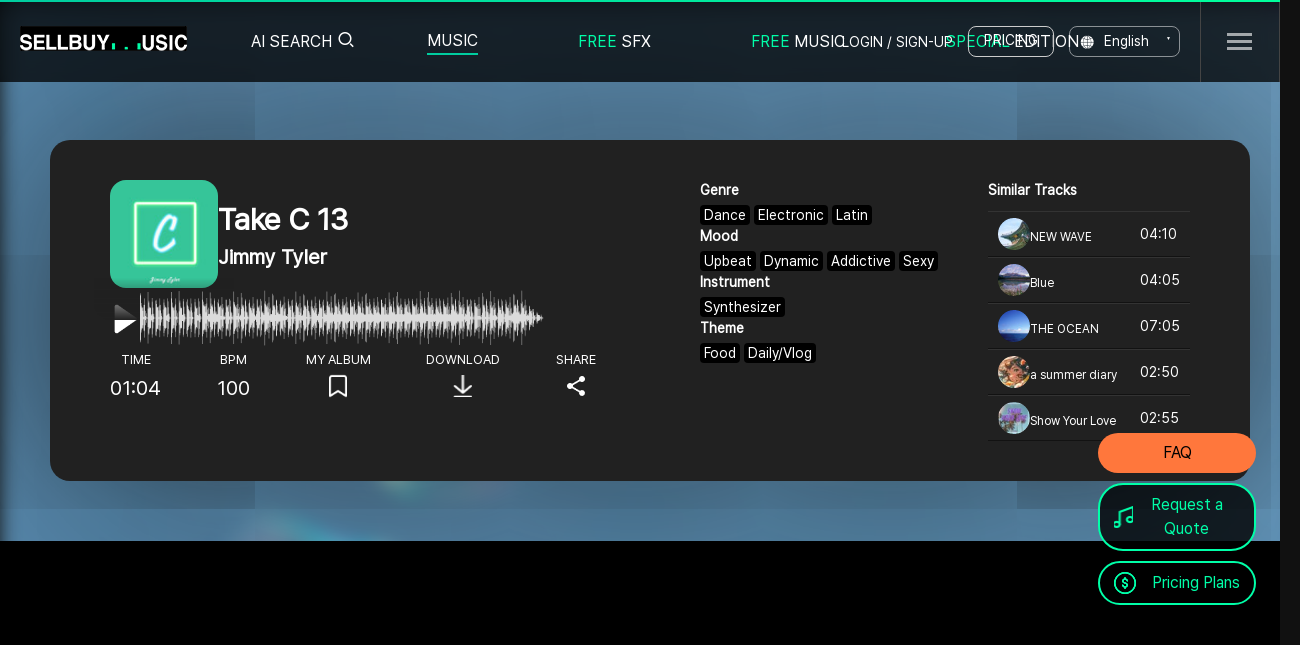

--- FILE ---
content_type: text/html;charset=utf-8; Charset=utf-8
request_url: https://en.sellbuymusic.com/musicDetail/16674
body_size: 45581
content:


<!DOCTYPE html>
<html lang="ko">
<head>
<title>Jimmy Tyler-Take C 13 :: BGM :: BGM Website SellBuyMusic</title>
<meta http-equiv="Content-type" content="text/html; charset=utf-8" />
<meta http-equiv="X-UA-Compatible" content="IE=edge" />
<meta name="apple-mobile-web-app-capable" content="yes" />
<meta name="viewport" content="user-scalable=no, initial-scale=1.0, minimum-scale=1.0, maximum-scale=1.0, width=device-width" />
<meta http-equiv="Expires" content="-1" /> 
<meta http-equiv="Pragma" content="no-cache" /> 
<meta http-equiv="Cache-Control" content="no-cache" />

<!--
<meta name="apple-mobile-web-app-capable" content="yes" />
<meta name="viewport" content="user-scalable=no, initial-scale=1.0, minimum-scale=1.0, maximum-scale=1.0, width=device-width" />
<meta name="format-detection" content="telephone=no" />
<meta name="theme-color" content="#ffd639" />
-->

<!--<meta name="google-signin-scope" content="profile email" />-->
    <meta name="google-signin-client_id" content="676454576279-uog1qf9u4j535sdtm7tjbogviddm9v6a.apps.googleusercontent.com" />

<meta name="google-adsense-account" content="ca-pub-6546766763757395">


<meta name="robots" content="index, follow" />

    <!--<meta name="naver-site-verification" content="d581b1353dbf772acf6060d8ac7db8d4afe41733" />-->
    <meta name="title" content="Jimmy Tyler-Take C 13 :: BGM :: BGM Website SellBuyMusic" />
    <meta name="keywords" content="Jimmy Tyler, Take C 13, Upbeat Dynamic Addictive Sexy, 유튜브bgm, 배경음악, 가성비BGM, 유행하는BGM, 유행하는배경음악" />
    
    <meta name="description" content="곡 상세 | Take C 13이 마음에 드셨다면 다운로드, 앨범에 추가, 친구들과 공유해보세요 - 셀바이뮤직" />
    <meta name="apple-mobile-web-app-title" content="SellbuyMusic" />
    <meta name="facebook-domain-verification" content="qygsn7c6yt1udnfq0pvff8hytu12ft" />
    <meta property="fb:app_id" content="513044768734544" />
    <meta property="og:type" content="website" />
    <meta property="og:title" content="Jimmy Tyler - Take C 13" />
    <meta property="og:url" content="https://www.sellbuymusic.com/musicDetail/16674" />
    <meta property="og:image" content="https://www.sellbuymusic.com/upload/music/0000055656/thumb/SBM-KR-21-003339_O2NK35VVJ0SUMRO_98x98.jpg" />
    <meta property="og:image:width" content="228" />
    <meta property="og:image:height" content="228" />
    <meta property="og:description" content="곡 상세 | Take C 13이 마음에 드셨다면 다운로드, 앨범에 추가, 친구들과 공유해보세요 - 셀바이뮤직" />
    <meta name="twitter:card" content="summary" />
    <meta name="twitter:title" content="Jimmy Tyler - Take C 13" />
    <meta name="twitter:url" content="https://www.sellbuymusic.com/musicDetail/16674" />
    <meta name="twitter:image" content="https://www.sellbuymusic.com/upload/music/0000055656/thumb/SBM-KR-21-003339_O2NK35VVJ0SUMRO_98x98.jpg" />
    <meta name="twitter:description" content="곡 상세 | Take C 13이 마음에 드셨다면 다운로드, 앨범에 추가, 친구들과 공유해보세요 - 셀바이뮤직" />
    <meta name="yandex-verification" content="80cdcf56c08bb044" />
    
    <link rel="canonical" href="https://www.sellbuymusic.com/musicDetail/16674" />
    
    <!-- Global site tag (gtag.js) - Google Analytics -->
    <script async src="https://www.googletagmanager.com/gtag/js?id=UA-172444946-1"></script>
    <script>
	window.dataLayer = window.dataLayer || [];
	function gtag() { dataLayer.push(arguments); }
	gtag('js', new Date());
	gtag('config', 'UA-172444946-1');
    </script>
    
    <!-- Global site tag (gtag.js) - Google Ads: 836939349 -->
    <script async src="https://www.googletagmanager.com/gtag/js?id=AW-836939349"></script>
    <script>
  window.dataLayer = window.dataLayer || [];
  function gtag(){dataLayer.push(arguments);}
  gtag('js', new Date());

  gtag('config', 'AW-836939349');
    </script>
    

    <!-- Google Tag Manager -->
    <script>    (function (w, d, s, l, i) {
        w[l] = w[l] || []; w[l].push({ 'gtm.start':
new Date().getTime(), event: 'gtm.js'
        }); var f = d.getElementsByTagName(s)[0],
j = d.createElement(s), dl = l != 'dataLayer' ? '&l=' + l : ''; j.async = true; j.src =
'https://www.googletagmanager.com/gtm.js?id=' + i + dl; f.parentNode.insertBefore(j, f);
    })(window, document, 'script', 'dataLayer', 'GTM-TZ8LN3G');</script>
    <!-- End Google Tag Manager -->

    <script type="text/javascript">
        (function (c, l, a, r, i, t, y) {
            c[a] = c[a] || function () { (c[a].q = c[a].q || []).push(arguments) };
            t = l.createElement(r); t.async = 1; t.src = "https://www.clarity.ms/tag/" + i;
            y = l.getElementsByTagName(r)[0]; y.parentNode.insertBefore(t, y);
        })(window, document, "clarity", "script", "dy51khbubk");
    </script>


    <link rel="shortcut icon" href="/@resource/images/favicon3.png" />

<link rel="alternate" href="https://www.sellbuymusic.com/musicDetail/16674" hreflang="ko" />
<link rel="alternate" href="https://m.sellbuymusic.com/musicDetail/16674" hreflang="ko" media="only screen and (max-width: 640px)" />
<link rel="alternate" href="https://enm.sellbuymusic.com/musicDetail/16674" media="only screen and (max-width: 640px)" />
<link rel="alternate" href="https://jp.sellbuymusic.com/musicDetail/16674" hreflang="ja" />
<link rel="alternate" href="https://jpm.sellbuymusic.com/musicDetail/16674" hreflang="ja" media="only screen and (max-width: 640px)" />
<link rel="alternate" href="https://en.sellbuymusic.com/musicDetail/16674" hreflang="x-default" />


<link rel="stylesheet" href="/@resource/css/slick.css"><!--추가 jinseo.2022-11-03-->

<link rel="stylesheet" type="text/css" href="/@resource/css/reset.css?d=2026011614" />
<link rel="stylesheet" type="text/css" href="/@resource/css/common.css" />
<link rel="stylesheet" type="text/css" href="/@resource/css/layout.css?d=2026011614" />
<!--<link rel="stylesheet" type="text/css" href="/@resource/css/layout2.css?d=2026011614" />-->

<link rel="stylesheet" type="text/css" href="/@resource/css/common_jinseo.css" /><!--common_jinseo.css 추가.2022-10-24-->
<link rel="stylesheet" type="text/css" href="/@resource/css/common_dino.css?d=2026011614" />

<link rel="stylesheet" type="text/css" href="/@resource/css/main.css?d=2026011614" />
<link rel="stylesheet" type="text/css" href="/@resource/css/bgm.css?d=2026011614" />
<link rel="stylesheet" type="text/css" href="/@resource/css/emoticon.css?d=2026011614" />
<link rel="stylesheet" type="text/css" href="/@resource/css/new_song_detail.css?d=2026011614" />
<link rel="stylesheet" type="text/css" href="/@resource/css/new_reply.css?d=2026011614" />
<link rel="stylesheet" type="text/css" href="/@resource/css/new_reply2.css?d=2026011614" />
<link rel="stylesheet" type="text/css" href="/@resource/css/member.css?d=2026011614" />
<link rel="stylesheet" type="text/css" href="/@resource/css/event.css?d=2026011614" />
<link rel="stylesheet" type="text/css" href="/@resource/css/mypage.css?d=2026011614" />
<link rel="stylesheet" type="text/css" href="/@resource/css/guide.css?d=2026011614" />
<link rel="stylesheet" type="text/css" href="/@resource/css/artist.css?d=2026011614" />
<link rel="stylesheet" type="text/css" href="/@resource/css/payment.css?d=2026011614" />
<link rel="stylesheet" type="text/css" href="/@resource/css/new_price.css?d=2026011614" />
<link rel="stylesheet" type="text/css" href="/@resource/css/ad.css?d=2026011614" />
<link rel="stylesheet" type="text/css" href="/@resource/css/mw_board.css?d=2026011614" />
<link rel="stylesheet" type="text/css" href="/@resource/css/bgm_list_plus.css?d=2026011614" />

<link rel="stylesheet" type="text/css" href="/@resource/css/nouislider.css?d=2026011614" />
<link rel="stylesheet" type="text/css" href="/@resource/css/column.css?d=2026011614" />
<link rel="stylesheet" type="text/css" href="/@resource/css/swiper.css?d=2026011614" />
<link rel="stylesheet" type="text/css" href="/@resource/css/jquery.bxslider.min.css?d=2026011614" />
<link rel="stylesheet" type="text/css" href="/@resource/css/jquery-ui.css?d=2026011614" />
<link rel="stylesheet" type="text/css" href="/@resource/css/tooltip.css?d=2026011614" />
<link rel="stylesheet" type="text/css" href="/@resource/css/jquery.mCustomScrollbar.css?d=2026011614" />


	<link rel="stylesheet" type="text/css" href="/@resource/css/releases.flowplayer.org_7.2.6_skin_skin.css?d=2026011614" />

<!--<link rel="stylesheet" type="text/css" href="//cdn.jsdelivr.net/npm/xeicon@2.3.3/xeicon.min.css" />-->

<!--<link rel="stylesheet" type="text/css" href="//fastly.jsdelivr.net/npm/xeicon@2.3.3/xeicon.min.css" />-->
<link rel="stylesheet" type="text/css" href="//cdn.jsdelivr.net/gh/xpressengine/xeicon@2.3.3/xeicon.min.css" />


<link rel="stylesheet" type="text/css" href="//cdnjs.cloudflare.com/ajax/libs/animate.css/4.1.1/animate.min.css" />

<script type="text/javascript" src="/@resource/js/jquery-1.12.4.min.js"></script>
<script type="text/javascript" src="/@resource/js/jquery-ui-1.12.1.min.js"></script>
<script type="text/javascript" src="/@resource/js/jquery.ui.touch-punch.min.js"></script>
<script type="text/javascript" src="/@resource/js/jquery.cookie.js"></script>
<script type="text/javascript" src="/@resource/js/jquery.form.min.js"></script>
<script type="text/javascript" src="/@resource/js/jquery.uniform.js"></script>
<script type="text/javascript" src="/@resource/js/jquery.plugin.min.js"></script>
<script type="text/javascript" src="/@resource/js/jquery.countdown.min.js"></script>
<script type="text/javascript" src="/@resource/js/jquery.rwdImageMaps.min.js"></script>
<script type="text/javascript" src="/@resource/js/jquery.bxslider.min.js"></script>
<script type="text/javascript" src="/@resource/js/jquery-animate-css-rotate-scale.js"></script>
<script type="text/javascript" src="/@resource/js/nouislider.min.js"></script>
<script type="text/javascript" src="/@resource/js/swiper.min.js?d=2026011614"></script>
<script type="text/javascript" src="/@resource/js/iscroll.js"></script>
<script type="text/javascript" src="/@resource/js/naveridlogin_js_sdk_2.0.0.js"></script>
<script type="text/javascript" src="/@resource/js/html2canvas.js"></script>
<script type="text/javascript" src="/@resource/js/slick.min.js"></script><!--추가 jinseo.2022-11-03-->
<script type="text/javascript" src="/@resource/js/jquery.mCustomScrollbar.concat.min.js"></script>

<!--
<script type="text/javascript" src="/@resource/js/jindo.desktop.ns.min.js"></script>
<script type="text/javascript" src="/@resource/js/jindo.mobile.component.js"></script>
-->
<script type="text/javascript" src="https://t1.daumcdn.net/mapjsapi/bundle/postcode/prod/postcode.v2.js"></script>

<!-- <script type="text/javascript" src="https://developers.kakao.com/sdk/js/kakao.min.js"></script> -->

<script type="text/javascript" src="/@resource/js/kakao.min.js"></script>


	<script type="text/javascript" src="/@resource/js/releases.flowplayer.org_7.2.6_flowplayer.min.js"></script>
	<script type="text/javascript" src="/@resource/js/releases.flowplayer.org_hlsjs_flowplayer.hlsjs.light.min.js"></script>

<script type="text/javascript" src="https://www.youtube.com/iframe_api"></script>
<script type="text/javascript" src="https://cdn.iamport.kr/js/iamport.payment-1.1.5.js"></script>

<script type="text/javascript" src="https://apis.google.com/js/api:client.js"></script>

<script type="text/javascript" src="/@include/player/js/jquery.jplayer.js?d=2026011614"></script>
<script type="text/javascript" src="/@include/player/js/jplayer.playlist.js?d=2026011614"></script>

<script type="text/javascript" src="/@resource/js/common.js?d=2026011614"></script>
<script type="text/javascript" src="/@resource/js/animate.css.js?d=2026011614"></script>
<script type="text/javascript" src="/@resource/js/url.js?d=2026011614"></script>
<script type="text/javascript" src="/@resource/js/ui-modal.js?d=2026011614"></script>
<script type="text/javascript" src="/@resource/js/util.js?d=2026011614"></script>
<script type="text/javascript" src="/@resource/js/sns.js?d=2026011614"></script>
<script type="text/javascript" src="/@resource/js/youtube.js?d=2026011614"></script>
<script type="text/javascript" src="/@resource/js/player.js?d=2026011614"></script>

<script type="text/javascript" src="/@resource/js/content/header.js?d=2026011614"></script>
<script type="text/javascript" src="/@resource/js/content/footer.js?d=2026011614"></script>
<!--<script type="text/javascript" src="/@resource/js/content/comment.js?d=2026011614"></script>-->
<!--<script type="text/javascript" src="/@resource/js/content/comment2.js?d=2026011614"></script>-->
<script type="text/javascript" src="/@resource/js/content/member.js?d=202601161401"></script>
<script type="text/javascript" src="/@resource/js/content/main.js?d=2026011614"></script>
<script type="text/javascript" src="/@resource/js/content/music.js?d=2026011614"></script>
<script type="text/javascript" src="/@resource/js/content/search.js?d=2026011614"></script>
<script type="text/javascript" src="/@resource/js/content/search_comment.js?d=2026011614"></script>
<script type="text/javascript" src="/@resource/js/content/hiphopbeatsearch.js?d=2026011614"></script>
<script type="text/javascript" src="/@resource/js/content/shortformsearch.js?d=2026011614"></script>
<script type="text/javascript" src="/@resource/js/content/loopsearch.js?d=2026011614"></script>
<script type="text/javascript" src="/@resource/js/content/album.js?d=2026011614"></script>
<!--<script type="text/javascript" src="/@resource/js/content/emoticon.js?d=2026011614"></script>-->
<script type="text/javascript" src="/@resource/js/content/subscription.js?d=2026011614"></script>
<script type="text/javascript" src="/@resource/js/content/order.js?d=2026011614"></script>
<script type="text/javascript" src="/@resource/js/content/mypage.js?d=2026011614"></script>
<!--<script type="text/javascript" src="/@resource/js/content/event.js?d=2026011614"></script>-->
<!--<script type="text/javascript" src="/@resource/js/content/event_modition.js?d=2026011614"></script>-->
<script type="text/javascript" src="/@resource/js/content/movieclip.js?d=2026011614"></script>
<script type="text/javascript" src="/@resource/js/content/ai.js?d=2026011614"></script>
<script type="text/javascript" src="/@resource/js/content/edu.js?d=2026011614"></script>
<script type="text/javascript" src="/@resource/js/content/keycodeplayer.min.js?d=2026011614"></script>
<script type="text/javascript" src="/@resource/js/content/integrated_search.js?d=2026011614"></script>

<script type="text/javascript" src="//wcs.naver.net/wcslog.js"> </script>

<!-- <script type="text/javascript" charset="UTF-8" src="//t1.daumcdn.net/adfit/static/kp.js"></script> -->
<script type="text/javascript">
    //kakaoPixel('3110514783445467699').pageView();

    $(document).tooltip({
        position: {
            my: "center bottom-10",
            at: "center top",
            using: function (position, feedback) {
                $(this).css(position);
                $("<div>")
            .addClass("arrow")
            .addClass(feedback.vertical)
            .addClass(feedback.horizontal)
            .appendTo(this);
            }
        }
    });
</script>

<script type="text/javascript">
    (function(c,l,a,r,i,t,y){
        c[a]=c[a]||function(){(c[a].q=c[a].q||[]).push(arguments)};
        t=l.createElement(r);t.async=1;t.src="https://www.clarity.ms/tag/"+i;
        y=l.getElementsByTagName(r)[0];y.parentNode.insertBefore(t,y);
    })(window, document, "clarity", "script", "a9me1skpql");
</script>

<!-- Channel Plugin Scripts -->
<script>
  (function() {
    var w = window;
    if (w.ChannelIO) {
      return (window.console.error || window.console.log || function(){})('ChannelIO script included twice.');
    }
    var ch = function() {
      ch.c(arguments);
    };
    ch.q = [];
    ch.c = function(args) {
      ch.q.push(args);
    };
    w.ChannelIO = ch;
    function l() {
      if (w.ChannelIOInitialized) {
        return;
      }
      w.ChannelIOInitialized = true;
      var s = document.createElement('script');
      s.type = 'text/javascript';
      s.async = true;
      s.src = 'https://cdn.channel.io/plugin/ch-plugin-web.js';
      s.charset = 'UTF-8';
      var x = document.getElementsByTagName('script')[0];
      x.parentNode.insertBefore(s, x);
    }
    if (document.readyState === 'complete') {
      l();
    } else if (window.attachEvent) {
      window.attachEvent('onload', l);
    } else {
      window.addEventListener('DOMContentLoaded', l, false);
      window.addEventListener('load', l, false);
    }
  })();
  ChannelIO('boot', {
    "pluginKey": "f632255e-f4b1-419c-a77f-23f658ab5075"
  });
</script>
<!-- End Channel Plugin -->


<style type="text/css">    
.jp-jplayer audio,
.jp-jplayer { width: 0px; height: 0px; }
.jp-jplayer { background-color: #000000; }


/* 볼륨 프로그레스바 슬라이드 */
#volume_bar {
    height: 4px;
    border: 0;
    margin-top:-3px;
    cursor:pointer;
}

#volume_custom_handle {
    border: none;
    border-radius: 50%;
    -webkit-border-radius:50%;
    background: #767676;
    cursor: pointer;
    box-shadow: none;
    width: 14px;
    height: 14px;    
    top: -5px;
    margin-left: -7px;
    outline: 0;text-decoration:none;
}

#volume_custom_handle.ad{
    background: #00ffa8;    
}

.volume_bar_wrap.ui-widget-content {
    background: #dbdbdb;
}

.volume_bar_wrap.ad.ui-widget-content {
    background: #767676;
}

.volume_bar_wrap .ui-widget-header {
    background: #767676;
}

.volume_bar_wrap.ad .ui-widget-header {
    background: #00ffa8;
}
</style>
</head>
<!--<body style="min-height: 930px;">-->
<body>

<!-- Google Tag Manager (noscript) -->
<noscript><iframe src="https://www.googletagmanager.com/ns.html?id=GTM-KJS3379"
height="0" width="0" style="display:none;visibility:hidden"></iframe></noscript>
<!-- End Google Tag Manager (noscript) -->

<span itemscope="" itemtype="http://schema.org/Organization">
<link itemprop="url" href="https://www.sellbuymusic.com">
<a itemprop="sameAs" href="https://jp.sellbuymusic.com/"></a>
<a itemprop="sameAs" href="https://en.sellbuymusic.com/"></a>
<a itemprop="sameAs" href="https://www.facebook.com/sellbuymusic"></a>
<a itemprop="sameAs" href="https://www.facebook.com/people/SellBuyMusic/100067944677925/"></a>
<a itemprop="sameAs" href="https://twitter.com/sellbuymusic01"></a>
<a itemprop="sameAs" href="https://post.naver.com/my.nhn?memberNo=38883232"></a>
<a itemprop="sameAs" href="https://blog.naver.com/sellbuymusic"></a>
<a itemprop="sameAs" href="https://www.instagram.com/sellbuymusic"></a>
<a itemprop="sameAs" href="https://www.youtube.com/channel/UCqzBTh59k32f0ByhhiWL2VQ"></a>
<a itemprop="sameAs" href="https://www.youtube.com/channel/UC0nr-ysu3otHiBOo6L-WTbg"></a>
<a itemprop="sameAs" href="https://www.tiktok.com/@sellbuymusic_"></a>
<a itemprop="sameAs" href="https://sellbuymusic.tistory.com/"></a>
<a itemprop="sameAs" href="https://sellbuymusickr.blogspot.com/2022/05/what-is-music-license-types-of-music.html"></a>
<a itemprop="sameAs" href="https://sellbuymusic.tumblr.com/post/685288001571635200/what-is-a-music-license-types-of-music-license"></a>
<a itemprop="sameAs" href="https://rumble.com/v17ppah-not-loose-despite-this-voice-and-drums.html"></a>
<a itemprop="sameAs" href="https://upload.sellbuymusic.com/"></a>
<a itemprop="sameAs" href="https://admin.sellbuymusic.com/"></a>
<a itemprop="sameAs" href="https://www.melon.com/dj/djregister/djregister_inform.htm"></a>
</span>


<input type="hidden" id="jp-musicidx" name="jp-musicidx" value="" />
<div id="sbm_player" class="jp-jplayer"></div>
<div id="sbm_player_container" class="jp-audio">
    <div class="jp-current-time" style="display:none;">00:00</div>
    <div class="jp-duration" style="display:none;">00:00</div>
</div>

<input type="hidden" id="workspace" name="workspace" value="REAL" />

<!-- wrap -->
<div class="bgm_all_wrap">
    

<style type="text/css">
/*
header .lt_menu .sub_menu_activer02 a { margin-top: 16px; width: 113px; height: 27px; background: url("/@resource/images/common/specialEdition_icon.png") 50% 50% no-repeat; background-size: contain; }
header .lt_menu .sub_menu_activer02 a:hover { background: url("/@resource/images/common/specialEdition_icon_hover.png") 50% 50% no-repeat; }
header .lt_menu .sub_menu_activer02 a.on { background: url("/@resource/images/common/specialEdition_icon_hover.png") 50% 50% no-repeat; }
*/

header .lt_sub_menu {position:absolute; top:80px; left:0; background-color:#000; width:100%; display:none;}
header .lt_sub_menu.sub_active {display:block;}
header.main_transparent .lt_sub_menu {background-color:rgba(0,0,0,0.5) !important;}
header.main_transparent:hover .lt_sub_menu {background-color:rgba(0,0,0,0.5) !important;}
/*
header .lt_sub_menu.lt_sub01 dl {padding-left:250px;}
header .lt_sub_menu.lt_sub03 dl {padding-left:480px;}
header .lt_sub_menu.lt_sub06 dl {padding-left:604px;}
*/
header .lt_sub_menu dl dd {float:left; color:#fff;}
header .lt_sub_menu dl dd > a {padding:10px 0; margin-right:0px; display:block; font-size:15px; border-top:1px solid transparent; margin-top:-1px;}
header .lt_sub_menu dl dd > a:hover {border-top:1px solid #00ffa8;}

header .lt_sub_menu dl dd > a span.round_point {border-radius:10px; display:inline-block; padding:2px 10px; border:1px solid #00ff9c; color:#00ff9c; margin-left:4px;}
header .rt_menu.logout_box .mypoint_header_menu {}
header .rt_menu.logout_box .mypoint_header { /*display: block; ; padding-left: 18px; text-align:center*/}
header .rt_menu.logout_box .mypoint_header::after { content: ''; display: inline-block; width: 18px; height: 18px; background: url("/@resource/images/jinseo/ico_point_js.png") 50% 50% no-repeat; background-size: contain; margin-bottom: -3px; margin-left: 4px;}


/* 서브 메뉴 임시로 수정.waspkim.2023-05-18(B) */
.main_transparent.sub_active {height: 310px !important;}
header .lt_sub_menu.sub_active {height: 250px !important;}
header .lt_sub_menu dl dd {float: none;}
/* 서브 메뉴 임시로 수정.waspkim.2023-05-18(E) */
</style>

<header class="main_transparent">
	<div class="header_wrap">
        <h1 class="etc logo eng" style="font-size:0; position:absolute; top:29px; left:20px; width:167px; height:19px; cursor:pointer; -webkit-background-size:cover;">Royalty Free Background Music | No Copyright Background Music | SELLBUYMUSIC</h1>
		<picture>
            <a href="/"><img src="/@resource/images/jinseo/logo.gif" alt="Royalty Free Background Music | No Copyright Background Music | SELLBUYMUSIC" style="object-fit: cover; font-size: 0; position: absolute; top: 24px; left: 20px; width: 167px; height: 25px; cursor: pointer; -webkit-background-size: cover;" /></a>
		</picture>
        <ul class="lt_menu">
            <li class="gptSearch">
	            <a href="#">AI SEARCH<i class="xi-search"></i></a>
	            <div class="gptSearchWrap" style="display: none;">
		            <div class="titleWrap">
			            <h2 class="searchTitle">AI SEARCH</h2>
			            <i class="xi-help"></i>
			            <ul class="toolTip">
				            <li><!--GPT를 활용한 AI 검색을 이용해 보세요.-->Try integrated search using GPT.</li>
				            <li><!--해시태그 음악 검색은 상단 음악 메뉴를 통해 가능합니다.-->Hashtag music search is possible through the music menu at the top.</li>
			            </ul>
		            </div>

		            <div class="textSearchArea">
			            <input type="text" name="gptSrchKeyword" class="gptSrchKeyword" autocomplete="off" placeholder="Find the Perfect Music for Carousel Ride at Lotte World with my Friend" />
			            <button><i class="xi-search"></i></button>
		            </div>
		
		            <div class="imageSearchArea">
			            <div class="obj">
				            <img src="/@resource/images/layout/main_imageSearch-pic.png" />
				            <img src="/@resource/images/layout/main_imageSearch-pic.png" />
				            <img src="/@resource/images/layout/main_imageSearch-pic.png" />
			            </div>
			            <div class="textBox">
				            <strong><!--이미지를 드래그하세요.-->Drag and drop images,</strong>
				            <p><!--또는 버튼을 클릭해주세요.-->or click the button.</p>
				            <div class="btnWrap">
					            <button class="uploadBtn"><!--파일 선택-->Choose File</button>
					            <button class="pasteBtn"><!--클립보드에서 붙여넣기-->Paste from Clipboard</button>
					            <span class="toolTip"><!--Ctrl + V 를 누르세요.-->Press Ctrl + V.</span>
				            </div>
			            </div>
		            </div>
		            <button class="closeBtn"><i class="xi-close"></i></button>
	            </div>
            </li>
			<li class="sub_menu_activer01 menu" style="padding-right: 100px;"><a href="/search/bgm">MUSIC</a></li>                        
            <li class="sub_menu_activer03 menu" style="padding-right: 100px;"><a href="/search/soundeffect"><span style="color: #00ffa8 !important;">FREE</span> SFX</a></li>
            <li class="sub_menu_activer04 menu" style="padding-right: 100px;"><a href="/search/freebgm"><span style="color: #00ffa8 !important;">FREE</span> MUSIC</a></li>
			<li class="sub_menu_activer02 menu" style="padding-right: 100px;"><a href="/specialEdition"><span style="color: #00ffa8 !important;">SPECIAL</span> EDITION</a></li>
            <!--<li class="sub_menu_activer05 menu" style="padding-right: 90px;"><a href="/event">이벤트</a></li>-->
		</ul>
        <div class="lt_sub_menu lt_sub01">
			<dl style="float: left; margin-left: 425px;">                
                <dd><a href="/search/bgm"><!--검색-->Search</a></dd>
                <dd><a href="/search/shortform"><!--숏폼-->Shortform</a></dd>
                <dd><a href="/search/loop"><!--루프-->Loop</a></dd>
                <dd><a href="/album"><!--플레이리스트-->Playlist</a></dd>
                <dd><a href="/search/sometimes"><!--공모전 수상곡-->Contest winning song</a></dd>
		    </dl>            
            <dl style="float: left;margin-left: 5px;">
                <dd><a href="/search/soundeffect?srchBCateIdx=258"><!--게임-->Game</a></dd>
                <dd><a href="/search/soundeffect?srchBCateIdx=259"><!--카툰-->Cartoon</a></dd>
                <dd><a href="/search/soundeffect"><!--전체보기-->View All</a></dd>
		    </dl>
            <dl style="float: left;margin-left: 115px;">
                <dd><a href="/search/freebgm"><!--배민음악-->Music for Baemin</a></dd>
                <dd><a href="/search/freebgm"><!--전체보기-->View All</a></dd>
		    </dl>         
            <dl style="float: left;margin-left: 75px;">
                <dd><a href="/specialEdition"><!--변진섭-->Jin Sub Byun</a></dd>
                <dd><a href="/specialEdition"><!--갓대금-->Goddaegeum</a></dd>
                <dd><a href="/specialEdition"><!--이채빈-->Chaebin Lee</a></dd>
                <dd><a href="/specialEdition"><!--더보이즈(THE BOYZ)-->THE BOYZ</a></dd>
                <dd><a href="/specialEdition"><!--전체보기-->View All</a></dd>
		    </dl>              
		</div>
        
		<ul class="rt_menu login_box">
			<li><a href="#" onclick="showLogin();return false;" class="bgm_login_pop_open">LOGIN / SIGN-UP</a></li>
			<li class="highlight"><a href="/subscription">PRICING</a></li>            
            <li class="eng_kor_re"><a href="#">English</a></li>
		</ul>
        <ul class="rt_menu logout_box" style="display:none;">
            <!--<li><a href="#" onclick="goLogout();return false;" class="ico_a">LOGOUT</a></li>-->
            <li class="highlight"><a href="/subscription">PRICING</a></li>
            <li class="eng_kor_re"><a href="#">English</a></li>            
		</ul>
        <div class="language_pop">			
            <a href="#" class="eng" data-url="">English</a>
            <a href="#" class="kor" data-url="https://www.sellbuymusic.com">Korean</a>
            <a href="#" class="jpn" data-url="https://jp.sellbuymusic.com">Japanese</a>
		</div>
        <div class="head_sitemap_btn_wrap"><button class="head_sitemap_btn">SITEMAP BUTTON</button></div>			
		<div class="header_login_sub_pop_wrap">
			<ul class="header_login_sub_pop">
                
				<li><a href="#" onclick="goBgmGuide();return false;" class="ico_a">GUIDE</a></li>                
				<!--<li><a href="/blogDetail/142" class="ico_a">SAFE CODE</a></li>-->
				<li><a href="/faq" class="ico_a">FAQ</a></li>     
                
			</ul>
		</div>
		
	</div>
</header>


<!-- 통합검색 관련 -->
<form id="frmGptUpload" name="frmGptUpload" action="/@common/ajax_gptImageUploadProc.asp" enctype="multipart/form-data" method="post" style="width:0px;height:0px;font-size: 0;">
    <input type="file" id="gptUploadFile" name="gptUploadFile" accept=".jpg,.jpeg,.png,.gif" style="width:0px;height:0px;font-size: 0;border: 0;" />
</form>

<div id="dragInfo" style="width: 100%; height: 100vh; position: fixed; top: 0; left: 0; background-color: #00000070; z-index: 9999; display: none;">
    <div style="position: absolute; top: 50%; left: 50%; transform: translate(-50%, -50%); font-size: 40px; color: #fff;"><!--이미지를 드롭해주세요.-->Please drop the image.</div>
</div>

<style type="text/css">
    .new_pop_form_wrap_bg {position:absolute;width:450px;height:317px;background-color:transparent; z-index:100; display:none;}
    .new_pop_form_wrap_bg .p_relative {position:relative;width:450px; border:1px solid #ccc; background-color:#fff; border-radius:20px; -webkit-border-radius:20px; padding:50px 20px 40px; box-sizing:border-box; box-shadow:0 2px 6px rgba(0,0,0,0.3); -webkit-box-shadow:0 2px 6px rgba(0,0,0,0.3); margin:200px auto 0;}
    .new_pop_form_wrap {display:block;}
    .new_pop_form_wrap h4 {text-align:center; font-size:22px; margin-bottom:10px;}
    .new_pop_form_wrap .new_pop_loading {text-align:center; padding:20px 0 10px;}
    .new_pop_form_wrap .new_pop_loading img { width: 69px; height: 54px;}
</style>
<div id="gptLoadingPop" class="new_pop_form_wrap_bg">
	<div class="p_relative" style="margin: 0 auto;">
		<div class="new_pop_form_wrap">
			<h4 style="color:#000000;"><!--음악을 매칭 중입니다.-->Matching music.</h4>
			<p style="color:#999; font-size:16px; font-weight:400; text-align:center;"><!--검색까지 10초 정도 소요됩니다.-->It will take about 10 seconds to search.</p>
			<div class="new_pop_loading"><img src="/@resource/images/jinseo/m.gif" alt="" class="infinite_rotating_fast" /></div>
		</div>	
	</div>
</div>
<!--// 통합검색 관련 -->


<script type="text/javascript">

    $(document).ready(function () {

        // 상단 BGM 메뉴 마우스 오버 - re_dino (.main_transparent 클래스 추가)
        $("header ul.lt_menu li.menu, header .lt_sub_menu.lt_sub01").hover(
            function () {
                $(".main_transparent, header .lt_sub_menu.lt_sub01").addClass("sub_active");
            },
            function () {
                $(".main_transparent, header .lt_sub_menu.lt_sub01").removeClass("sub_active");
            }
        );

    });

</script>

    <!-- content -->
    <div id="content">

<script type="application/ld+json">
{
    "@context": "https://schema.org",
    "@type": "MusicComposition",
    "@id": "https://www.sellbuymusic.com/musicDetail/16674",
    "name": "Take C 13",
    "composer": [
        {
            "@type": "Person",
            "name": "Jimmy Tyler",
            "@id": "https://www.sellbuymusic.com/artistDetail/55656"
        }
    ],
    "publisher": {
        "@type": "Organization",
        "name": "Sellbuymusic",
        "@id": "https://www.sellbuymusic.com/"
    },
    "image": "https://www.sellbuymusic.com/upload/music/0000055656/thumb/SBM-KR-21-003339_O2NK35VVJ0SUMRO_98x98.jpg",
    "genre": "Dance,Electronic,Latin",
    "keywords": "Upbeat Dynamic Addictive Sexy",
    "duration": "01:04",
    "catalogNumber": "SBM-KR-21-003339",
    "sameAs": [
        "https://m.sellbuymusic.com/musicDetail/16674",
        "https://en.sellbuymusic.com/musicDetail/16674",
        "https://enm.sellbuymusic.com/musicDetail/16674",
        "https://jp.sellbuymusic.com/musicDetail/16674",
        "https://jpm.sellbuymusic.com/musicDetail/16674"
    ]
}
</script>


<style type="text/css">    

	#content { padding-top: 60px;}
	#content::before { content:''; display: block; width: 100%; height: 100%; background: url(/@resource/images/jinseo/draft_thumb1.jpg) 50% 50% no-repeat; background-size: cover; position: absolute; top: 0; left: 0; z-index: -1; filter: blur(10px);}
	.md_cont_wrap {display: flex; justify-content: space-between; width: 1200px; margin: 0px auto 60px; padding: 40px 60px; background: #212121; border-radius: 20px; align-items: flex-start; box-shadow: 0px 8px 300px -20px #111;}
    .md_cont_wrap .md_cont {}

    .md_cont_wrap .md_cont_info { width: 50%; display: flex; flex-direction: column; gap: 32px;}
    .md_cont_wrap .md_cont_info .mdinfo_wrap { display: flex; gap: 34px; align-items: center;}
    .md_cont_wrap .md_cont_info .music_thumb { background: url("/@resource/images/jinseo/draft_thumb1.jpg") 50% 50% no-repeat; background-size: cover;  width: 108px;  height: 108px; border-radius: 16px; position: relative;}
    .md_cont_wrap .md_cont_info .music_thumb::after { content: ''; display: block; width:140px; height: 140px; border-radius: 16px; position: absolute; top:0; left: 50%; transform: translate(-50%, 0); background: linear-gradient(0deg, #212121 0%, transparent 30%, transparent);}
    .md_cont_wrap .md_cont_info .md_songtitle { font-size: 30px; font-weight: 700; /*overflow: hidden; text-overflow: ellipsis; white-space: nowrap;*/ word-break:break-all; word-wrap: break-word; max-width: 366px;}
    
    .md_cont_wrap .md_cont_info .md_songtitle a { display: inline-block; font-size: 16px; padding: 5px 10px; border: 1px solid #fff; border-radius: 15px; -webkit-border-radius: 15px; color: #fff; font-weight: 300; vertical-align: middle; margin-top: -7px;  }
    .md_cont_wrap .md_cont_info .md_songtitle a:hover { background-color: #fff; color: #000; }

    .md_cont_wrap .md_cont_info .md_songartist { font-size: 20px; font-weight: 700; overflow: hidden; text-overflow: ellipsis; white-space: nowrap; max-width: 324px;}
    .md_cont_wrap .md_cont_info .mdwave_wrap { display: flex; align-items: center; gap: 26px;}
    .md_cont_wrap .md_cont_info .mdwave_wrap .visualizer { display: inline-block; width: 420px; height: 64px; background-size: 100% 100%; -webkit-background-size: 100% 100%; vertical-align: middle; margin-top: -2px;  position: relative; cursor: pointer;} /* waspkim.2023-04-17 추가 */
    .md_cont_wrap .md_cont_info .mdwave_wrap .visualizer .playing { height:64px; position: relative; box-sizing: border-box; overflow: hidden; } /* waspkim.2023-04-17 추가 */
    .md_cont_wrap .md_cont_info .mdwave_wrap .visualizer .playing:before { content: ''; display: block; position: absolute; top: -2px; right: 0; width: 2px; height: 64px; background-color: #00ff9c; z-index: 2; opacity: 0.8; } /* waspkim.2023-04-17 추가 */
    .md_cont_wrap .md_cont_info .mdwave_wrap .visualizer .playing .now_time { z-index: 1; position: absolute; top: 16px; right: 4px; background-color: rgba(0, 0, 0, 0.6); color: #fff; display: inline-block; padding: 5px 10px; } /* waspkim.2023-04-17 추가 */
    .md_cont_wrap .md_cont_info .mdwave_wrap .play_img {width: 420px; height: 64px; background-size: contain; background-repeat: no-repeat;} /* waspkim.2023-04-17 수정(width: 519px => 420px) */

	/* 아이콘 hover 관련 css.jinseo.2023-04-18 */
    .md_cont_wrap .md_cont_info .mdbtn_wrap ul.option_wrap { display: flex; justify-content: space-between; width: 90%;}
    .md_cont_wrap .md_cont_info .mdbtn_wrap ul.option_wrap li { text-align: center; }
	.md_cont_wrap .md_cont_info .mdbtn_wrap ul.option_wrap li.staraverage_wrap { display: flex; flex-direction: column; align-items: center; justify-content: space-between;}
    .md_cont_wrap .md_cont_info .mdbtn_wrap ul.option_wrap li.myalbum_wrap,
    .md_cont_wrap .md_cont_info .mdbtn_wrap ul.option_wrap li.download_wrap,
    .md_cont_wrap .md_cont_info .mdbtn_wrap ul.option_wrap li.share_wrap { position: relative; cursor: pointer; }
	.md_cont_wrap .md_cont_info .mdbtn_wrap ul.option_wrap li.myalbum_wrap:hover,
    .md_cont_wrap .md_cont_info .mdbtn_wrap ul.option_wrap li.download_wrap:hover,
    .md_cont_wrap .md_cont_info .mdbtn_wrap ul.option_wrap li.share_wrap:hover { color: #00ffa8; }
    /*.md_cont_wrap .md_cont_info .mdbtn_wrap ul.option_wrap li.myalbum_wrap:hover::after { content: ''; display: block; width: 100px; height: 66px; border: 1px solid #00ffa8; border-radius: 10px; position: absolute; top: 50%; left: 50%; transform: translate(-50%,-50%); background: transparent;}
    .md_cont_wrap .md_cont_info .mdbtn_wrap ul.option_wrap li.download_wrap:hover::after { content: ''; display: block; width: 100px; height: 66px; border: 1px solid #00ffa8; border-radius: 10px; position: absolute; top: 50%; left: 50%; transform: translate(-50%,-50%); background: transparent;}
    .md_cont_wrap .md_cont_info .mdbtn_wrap ul.option_wrap li.share_wrap:hover::after { content: ''; display: block; width: 80px; height: 66px; border: 1px solid #00ffa8; border-radius: 10px; position: absolute; top: 50%; left: 50%; transform: translate(-50%,-50%); background: transparent;}*/
	/*.md_cont_wrap .md_cont_info .mdbtn_wrap ul.option_wrap li:hover .option button.like { background: url("/@resource/images/jinseo/ico_like_md_hover.png") 50% 50% no-repeat; background-size: contain; width: 24px; height: 24px;}*/
    .md_cont_wrap .md_cont_info .mdbtn_wrap ul.option_wrap li .option button.down { background: url("/@resource/images/jinseo/ico_down_md.png") 50% 50% no-repeat; background-size: 90%; width: 24px; height: 24px;}
    .md_cont_wrap .md_cont_info .mdbtn_wrap ul.option_wrap li:hover .option button.down { background: url("/@resource/images/jinseo/ico_down_md_on.png") 50% 50% no-repeat; background-size: 90%; width: 24px; height: 24px;}
    .md_cont_wrap .md_cont_info .mdbtn_wrap ul.option_wrap li .option button.share { background: url("/@resource/images/jinseo/ico_share_md.png") 50% 50% no-repeat; background-size: contain; width: 24px; height: 24px;}
    .md_cont_wrap .md_cont_info .mdbtn_wrap ul.option_wrap li .option button.share.active { background: url("/@resource/images/jinseo/ico_share_md_on.png") 50% 50% no-repeat; background-size: contain; width: 24px; height: 24px; }
    .md_cont_wrap .md_cont_info .mdbtn_wrap ul.option_wrap li:hover .option button.share { background: url("/@resource/images/jinseo/ico_share_md_on.png") 50% 50% no-repeat; background-size: contain; width: 24px; height: 24px;}


    .md_cont_wrap .md_cont_info .mdbtn_wrap ul.option_wrap li .subject { font-size: 13px;}
    .md_cont_wrap .md_cont_info .mdbtn_wrap ul.option_wrap li:nth-child(1) .subject { margin-bottom: 4px;}
    .md_cont_wrap .md_cont_info .mdbtn_wrap ul.option_wrap li:nth-child(2) .subject { margin-bottom: 4px;}
    .md_cont_wrap .md_cont_info .mdbtn_wrap ul.option_wrap li .option { font-size: 20px; font-weight: 200;}
    .md_cont_wrap .md_cont_info .mdbtn_wrap ul.option_wrap li .option button.like { background: url("/@resource/images/jinseo/ico_like_md.png") 50% 50% no-repeat; background-size: contain; width: 24px; height: 24px;}
	.md_cont_wrap .md_cont_info .mdbtn_wrap ul.option_wrap li .option button.like:hover { background: url("/@resource/images/jinseo/ico_like_md_hover.png") 50% 50% no-repeat; background-size: contain; width: 24px; height: 24px; }
    .md_cont_wrap .md_cont_info .mdbtn_wrap ul.option_wrap li .option button.like.active { background: url("/@resource/images/jinseo/ico_like_md_on.png") 50% 50% no-repeat; background-size: contain; width: 24px; height: 24px; }

    
    .md_cont_wrap .md_cont_info .mdbtn_wrap ul.option_wrap > li > ul.share_add_div {position:absolute;top:56px; left:-70px;display:none;width: 250px;}
    .md_cont_wrap .md_cont_info .mdbtn_wrap ul.option_wrap > li > ul.share_add_div.active {display:block;}
    .md_cont_wrap .md_cont_info .mdbtn_wrap ul.option_wrap > li > ul.share_add_div li {border:1px solid #FFDA2A; float:left; padding:5px 10px; background-color:rgba(0, 0, 0, 0.5); color:#fff;  box-shadow:0 2px 6px rgba(0,0,0,0.1); -webkit-box-shadow:0 2px 6px rgba(0,0,0,0.1);}
    .md_cont_wrap .md_cont_info .mdbtn_wrap ul.option_wrap > li > ul.share_add_div li:first-child {border-right:none; border-radius:15px 0 0 15px;}
    .md_cont_wrap .md_cont_info .mdbtn_wrap ul.option_wrap > li > ul.share_add_div li:last-child {border-left:none; border-radius:0 15px 15px 0;}

    .md_cont_wrap .md_cont_info .mdbtn_wrap ul.option_wrap > li > ul.share_add_div li a.social_btn {display:inline-block; width:24px; height:24px; border-radius:50%; -webkit-border-radius:50%; background-size:cover; -webkit-background-size:cover; background-position:top; background-repeat:no-repeat; margin:0; font-size:0; vertical-align:middle;}
    .md_cont_wrap .md_cont_info .mdbtn_wrap ul.option_wrap > li > ul.share_add_div li a.facebook {background-image:url('/@resource/images/view/view_social_ico01on.png');}
    .md_cont_wrap .md_cont_info .mdbtn_wrap ul.option_wrap > li > ul.share_add_div li a.twitter {background-image:url('/@resource/images/view/view_social_ico02on.png');}
    .md_cont_wrap .md_cont_info .mdbtn_wrap ul.option_wrap > li > ul.share_add_div li a.kakao {background-image:url('/@resource/images/view/view_social_ico03on.png');}
    .md_cont_wrap .md_cont_info .mdbtn_wrap ul.option_wrap > li > ul.share_add_div li a.link {background-image:url('/@resource/images/view/view_social_ico04on.png');}
    .md_cont_wrap .md_cont_info .mdbtn_wrap ul.option_wrap > li > ul.share_add_div li a.facebook:hover {background-image:url('/@resource/images/view/view_social_ico01.png');}
    .md_cont_wrap .md_cont_info .mdbtn_wrap ul.option_wrap > li > ul.share_add_div li a.twitter:hover {background-image:url('/@resource/images/view/view_social_ico02.png');}
    .md_cont_wrap .md_cont_info .mdbtn_wrap ul.option_wrap > li > ul.share_add_div li a.kakao:hover {background-image:url('/@resource/images/view/view_social_ico03.png');}
    .md_cont_wrap .md_cont_info .mdbtn_wrap ul.option_wrap > li > ul.share_add_div li a.link:hover {background-image:url('/@resource/images/view/view_social_ico04.png');}
    
   
    .md_cont_wrap .md_cont_genre {}
    .md_cont_wrap .md_cont_genre .mdgenre_wrap { display: flex; flex-direction: column; gap: 34px;}
    .md_cont_wrap .md_cont_genre .mdgenre_wrap .bgm_view_tag_wrap { }
    .md_cont_wrap .md_cont_genre .mdgenre_wrap .bgm_view_tag_wrap h3 { font-size: 14px; margin-bottom: 4px;}
    .md_cont_wrap .md_cont_genre .mdgenre_wrap .bgm_view_tag_wrap a { font-size: 14px;  font-weight: 200;}
    .md_cont_wrap .md_cont_genre .mdgenre_wrap .bgm_view_tag_wrap a { background: #000; padding: 2px 4px;  border-radius: 4px;}

    .md_cont_wrap .md_cont_similar { }
	.md_cont_wrap .md_cont_similar h2 { font-size: 14px; margin-bottom: 10px;}
    .md_cont_wrap .md_cont_similar .mdsimilar_wrap { display: flex; flex-direction: column; min-width: 190px;}
    .md_cont_wrap .md_cont_similar .mdsimilar_wrap .a_mdsimilar { display: flex; align-items: center; padding: 6px 10px; border-top: 1px solid #333333; border-bottom: 1px solid #121212; gap: 16px;}
    .md_cont_wrap .md_cont_similar .mdsimilar_wrap .a_mdsimilar:hover { background: #121212;}
    .md_cont_wrap .md_cont_similar .mdsimilar_wrap .a_mdsimilar .thumbs_songname_hash { display: flex; align-items: center;  justify-content: space-between; gap: 14px;}
    .md_cont_wrap .md_cont_similar .mdsimilar_wrap .a_mdsimilar .thumbs_songname_hash .thumbs { width: 32px; height: 32px; background: tomato; border-radius: 20px; position: relative;}
	.md_cont_wrap .md_cont_similar .mdsimilar_wrap .a_mdsimilar:nth-child(1) .thumbs_songname_hash .thumbs { background: url("/@resource/images/jinseo/draft_thumb1.jpg"); background-size: cover;}
    .md_cont_wrap .md_cont_similar .mdsimilar_wrap .a_mdsimilar:nth-child(2) .thumbs_songname_hash .thumbs { background: url("/@resource/images/jinseo/draft_thumb2.jpg"); background-size: cover;}
    .md_cont_wrap .md_cont_similar .mdsimilar_wrap .a_mdsimilar:nth-child(3) .thumbs_songname_hash .thumbs { background: url("/@resource/images/jinseo/draft_thumb3.jpg"); background-size: cover;}
    .md_cont_wrap .md_cont_similar .mdsimilar_wrap .a_mdsimilar:nth-child(4) .thumbs_songname_hash .thumbs { background: url("/@resource/images/jinseo/draft_thumb4.jpg"); background-size: cover;}
    .md_cont_wrap .md_cont_similar .mdsimilar_wrap .a_mdsimilar:nth-child(5) .thumbs_songname_hash .thumbs { background: url("/@resource/images/jinseo/draft_thumb5.jpg"); background-size: cover;}
	.md_cont_wrap .md_cont_similar .mdsimilar_wrap .a_mdsimilar:nth-child(6) .thumbs_songname_hash .thumbs { background: url("/@resource/images/jinseo/draft_thumb1.jpg"); background-size: cover;}
    .md_cont_wrap .md_cont_similar .mdsimilar_wrap .a_mdsimilar .thumbs_songname_hash .song_name_hash { display: flex; flex-direction: column; }
    .md_cont_wrap .md_cont_similar .mdsimilar_wrap .a_mdsimilar .thumbs_songname_hash .song_name_hash .song_name { width: 110px; overflow: hidden; text-overflow: ellipsis; white-space: nowrap; margin-bottom: -4px;}
    .md_cont_wrap .md_cont_similar .mdsimilar_wrap .a_mdsimilar .thumbs_songname_hash .song_name_hash .song_name a { font-weight: 100; font-size: 12px; }
    .md_cont_wrap .md_cont_similar .mdsimilar_wrap .a_mdsimilar .thumbs_songname_hash .song_name_hash .musician a { display: none; font-weight: 300; font-size: 12px; }
	.similar_playbtn { width: 18px; height: 18px; background: url("/@resource/images/jinseo/play_btn.png") 50% 50% no-repeat; background-size: contain; position: absolute; top: 50%; left: 9px; transform: translate(0, -50%);}
	.md_cont_info .md_playbtn { width: 30px; height: 30px; background: url("/@resource/images/jinseo/play_btn.png") 50% 50% no-repeat; background-size: contain; /*position: absolute; top: 50%; left: 54px; transform: translate(0, -50%);*/}
	.md_cont_info .md_playbtn:hover { width: 30px; height: 30px; background: url("/@resource/images/jinseo/play_btn_hover.png") 50% 50% no-repeat; background-size: contain; /*position: absolute; top: 50%; left: 54px; transform: translate(0, -50%);*/}
    .md_cont_info .md_playbtn.active { width: 30px; height: 30px; background: url("/@resource/images/jinseo/pause_btn.png") 50% 50% no-repeat; background-size: contain; } /* waspkim.2023-04-17 추가 */
    .similar_pausebtn {width: 18px; height: 18px; background: url("/@resource/images/jinseo/pause_btn.png") 50% 50% no-repeat; background-size: contain; position: absolute; top: 50%; left: 7px; transform: translate(0, -50%);}
	.md_cont_info .md_pausebtn { width: 40px; height: 40px; background: url("/@resource/images/jinseo/pause_btn.png") 50% 50% no-repeat; background-size: contain; position: absolute; top: 50%; left: 52px; transform: translate(0, -50%);}

    /* 가사 팝업 */
    #lyricsPop { position: fixed; width: 100%; height: 100vh; top: 0; bottom: 0; left: 0; right: 0; background-color: rgba(0, 0, 0, 0.8); text-align: center; overflow-y: auto; z-index: 1000; display: none; }
    #lyricsPop .lyrics-wrap { padding: 100px; font-size: 20px; }
    #lyricsPop .close { position: fixed; top: 100px; right: 80px; font-size: 25px; background-color: transparent; }
</style>

<div class="md_cont_wrap sbm_player_wrap"> <!-- waspkim.2023-04-17 (sbm_player_wrap 추가) -->
    <div class="md_cont md_cont_info">
        <div class="mdinfo_wrap">
            <div class="music_thumb" style="background-image:url('/upload/music/0000055656/thumb/SBM-KR-21-003339_O2NK35VVJ0SUMRO_98x98.jpg');"><img src="" alt=""></div>
            <div class="md_titleartist_wrap">
                <div class="md_songtitle">
                    Take C 13
                </div>
                <div class="md_songartist">Jimmy Tyler</div>
                
            </div>
        </div>	
        
        <div class="mdwave_wrap">
            <button class="md_playbtn sbm_play_music" data-musicidx="16674"></button>
			<div class="visualizer sbm_player" data-musicidx="16674" style="background-image:url('https://www.sellbuymusic.com/upload/music/0000055656/6105672101828_wave.png');">		
				<div class="playing sbm_time_bar sbm_time_bar_16674" data-playrate="0" style="width:0%;">
					<div class="play_img" style="background-image:url('https://www.sellbuymusic.com/upload/music/0000055656/6105672101828_wave2.png'); "></div>
					<div class="now_time sbm_time" style="display:none;">00:00</div>
				</div>
			</div>
        </div>

        <div class="mdbtn_wrap">
            <ul class="option_wrap">
                <li>
                    <div class="subject"><!--길이-->TIME</div>
                    <div class="option sbm_duration">01:04</div>
                </li>
                <li>
                    <div class="subject">BPM</div>
                    <div class="option">100</div>
                </li>
                <!--
                <li class="staraverage_wrap">
                    <div class="subject" style="margin-bottom: 4px;">평점</div>
                    <div class="option">0</div>
                </li>
                -->
                <li class="myalbum_wrap">
                    <div class="subject"><!--마이앨범-->MY ALBUM</div>
                    <div class="option">						
                        <button class="like bookmark addmyalbum " data-musicidx="16674"></button>
                    </div>
                </li>
                <li class="download_wrap">
                    <div class="subject"><!--다운로드-->DOWNLOAD</div>
                    <div class="option">
                        
                            <button class="down godownload" data-contype="M" data-conidx="16674"></button>
                        
                    </div>
                </li>
                <li class="share_wrap">
                    <div class="subject"><!--공유하기-->SHARE</div>
                    <div class="option"><button class="share"></button></div>
                    <ul class="share_add_div" data-snstitle="Jimmy Tyler - Take C 13" data-snsdescription="대한민국 대표 BGM 셀바이뮤직" data-snsimgurl="https://www.sellbuymusic.com/upload/music/0000055656/thumb/SBM-KR-21-003339_O2NK35VVJ0SUMRO_98x98.jpg" data-snsmobileurl="https://m.sellbuymusic.com/musicDetail/16674" data-snsweburl="https://www.sellbuymusic.com/musicDetail/16674" data-contype="B1" data-conidx="16674">
					    <li><a href="#" class="social_btn facebook" data-sharetype="F">페이스북</a></li>
					    <li><a href="#" class="social_btn twitter" data-sharetype="T">트위터</a></li>
					    <li><a href="#" class="social_btn kakao" data-sharetype="K">카카오</a></li>
					    <li><a href="#" class="social_btn link" data-sharetype="L">링크</a></li>
				    </ul>
                </li>
            </ul>
        </div>
    </div>
    <div class="md_cont md_cont_genre">
        <div class="mdgenre_wrap">
            <div class="bgm_view_tag_wrap">
                <h3><!--음악 장르-->Genre</h3>
                
				<a href="/search/bgm?genre=42" style="margin-bottom:7px;">Dance</a>
                
				<a href="/search/bgm?genre=1175" style="margin-bottom:7px;">Electronic</a>
                
				<a href="/search/bgm?genre=1223" style="margin-bottom:7px;">Latin</a>
                
            </div>
            <div class="bgm_view_tag_wrap">
                <h3><!--분위기-->Mood</h3>
                
				<a href="/search/bgm?mood=1205" style="margin-bottom:7px;">Upbeat</a>
                
				<a href="/search/bgm?mood=2" style="margin-bottom:7px;">Dynamic</a>
                
				<a href="/search/bgm?mood=17" style="margin-bottom:7px;">Addictive</a>
                
				<a href="/search/bgm?mood=7" style="margin-bottom:7px;">Sexy</a>
                
            </div>
            <div class="bgm_view_tag_wrap">
                <h3><!--악기-->Instrument</h3>
                
				<a href="/search/bgm?instrument=1180" style="margin-bottom:7px;">Synthesizer</a>
                
            </div>
            <div class="bgm_view_tag_wrap">
                <h3><!--장면/테마-->Theme</h3>
                
				<a href="/search/bgm?theme=1185" style="margin-bottom:7px;">Food</a>
                
				<a href="/search/bgm?theme=1188" style="margin-bottom:7px;">Daily/Vlog</a>
                
            </div>
        </div>
    </div>
    <div class="md_cont md_cont_similar">
        <h2><!--유사곡-->Similar Tracks</h2>
        <div class="mdsimilar_wrap">
            
            <div class="a_mdsimilar">	
                <div class="thumbs_songname_hash">
                    <div class="thumbs" style="background-image:url('/upload/music/0000003190/thumb/SBM-KR-20-000344_NU9CQKA2JMXU6ZF_40x40.jpg');"></div>
                    <div class="song_name_hash">
                        <span class="song_name"><a href="/musicDetail/7672">NEW WAVE</a></span>
                        <!--<span class="musician"><a href="">KUN.</a></span>-->
                    </div>
                </div>
                <span class="time">04:10</span>
            </div>
            
            <div class="a_mdsimilar">	
                <div class="thumbs_songname_hash">
                    <div class="thumbs" style="background-image:url('/upload/music/0000004373/thumb/SBM-KR-19-000611_FKM5Z0FUY34Y4BQ_40x40.jpg');"></div>
                    <div class="song_name_hash">
                        <span class="song_name"><a href="/musicDetail/4518">Blue</a></span>
                        <!--<span class="musician"><a href="">CALlX DE GRACIA</a></span>-->
                    </div>
                </div>
                <span class="time">04:05</span>
            </div>
            
            <div class="a_mdsimilar">	
                <div class="thumbs_songname_hash">
                    <div class="thumbs" style="background-image:url('/upload/music/0000003190/thumb/SBM-KR-20-000343_QCK67HP9G77S169_40x40.jpg');"></div>
                    <div class="song_name_hash">
                        <span class="song_name"><a href="/musicDetail/7671">THE OCEAN</a></span>
                        <!--<span class="musician"><a href="">KUN.</a></span>-->
                    </div>
                </div>
                <span class="time">07:05</span>
            </div>
            
            <div class="a_mdsimilar">	
                <div class="thumbs_songname_hash">
                    <div class="thumbs" style="background-image:url('/upload/music/0000178702/thumb/SBM-KR-23-005639_MYBV4NR4RWQ7WO8_40x40.jpg');"></div>
                    <div class="song_name_hash">
                        <span class="song_name"><a href="/musicDetail/28518">a summer diary</a></span>
                        <!--<span class="musician"><a href="">세계인 BGM</a></span>-->
                    </div>
                </div>
                <span class="time">02:50</span>
            </div>
            
            <div class="a_mdsimilar">	
                <div class="thumbs_songname_hash">
                    <div class="thumbs" style="background-image:url('/upload/music/0000056265/thumb/SBM-KR-21-002270_RQW4KC9QRR8BUBJ_40x40.jpg');"></div>
                    <div class="song_name_hash">
                        <span class="song_name"><a href="/musicDetail/15605">Show Your Love</a></span>
                        <!--<span class="musician"><a href="">1Tak</a></span>-->
                    </div>
                </div>
                <span class="time">02:55</span>
            </div>
            
        </div>
    </div>
</div>







<!-- 가사 팝업 -->
<div id="lyricsPop">
    <div class="lyrics-wrap">
        <h4>Take C 13 / Jimmy Tyler</h4>
        <br />
        
    </div>
    <button class="xi-close close"></button>
</div>
<!--// 가사 팝업 -->


<!-- 크레딧 소스 -->
<div id="creditSource16674" style="display:none;">
✔ Take C 13 by Jimmy Tyler<br />

🎧 Download / Stream <br />
- https://www.sellbuymusic.com/musicDetail/16674
</div>
<!--// 크레딧 소스 -->


<script type="text/javascript">

    $(document).ready(function () {

        // 상단 대메뉴 포커스
        $("header .lt_menu li.menu a").removeClass("active");        

        
            $("header .lt_menu li.menu").eq(0).find("a").addClass("active");
        
        

        // 검색어가 있으면 가사를 보여준다
        

    });

    
        /*
        kakaoPixel('3110514783445467699').pageView();
        kakaoPixel('3110514783445467699').viewContent({
            id: '16674'
        });
        */

        //카카오 광고집행 <상품상세페이지>. jings3. 2022-11-03 //(B)	
        kakaoPixel('8242442543039071629').pageView();
    kakaoPixel('8242442543039071629').viewContent({
        id: '16674'
    });
	  	//카카오 광고집행 <상품상세페이지>. jings3. 2022-11-03 //(E)	
    

        // 발매 예정 음원 다운로드
        function downloadDistribution() {
            alert("다운로드 하시기 전에\n발매 예정 음원의 무료 프로모션 사용 안내를 확인해 주세요.");
            goDistribution();
        }

</script>



<script type="text/javascript">
    document.title = "Jimmy Tyler-Take C 13 :: BGM :: BGM Website SellBuyMusic";
</script>

    </div>
    <!-- // content -->

    

<style type="text/css">
div.footer_btn_line {padding:10px 0 10px 0; width:100%; display:table; table-layout:fixed;}
div.footer_btn_line dl {display:table-cell; width:25%;}
div.footer_btn_line dl dt, div.footer_btn_line dl dd {font-size:14px; margin-bottom:5px;}
div.footer_btn_line dl dt {color:#00a791; margin-bottom:15px;}
div.footer_btn_line dl .logo {}
div.footer_btn_line dl .logo img {display:block; width:167px;}

div.footer_btn_line dl dd a {color:#000;}
div.footer_btn_line dl dd a:hover {color:#00a791; text-decoration:underline;}

div.bgm_all_wrap > footer ul.footer_btn02 {clear:both; overflow:hidden; width:100%; text-align:center; margin:20px 0 30px 0;}
div.bgm_all_wrap > footer ul.footer_btn02 > li {float:inherit; display:inline-block;}
div.bgm_all_wrap > footer div.footer_wrap > span {text-align:center; display:block;}
</style>

<footer style="margin-bottom: 0px;">
    <div class="footer_wrap">
        <div class="footer_btn_line">
            <dl>
                <dt class="logo">
                    <img src="/@resource/images/layout/logo_eng.png" style="opacity: 0.75;"></dt>
                <dd>
                    <ul class="footer_btn02">
                        <li><a href="https://www.facebook.com/SellBuyMusic-107656088163965" target="_blank" class="social_btn facebook">페이스북</a></li>
                        <li><a href="https://twitter.com/SellBuyMusic_EN" target="_blank" class="social_btn twitter">트위터</a></li>
                        <li><a href="https://www.instagram.com/sellbuymusic" target="_blank" class="social_btn insta">인스타</a></li>
                        <!--
                        <li><a href="http://pf.kakao.com/_BCCCj" target="_blank" class="social_btn kakao">카카오플친</a></li>
                        <li><a href="https://blog.naver.com/sellbuymusic" target="_blank" class="social_btn blog">블로그</a></li>
                        <li><a href="https://post.naver.com/sellbuymusic" target="_blank" class="social_btn post">포스트</a></li>
                        -->
                    </ul>
                </dd>
            </dl>
            <dl>
                <dt>MENU</dt>
                <dd><a href="/search/bgm">MUSIC</a></dd>
                <dd><a href="/search/soundeffect">FREE SFX</a></dd>
                <dd><a href="/search/freebgm">FREE MUSIC</a></dd>
                <dd><a href="/specialEdition">SPECIAL EDITION</a></dd>
            </dl>
            <dl>
                <dt>CUSTOMER</dt>
                <dd><a href="/subscription">PRICING</a></dd>
                <dd><a href="/bgmGuide">GUIDE</a></dd>
                <dd><a href="/faq">FAQ</a></dd>
                <!-- 브로슈어변경.jinseo.2022-12-19 -->
                <!-- <dd><a href="/upload/SellBuyMusic_Brochure_Eng_20210825.pdf" target="_blank">BROCHURE DOWNLOAD</a> </dd>-->
                <!--브로슈어변경.jinseo.2023-01-12-->
                <dd><a href="/upload/[sellbuymusic] 2024company_introduction-en.pdf" target="_blank">BROCHURE DOWNLOAD</a></dd>
            </dl>
            <dl>
                <dt>POLICY</dt>
                <dd><a href="/clause">TERMS & CONDITIONS</a></dd>
                <dd><a href="/privacy">PRIVACY & COOKIES</a></dd>
                <dd><a href="/refund">REFUND</a></dd>
            </dl>
        </div>
        <!--
	    <ul class="footer_btn02">
		    <li><a href="https://www.facebook.com/SellBuyMusic-107656088163965" target="_blank" class="social_btn facebook">페이스북</a></li>
		    <li><a href="https://twitter.com/sellbuymusic" target="_blank" class="social_btn twitter">트위터</a></li>
		    <li><a href="https://www.instagram.com/sellbuymusic" target="_blank" class="social_btn insta">인스타</a></li>
		    <li><a href="http://pf.kakao.com/_BCCCj" target="_blank" class="social_btn kakao">카카오플친</a></li>
            <li><a href="https://blog.naver.com/sellbuymusic" target="_blank" class="social_btn blog">블로그</a></li>
			<li><a href="https://post.naver.com/sellbuymusic" target="_blank" class="social_btn post">포스트</a></li>
	    </ul>
            -->
        <span style="font-size: 12px;">Company Name : MusicPlat Co., Ltd. | Address: 55, Digital-ro 32-gil, Guro-gu, Seoul, Republic of Korea (08379) | Representative : Sung Ha Mook | Chief Privacy Officer: Kim Min Seok
        <br>
            Business registration number: 676-81-00617 | Notification of mail order business : No. 2022-Seoul Guro-2184 | Email: help@sellbuymusic.com
        <br>
            Any information, content, UI, etc. on this site may not be reproduced, transmitted, or scrapped for commercial purposes without pre-written consent of Music Flat Co., Ltd.
        </span>
        <span style="font-size: 12px; padding-top: 20px;">Copyright ⓒ 2026 Music Plat All rights Reserved
        </span>
    </div>
</footer>

</div>
<!--// wrap -->



<!-- 로그인 팝업 -->
<div id="loginPop" class="layer-popup login" style="width: 600px; height: 731px; display: none;">
    <!--<div class="bg"></div>-->
    <div class="popup-box">
        <div class="box-inner">
            <a href="#" class="btn-close">CLOSE</a>
            <h2 style="font-size: 54px;">Sign-In</h2>
            <div class="form-wrap">
                <div class="field">
                    <span class="label"></span>
                    <div class="insert">
                        <div class="input-wrap">
                            <input type="text" id="loginMemId" name="loginMemId" value="" placeholder="ID" /></div>
                    </div>
                </div>
                <div class="field">
                    <span class="label"></span>
                    <div class="insert">
                        <div class="input-wrap">
                            <input type="password" id="loginMemPw" name="loginMemPw" value="" placeholder="PASSWORD" /></div>
                    </div>
                </div>
                <div class="bottom-area">
                    <div class="checkbox">
                        <input type="checkbox" id="loginRemember" name="loginRemember" value="Y" /><label for="loginRemember" style="cursor: pointer;">Keep me signed-in</label></div>
                    <div class="find-info"><a href="#" class="login_id_search_btn">Forgot your ID</a>/<a href="#" class="login_pw_search_btn">PW?</a></div>
                </div>

                <div class="login-type">
                    <a href="#" onclick="loginValidCheck();return false;" class="basic">Sign in</a>
                    <a href="#" class="facebook" onclick="loginFB();return false;"><span>Sign in with facebook</span></a>
                    <a href="#" class="google" onclick="return false;" id="googleLoginBtn"><span>Sign in with google</span></a>
                    <!--<div class="g-signin2" data-onsuccess="onSignIn2" data-theme="dark"></div>-->
                    <!--<a href="#" class="google"><span>Sign in with Google</span></a>-->
                </div>
                <div class="join">
                    <span class="line">or</span>
                    <div>
                        <em>Don’t have an account?</em>
                        <a href="#" class="btn-join">Sign Up</a>
                    </div>
                </div>
            </div>
        </div>
    </div>
</div>
<script type="text/javascript">
    loginGoogle();
</script>
<!--// 로그인 팝업 -->

<!-- 아이디 찾기 팝업 -->
<div id="findIdPop" class="bgm_member_pop_wrap" style="position: relative;">
    <div class="bgm_member_pop" style="position: relative;">

        <div class="pop_member_wrap id_search members" style="display: block; margin: 0;">
            <div class="close-btn-wrap"><a href="#"></a></div>
            <div class="logo_wrap" style="width: 426px;"><span>Find ID</span></div>
            <div class="join_input_wrap">
                <!--<h3>회원가입시 입력하신 이메일을 적어주세요.</h3>-->
                <div class="point_input">
                    <h4>E-mail</h4>
                    <h5>
                        <input type="text" id="findIdEmail" name="findIdEmail" value="" /></h5>
                </div>
            </div>
            <div class="login_btn id_next">
                <button onclick="findIdValidCheck();return false;">Find ID</button></div>
        </div>

    </div>
</div>
<!--// 아이디 찾기 팝업 -->

<!-- 아이디 찾기 성공 팝업 -->
<div id="findIdSuccessPop" class="bgm_member_pop_wrap" style="position: relative;">
    <div class="bgm_member_pop" style="position: relative;">

        <div class="pop_member_wrap id_search_ok members" style="display: block; margin: 0;">
            <div class="close-btn-wrap"><a href="#"></a></div>
            <div class="logo_wrap" style="width: 426px;"><span>We Found Your</span></div>
            <div class="join_input_wrap">
                <div class="total">
                    <h4>ID</h4>
                    <h5 class="result_id">sellbuymus**</h5>
                </div>
                <div class="total">
                    <h4>Registered date</h4>
                    <h5 class="result_date">2018-08-27</h5>
                </div>
            </div>
            <div class="search_comp_btn">
                <button class="highlight login">Log-in</button>
                <button class="gray pw_search">Find Password</button>
            </div>
        </div>

    </div>
</div>
<!--// 아이디 찾기 성공 팝업 -->

<!-- 아이디 찾기 실패 팝업 -->
<div id="findIdFailPop" class="bgm_member_pop_wrap" style="position: relative;">
    <div class="bgm_member_pop" style="position: relative;">

        <div class="pop_member_wrap id_search_none members" style="display: block; margin: 0;">
            <div class="close-btn-wrap"><a href="#"></a></div>
            <div class="logo_wrap" style="width: 426px;"><span>Sorry!</span></div>
            <div class="join_input_wrap">
                <div class="none_id_search">
                    <div class="img">
                        <img src="/@resource/images/member/none_check_in.png" alt="" /></div>
                    <div class="txt">We cannot find an ID with that e-mail address<br />
                        Please try again</div>
                </div>
            </div>
            <div class="search_comp_btn">
                <button class="highlight id_next">Find ID</button>
                <button class="gray pw_search">Find Password</button>
            </div>
        </div>

    </div>
</div>
<!--// 아이디 찾기 실패 팝업 -->

<!-- 비밀번호 찾기 팝업 -->
<div id="findPwPop" class="bgm_member_pop_wrap" style="position: relative;">
    <div class="bgm_member_pop" style="position: relative;">

        <div class="pop_member_wrap pw_search members" style="display: block; margin: 0;">
            <div class="close-btn-wrap"><a href="#"></a></div>
            <div class="logo_wrap" style="width: 426px;"><span>Find Password</span></div>
            <div class="join_input_wrap">
                <!--<h3>회원가입시 입력하신 아이디와 이메일을 적어주세요.</h3>-->
                <div class="point_input">
                    <h4>ID</h4>
                    <h5>
                        <input type="text" id="findPwId" name="findPwId" value="" /></h5>
                </div>
                <div class="point_input">
                    <h4>E-mail</h4>
                    <h5>
                        <input type="text" id="findPwEmail" name="findPwEmail" value="" /></h5>
                </div>
            </div>
            <div class="login_btn pw_next">
                <button onclick="findPwValidCheck();return false;">Find Password</button></div>
        </div>

    </div>
</div>
<!--// 비밀번호 찾기 팝업 -->

<!-- 비밀번호 변경 팝업 -->
<div id="changePwPop" class="bgm_member_pop_wrap" style="position: relative;">
    <div class="bgm_member_pop" style="position: relative;">

        <input type="hidden" id="changePwMemIdx" name="changePwMemIdx" value="" />
        <div class="pop_member_wrap pw_search_ok members" style="display: block; margin: 0;">
            <div class="close-btn-wrap"><a href="#"></a></div>
            <div class="logo_wrap" style="width: 426px;"><span>Reset Password</span></div>
            <div class="join_input_wrap">
                <!--<h3>셀바이뮤직 홈페이지를 사용하기 위해<br />새로운 비밀번호를 입력하세요.</h3>-->
                <div class="point_input">
                    <h4>New Password</h4>
                    <h5>
                        <input type="password" id="changePwPw" name="changePwPw" value="" maxlength="20" /></h5>
                </div>
                <div class="point_input">
                    <h4>Re-enter password</h4>
                    <h5>
                        <input type="password" id="changePwPwConfirm" name="changePwPwConfirm" value="" maxlength="20" /></h5>
                </div>
            </div>
            <div class="login_btn pw_in_comp">
                <button onclick="changePwValidCheck();return false;">Create a new password</button></div>
        </div>

    </div>
</div>
<!--// 비밀번호 변경 팝업 -->

<!-- 비밀번호 변경 성공 팝업 -->
<div id="changePwSuccessPop" class="bgm_member_pop_wrap" style="position: relative;">
    <div class="bgm_member_pop" style="position: relative;">

        <div class="pop_member_wrap pw_search_comp members" style="display: block; margin: 0;">
            <div class="close-btn-wrap"><a href="#"></a></div>
            <div class="logo_wrap" style="width: 426px;"><span>Reset Password</span></div>
            <div class="join_input_wrap">
                <div class="none_pw_search">
                    <div class="img">
                        <img src="/@resource/images/member/yes_check_in.png" alt="" /></div>
                    <div class="txt">You have successfully changed your Password!</div>
                </div>
            </div>
            <div class="login_btn pw_in_login">
                <button>Log-in</button></div>
        </div>

    </div>
</div>
<!--// 비밀번호 변경 성공 팝업 -->

<!-- 비밀번호 찾기 실패 팝업 -->
<div id="findPwFailPop" class="bgm_member_pop_wrap" style="position: relative;">
    <div class="bgm_member_pop" style="position: relative;">

        <div class="pop_member_wrap id_search_none members" style="display: block; margin: 0;">
            <div class="close-btn-wrap"><a href="#"></a></div>
            <div class="logo_wrap" style="width: 426px;"><span>Sorry!</span></div>
            <div class="join_input_wrap">
                <div class="none_pw_search">
                    <div class="img">
                        <img src="/@resource/images/member/none_check_in.png" alt="" /></div>
                    <div class="txt">We cannot find an Password with that ID and e-mail address<br />
                        Please try again</div>
                </div>
            </div>
            <div class="search_comp_btn">
                <button class="gray pw_next">Find Password</button>
                <button class="highlight id_search">Find ID</button>
            </div>
        </div>

    </div>
</div>
<!--// 비밀번호 찾기 실패 팝업 -->

<!-- 회원가입 팝업 -->
<style type="text/css">
    #joinMemId:-ms-input-placeholder {font-size:15px; color: #787878;}
    #joinMemId::-webkit-input-placeholder {font-size:15px; color: #787878;}
    #joinMemPw:-ms-input-placeholder {font-size:15px; color: #787878;}
    #joinMemPw::-webkit-input-placeholder {font-size:15px; color: #787878;}
    #joinCouponNo:-ms-input-placeholder {font-size:15px; color: #787878;}
    #joinCouponNo:-webkit-input-placeholder {font-size:15px; color: #787878;}
</style>
<div id="joinPop" class="layer-popup join" style="width: 600px; height: 842px; display: none">
    <input type="hidden" id="snsJoinType" name="snsJoinType" value="" />
    <input type="hidden" id="snsId" name="snsId" value="" />
    <input type="hidden" id="snsName" name="snsName" value="" />
    <input type="hidden" id="snsEmail" name="snsEmail" value="" />
    <input type="hidden" id="snsEmailVerified" name="snsEmailVerified" value="" />
    <input type="hidden" id="snsProfileImage" name="snsProfileImage" value="" />
    <input type="hidden" id="snsThumbnailImage" name="snsThumbnailImage" value="" />

    <div class="popup-box">
        <div class="box-inner">
            <a href="#" class="btn-close">CLOSE</a>
            <h2 class="title" style="font-size: 54px;">Sign-Up</h2>
            <div class="form-wrap">
                <div class="field type02">
                    <span class="label"></span>
                    <div class="insert">
                        <div class="input-wrap">
                            <input type="text" id="joinMemId" name="joinMemId" value="" maxlength="20" placeholder="ID" /></div>
                        <input type="hidden" id="joinIsIdChk" name="joinIsIdChk" value="N" />
                    </div>
                </div>
                <div class="field type02">
                    <span class="label"></span>
                    <div class="insert">
                        <div class="input-wrap">
                            <input type="password" id="joinMemPw" name="joinMemPw" value="" maxlength="16" placeholder="Password" /></div>
                    </div>
                </div>
                <div class="field type02">
                    <span class="label"></span>
                    <div class="insert">
                        <div class="input-wrap">
                            <input type="password" id="joinMemPwConfirm" name="joinMemPwConfirm" value="" maxlength="16" placeholder="Re-enter password" /></div>
                        <input type="hidden" id="joinIsPwChk" name="joinIsPwChk" value="N" />
                    </div>
                </div>
                <div class="field type02">
                    <span class="label"></span>
                    <div class="insert">
                        <div class="input-wrap">
                            <input type="text" id="joinEmail" name="joinEmail" value="" maxlength="100" placeholder="E-mail" /></div>
                        <input type="hidden" id="joinIsEmailChk" name="joinIsEmailChk" value="N" />
                    </div>
                </div>
                <div class="field type02">
                    <span class="label"></span>
                    <div class="insert">
                        <div class="input-wrap">
                            <input type="text" id="joinCouponNo" name="joinCouponNo" value="" maxlength="20" placeholder="Promotion code(Optional item)" /></div>
                        <input type="hidden" id="joinIsCouponChk" name="joinIsCouponChk" value="Y" />
                    </div>
                </div>
                <div class="bottom-area">
                    <div class="checkbox">
                        <input type="checkbox" id="joinAgree00" name="joinAgree00" /><label for="joinAgree00" style="cursor: pointer;">I have read and agreed to the Privacy policy & Terms and Conditions</label></div>
                    <div class="checkbox-wrap">
                        <div class="checkbox">
                            <input type="checkbox" id="joinAgree01" name="joinAgree01" /><label for="joinAgree01" style="cursor: pointer;">I have read and agreed to the</label><a href="#" class="info clause">[ Terms & Conditions ]</a></div>
                        <div class="checkbox">
                            <input type="checkbox" id="joinAgree02" name="joinAgree02" /><label for="joinAgree02" style="cursor: pointer;">I have read and agreed to</label><a href="#" class="info privacy">[ Privacy & Cookies ]</a></div>
                    </div>
					
					<div style="padding-top:30px; margin-bottom:50px;">
						<div class="checkbox"><input type="checkbox" id="marketingAgree00" name="marketingAgree00" value="" /><label for="marketingAgree00" class="all_chk" style="cursor:pointer;">(Optional) I agree to the use of my personal information for advertising and marketing purposes.</label></div>
						<div class="checkbox-wrap">
							<div class="checkbox"><input type="checkbox" id="joinEmailAgreeYn" name="joinEmailAgreeYn" value="Y" /><label for="joinEmailAgreeYn">I wish to receive (service name) updates on my e-mail (Optional)</label></div>
							<!--<div class="checkbox"><input type="checkbox" id="joinSmsAgreeYn" name="joinSmsAgreeYn" value="Y" /><label for="joinSmsAgreeYn" style="cursor:pointer;">I wish to receive (service name) updates via SMS (Optional)</label></div>-->
						</div>
					</div>
                </div>
                <div class="btn-area">
                    <button class="btn medium normal" onclick="joinValidCheck();return false;">Create Account</button>
                </div>
            </div>
        </div>
    </div>
</div>
<!--// 회원가입 팝업 -->

<!-- 회원가입 성공 팝업 -->
<div id="joinSuccessPop" class="layer-popup complete" style="width: 700px; height: 502px; display: none;">
    <div class="popup-box" style="height: 502px;">
        <div class="box-inner">
            <a href="#" class="btn-close">CLOSE</a>
            <h2>Thanks for the registration!</h2>
            <p class="text">Now you can access to all of our libraries we offer you!</p>
        </div>
    </div>
</div>
<!--// 회원가입 성공 팝업 -->

<!-- BGM 비디오 보기 팝업 -->
<div id="videoPop" class="bgm_movie_pop_wrap" style="position: relative;">
    <div class="bgm_movie_pop" style="position: relative;">
        <div class="movie_wrap">
            <div class="movie_div" style="margin-top: 0; height: 315px;">
                <iframe width="560" height="315" src="" frameborder="0" allow="accelerometer; autoplay; encrypted-media; gyroscope; picture-in-picture" allowfullscreen></iframe>
            </div>
            <ul class="movie_btn">
                <li><a href="#" class="on" data-musicidx="">Listen to the song</a></li>
                <li class="dot"></li>
                <li><a href="#" class="close">Close</a></li>
            </ul>
        </div>
    </div>
</div>
<!--// BGM 비디오 보기 팝업 -->

<!-- 구독신청 > 이용약관 및 결제안내 팝업 -->
<div id="subscriptionClausePop" class="bgm_member_pop_wrap" style="position: relative;">
    <div class="bgm_member_pop" style="position: relative;">

        <div class="pop_member_wrap join members" style="display: block; margin: 0; max-width: 780px;">
            <div class="close-btn-wrap"><a href="#"></a></div>
            <div class="logo_wrap" style="width: 750px;"><span>Terms & Conditions<!--이용약관 및 결제안내--></span></div>
            <div style="width: 100%; height: 400px; text-align: left; overflow-y: auto;">
                <!--
<strong>제 1조 [유료 서비스 범위]</strong><br />
- 음원 스트리밍<br />
- 음원 다운로드 <br />
- 정기 구독 혜택 : AI 매칭 서비스, 필수아이템키트, 유튜브채널홍보 등<br /><br />

<strong>제 2조 [BGM 다운로드 음원]</strong><br />
- 서비스 제공 음원 : Inst, K-pop BGM, 클래식, 인트로, 셀럽컨텐츠, 어워드위닝 작곡가 음원 등<br />
- 서비스 이용자 : 구독 회원 및 1곡 구매 이용자 <br />
- 저작권 및 판매에 관한 모든 권한 : 100% ㈜셀바이뮤직 소유<br />
- 사용권을 제공하는 음원은 판매자와 구매자 외의 제 3자의 저작권 등 기타 법률상 보호되는 권리를 침해하지 않음을 보장합니다.<br />
- 음원을 다운로드한 회원은 아래 범위에 따라 음원을 사용할 권한 부여합니다.<br /><br />

<strong>제 3조 [BGM 사용범위]</strong><br />
- 다운로드한 BGM을 클립 웹 업로드(비메오, 유튜브 포함), 팟캐스트, 등의 SNS와 1인 방송 매체에 삽입하여 사용이 가능합니다.<br />
- 발매, 판매, 유상 양도 또는 공공장소에 게시 등 상업적 목적으로 제작하는 각종 콘텐츠에 삽입을 원할 경우에는 별도 협의 후 사용이 가능합니다.<br /><br />

<strong>제 4조 [BGM 사용 제한]</strong><br />
- 다운로드한 음원을 타인(개인, 단체, 회사 등)에게 유상, 무상으로 양도 및 증여하거나 복제하여 제공하는 행위<br />
- 다운로드한 음원을 독립적으로 게시, 또는 스트리밍하는 서비스로 네트워크 회선을 통해 제 3자에게 제공하는 행위<br />
- 다운로드한 음원을 복제, 발췌, 편집 등을 통해 수록한 음악, 음반 형태로 판매하는 전매 행위<br />
- 다운로드한 음원을 ‘오픈마켓’ 등에서 중고물품으로 재판매 하는 행위<br />
- 다운로드한 음원을 P2P 사이트, 포털사이트 등의 공개장소에 파일 공유형태로 업로드 및 공개하는 행위<br />
- 단순편집(자르기, 음량조절, 페이드 인/아웃 등)을 제외한 음원을 MR(반주용) 트랙으로 사용하거나 음원에 추가로 악기를 녹음하여 판매하는 행위<br />
- 다운로드한 음원을 공공장소에서 연주(실연)하거나 연주된 음악을 발표하는 행위<br />
- 모든 경우를 막론하고 소프트웨어가 아닌 하드웨어(각종 디지털기기, 완구, 스마트폰 등)에 생산 시 탑재하는(임베디드) 음원으로 사용하는 행위<br /><br />

<strong>제 5조 [구독안내 및 재다운로드 안내]</strong><br />
- 셀바이뮤직 BGM 정기 구독은 BASIC, PREMIUM 두 가지 정액패키지 구입이 가능합니다.<br />
- 셀바이뮤직의 모든 정액패키지는 중복 구매가 가능합니다.<br />
- 두 개 이상의 구독패키지 구매 시, 이미 구독 중인 정액패키지는자동 해지되지 않으며, 마이페이지에서 언제든지 직접 해지가 가능합니다.<br />
- 다운로드한 곡은 "마이페이지-다운로드" 에서 확인이 가능하며, 1년간 보관됩니다.<br />
- 음악파일의 재다운로드는 하나의 ID당 최대 3개의 기기에서 가능합니다. <br />
- 정기 구독으로 다운로드한 음원은 최초 다운로드 날부터 1년이내, 구독상태일 경우에만 재 다운로드가 가능합니다.<br />
    (한 곡 구매로 다운로드한 음원은 구독과 상관없이 한 달이내에 재 다운로드가 가능합니다.) <br /><br />

<strong>제 6조 [구독 해지 및 환불 (유료 결제 건)]</strong><br />
- 한 곡 구매를 하신 경우 환불이 불가능하며, 구독해지 및 환불은 아래에 따라 해지 및 환불이 가능합니다.<br /><br />
    1. 결제 취소(청약 철회)<br />
        ① 구독 및 결제 일로부터 7일 이내에 '제 1조 [유료 서비스 범위]' 이용 이력이 없는 경우에 한 하여 결제 취소가 가능합니다.<br />
        ② 단, 휴대폰으로 결제 시 당월 결제 건에 대해서만 취소가 가능하기 때문에 '제 6조 1-①'에 해당하는 경우라도 결제 당월 이후에는 결제취소가 불가능합니다.<br />
        ③ 따라서 '제 6조 1-②'에 해당하는 경우 결제취소 요청 시 현금으로 환불해드리며, 환불 과정에서 이체수수료가 발생할 수 있습니다.<br />
        ex)1월 31일 휴대폰 소액결제 시, 2월 1일부터 결제취소가 불가하여 소액결제 청구는 그대로 진행 후 현금으로 환불 진행.<br /><br />
    2. 이용권 해지<br />
        ① 결제 일로부터 7일 이후 해지 신청 시 다음 결제일부터 자동 결제가 종료되며, 다음 결제일 전까지 서비스 이용이 가능합니다.
-->

                <strong>1. General</strong><br />
                These General Terms and Conditions ("Terms and Conditions") applies to the use of this website including the Sellbuymusic's online music catalogue service (the "Service"), any software applications or access to any content or material made available by Sellbuymusic and Musicplat. When visiting our website these Terms and Conditions applies to your use. If you do not want to be bound by the above mentioned terms, please do not visit this website and do not use our Service.<br />

                Please note that any and all use of the music provided within the Service will be subject to a separate music license agreement which regulates your right to use and distribute the music. More information about the different licenses and subscriptions that Sellbuymusic offers can be found on the website or, by contacting biz@sellbuymusic.com.<br />

                By visiting this website and/or using the Service you acknowledge that you have read and understood and agree to be bound by these Terms and Conditions and therein referred to documents.<br />

                Sellbuymusic reserves the right, at its full discretion, to modify these Terms and Conditions at any time. Such modification enters into force when published on https://www.Sellbuymusic.com or communicated to you in any other appropriate manner. Your continued use of the Service after such modification is valid as consent thereto. Do check the website regularly to verify whether these Terms and Conditions or other document referred to herein have been modified. If you do not accept to abide by these Terms and Conditions (or cannot comply with then) you may not use the Service, the website or access any content.<br />
                <br />

                <strong>2. The Service and General Limitations of Use</strong><br />
                The Service is an online music catalogue service, by which Sellbuymusic makes available digital music files (collectively as well as any part thereof "Content") for the purpose to be used in audiovisual productions and/or other productions, under the terms and conditions as set out in these Terms and Conditions and the applicable music license agreement.<br />

                The assortment of Content may be amended at all times by Sellbuymusic, with or without any notice to you. You accept that the Content that is available might not be available at a later stage.<br />

                You agree not to use or launch any automated system (including, without limitation, any robot, spider or offline reader) that accesses the Service in a manner that sends more requests to Sellbuymusic or its servers in a given period of time than a human can reasonably produce in the same period by using a publicly available, standard (i.e. not modified) web browser.<br />

                You agree to only download Content in accordance with the restrictions applicable to your account.<br />
                <br />

                <strong>3. How to Access the Service and Your Account</strong><br />
                In order to use the Service you must create a personal account and register as user by following the instructions that are further specified in the user registration form. Your account will contain basic account information including username and password. The password you choose must be a unique and distinct password. You are responsible for your username and password and should never give out your password to anyone else. You may not select or use an identity of another person with the intent to impersonate that person. You must use a valid e-mail address and Sellbuymusic reserves the right to test and to verify this at any time. It is prohibited to agree with third parties upon the transfer, the utilization or the provision of accounts, resources or access data.<br />

                You must notify Sellbuymusic immediately of any breach of security or unauthorized use of your Sellbuymusic account that you become aware of.<br />
                You agree that you will be solely responsible (to Sellbuymusic, and to others) for all activity that occurs under your Sellbuymusic account.<br />
                <br />

                <strong>4. Intellectual Property Rights</strong><br />
                You may not use, transfer, display, perform or otherwise make the Content available except as expressly permitted under these Terms and Conditions and under the applicable music license agreement.<br />

                All content available through the Service and on the website, including designs, text, graphics, pictures, videos, information, applications, software, music, sound and other files, are the proprietary property of Sellbuymusic<br />

                Except for the rights expressly granted to you in the applicable music license agreement and in these Terms and Conditions, no right to the Service or the Content is assigned to you, and all right, title and interest in the Service and the Content are reserved and retained by Sellbuymusic. Sellbuymusic do under no circumstances transfer any right, title or interest in the Content to you, and you do not acquire any ownership rights to the Service or the Content.<br />

                Please note that you may not use the Content in connection with other material that is offensive, defamatory, obscene, immoral, discriminating, illegal or that otherwise violates any rights of anyone associated with the Content and/or any third party. You shall comply with any applicable laws, regulations regarding use and distribution of the Content.<br />

                Please also note that you are not allowed to upload or otherwise exploit the Content provided in the Service as stand-alone files (for example, uploading the track to any kind of distribution platform or otherwise distributing a track as a full-length (or shortened) file, on its own or with a just background picture and/or just the name of the artist/track).<br />
                <br />

                <strong>5. Support</strong><br />
                You will find answers to the most frequently asked questions about the Service on the website www.Sellbuymusic.com. You are always welcome to contact Sellbuymusic on biz@sellbuymusic.com.<br />
                <br />

                <strong>6. YouTube API Services</strong><br />
                Sellbuymusic’s API Client uses YouTube API Services. If you are using our Service on YouTube, you hereby by agreeing to our Privacy Policy also certify that you have read and agree to YouTube’s General Terms(https://www.youtube.com/t/terms) of Service and Google’s Privacy Policy(https://policies.google.com/privacy)<br />
                <br />

                <strong>7. Service Level and Disclaimer</strong><br />
                Sellbuymusic will make reasonable efforts to keep the Service operational. However, technical problems or maintenance may, from time to time, result in interruptions.<br />

                Sellbuymusic is not responsible for unavailability or deficiencies of the Services caused by you, deficiencies in the Internet access or any other event beyond Sellbuymusic's control.<br />

                Sellbuymusic will from time to time carry out updates and maintenance of the Service, during which the Service might be unavailable. Sellbuymusic will try to arrange updates and maintenance outside of peak usage hours.<br />

                THIS SERVICE IS PROVIDED “AS IS” AND “AS AVAILABLE” AND TO THE FULLEST EXTENT PERMITTED BY APPLICABLE LAW Sellbuymusic MAKES NO WARRANTY, REPRESENTATION, EXPRESS OR IMPLIED, AND/OR DISCLAIMER AS REGARDS TO THE AVAILABILITY, FITNESS FOR PURPOSE, NON-INFRINGEMENT, CONTENT OR OTHER DATA PROVIDED AND THE QUALITY OF THE SERVICE. YOU USE THE SERVICE AT YOUR OWN RISK. YOU ALSO ACKNOWLEDGE THAT FREEDOM FROM PROGRAM ERRORS CANNOT BE OBTAINED IN THE SOFTWARE INDUSTRY. NEITHER Sellbuymusic NOR ANY OWNER OF CONTENT WARRANTS THAT THE SERVICE IS FREE OF MALWARE OR OTHER HARMFUL COMPONENTS.<br />

                Sellbuymusic (INCLUDING, BUT NOT LIMITED TO, AFFILIATED COMPANIES AND THEIR CONTRACTORS, OFFICERS, DIRECTORS AND EMPLOYEES) SHALL IN NO EVENT, AND TO THE FULLEST EXTENT PERMITTED BY APPLICABLE LAW, BE LIABLE FOR ANY DAMAGES AS A CONSEQUENCE OF SHUTDOWN, LOSS OF OR EFFECT ON DATA, LOSS OF PROFIT, AND CLAIMS FOR DAMAGES BY A THIRD PARTY OR OTHER INDIRECT INJURY.<br />

                Sellbuymusic reserves the right at any time, and from time to time, to modify or discontinue, temporarily or permanently, functions and features of the Service with or without notice, and Sellbuymusic shall have no liability to you if Sellbuymusic exercises such rights.<br />
                <br />

                <strong>8. Indemnity</strong><br />
                Upon request by Sellbuymusic, you agree to indemnify, defend and hold Sellbuymusic harmless (including, but not limited to, affiliated companies and their contractors, officers, directors and employees) from all claims, liabilities and expenses (including reasonable attorney's fees) that arise from your misuse of the Service in a manner not in strict conformance with these Terms and Conditions.<br />

                Furthermore, Sellbuymusic reserves the right, at its own expense, to assume the exclusive defense and control of any matter otherwise subject to indemnification by you. However, in which event you accept to cooperate with Sellbuymusic in asserting any available defenses.<br />
                <br />

                <strong>9. Limitation</strong><br />
                YOU AGREE THAT, TO THE EXTENT PERMITTED BY APPLICABLE LAW, YOUR SOLE AND EXCLUSIVE REMEDY FOR ANY PROBLEMS OR DISSATISFACTION WITH THE SERVICE IS TO UNINSTALL ANY SOFTWARE AND TO STOP USING THE SERVICE.
                <br />
                <br />

                <strong>10. Term and Termination</strong><br />
                This agreement will continue to be in force until terminated by you or Sellbuymusic.<br />

                If you or Sellbuymusic terminate this agreement for any reason or if you violate any of the terms or conditions in these Terms and Conditions or any thereto related documents, your right to use the Service and access to Content will immediately terminate. Sellbuymusic may further, at its sole discretion, terminate your account and your access to the Service with 2 week’s notice.<br />
                <br />

                <strong>11. Partial Invalidity</strong><br />
                If any provision of these Terms and Conditions shall be invalid or unenforceable, at any time or to any extent, then the remainder of these Terms and Conditions shall not be affected thereby. Each provision of these Terms and Conditions shall be valid and enforced to the fullest extent permitted by law.<br />
                <br />

                <strong>12. Law and Dispute Resolution</strong><br />
                South Korean law shall apply to these Terms and Conditions except with regard to principles on conflict of laws. Any dispute, controversy or claim arising out of or in connection with these Terms and Conditions, or the breach, termination or invalidity thereof, shall be determined by South Korean courts of general jurisdiction where the district court of Seoul shall be the court of first instance.<br />
                Sellbuymusic has the right regarding illegal copying or distribution of the Content or the Service to the public, to instigate proceedings for damages or injunctions in any court having jurisdiction.

            </div>
            <!--<div class="join_ok_btn"><button>닫기</button></div>-->
        </div>

    </div>
</div>
<!--// 구독신청 > 이용약관 및 결제안내 팝업 -->


<!-- 댓글 신고하기 팝업 -->
<div id="report">
    <div class="btn-layerClose"></div>
    <div class="pop-layer">
        <div class="pop-container">
            <div class="pop-conts">
				<div class="re_reply_claim_box">
                <!--content //-->
					<h3>신고하기</h3>
					<h5>아래의 이유로 <span id="claimCommentNickName"></span>님의<br />글을 신고합니다.</h5>
					<ul>
						<li><label for="claim_radio01"><input type="radio" name="reportType" id="claim_radio01" value="01" checked="checked" />욕설/비방</label></li>
						<li><label for="claim_radio02"><input type="radio" name="reportType" id="claim_radio02" value="02" />음란성</label></li>
						<li><label for="claim_radio03"><input type="radio" name="reportType" id="claim_radio03" value="03" />도배</label></li>
						<li><label for="claim_radio04"><input type="radio" name="reportType" id="claim_radio04" value="04" />광고</label></li>
						<li><label for="claim_radio05"><input type="radio" name="reportType" id="claim_radio05" value="05" />저작권 위반</label></li>
						<li><label for="claim_radio06"><input type="radio" name="reportType" id="claim_radio06" value="06" />기타</label></li>
					</ul>
					<div class="others_claim">
					<textarea id="reportReason" placeholder="* 기타 신고 사유를 입력하세요."></textarea>
					</div>
					<p>부당하게 신고하실 경우, 신고하신 분의<br />셀바이뮤직 내 활동이 제한될 수 있습니다.</p>
					<div class="btn-line">
						<a href="#" class="send">보내기</a>
						<a href="#" class="btn-layerClose calcel">취소</a>
					</div>
                <!--// content-->
				</div>
            </div>
        </div>
    </div>
</div>
<!--// 댓글 신고하기 팝업 -->


<!-- 무료곡 다운로드 안내 팝업 -->
<style type="text/css">
	#freeDownloadPop { position: absolute; width: 400px; height: auto; top: 0; left: 0; border: 1px solid #000; border-radius: 12px; transform: translate(0, 0); display: none;}
	#freeDownloadPop .abgm_payway_popup_info { margin-bottom: 30px; }
	#freeDownloadPop .abgm_payway_popup_info .abgm_payway_popup_close { cursor:pointer; }
	#freeDownloadPop .abgm_payway_popup_btn { display: inline-block; text-align: center; }
	#freeDownloadPop .abgm_payway_popup_btn .download_wrap { width: 100%; }
	#freeDownloadPop .abgm_payway_popup_btn .download_wrap .download { display: inline-block; width: 100px; border: 1px solid #fff; border-radius: 12px; padding: 10px 20px; }
	#freeDownloadPop .abgm_payway_popup_btn .download_wrap .download:hover { border: 1px solid #00ffa8; color: #00ffa8; }
</style>
<div id="freeDownloadPop" class="abgm_payway_popup" data-musicidx="">
	<div class="abgm_payway_popup_info">
		다운로드 시 700포인트가 차감됩니다.<span class="abgm_payway_popup_close"></span>
	</div>
	<div class="abgm_payway_popup_btn">		
		<div class="download_wrap">
			<a href="#" class="download">
				다운로드
			</a>
		</div>
	</div>
</div>
<!--// 무료곡 다운로드 안내 팝업 -->


<!-- BGM 다운로드 완료 팝업, 크레딧 복사 설명 -->
<div id="downloadCompletePop" class="down_credit_pop_wrap song_list" style="width:470px;height:auto;left:auto;right:auto;color:#000000;display:none;">
	<h4 style="margin-bottom: 20px;"><!--이용 가이드-->User Guide</h4>
	<h5 style="text-align:center;"><!--설명란에 크레딧을 표기해야 음악저작권이 보호됩니다.-->Copyright protection for the music is ensured when credits are included in the description.</h5>
	<div class="down_pop_txt"></div>
	<div class="separate"></div>
	<div class="down_pop_txt" style="text-align:center;padding-bottom: 20px;">
        <!--크레딧은 <a href="/mypage/download" style="color: #00cd9f;font-weight: 700;">다운로드 내역</a>에서도 확인이 가능합니다.-->
        Credits can also be checked in the <a href="/mypage/download" style="color: #00cd9f; font-weight: 700;">download history.</a>
	</div>
	
	<div class="credit_pop_btn"><button><!--확 인-->Close</button></div>
</div>
<!--// BGM 다운로드 완료 팝업, 크레딧 복사 설명 -->


<!-- 효과음 다운로드 완료 팝업, 크레딧 복사 설명 -->
<!--
<div id="downloadSECompletePop" class="down_credit_pop_wrap song_list" style="width:420px;height:346px;left:auto;right:auto;display:none;color: #000 !important;">
	<h4>효과음 다운로드 완료!</h4>
	<h5 style="text-align:center;">효과음 사용 시 크레딧을 복사하여 <br />영상 설명 란에 꼭 입력해주세요!</h5>
	<div class="down_pop_txt">※ 크레딧 입력으로 효과음 사용의 공식적인 허가 여부가 확인되며, 영상의 저작권을 보호 받을 수 있습니다. </div>
	<div class="separate"></div>
	<div class="down_pop_txt" style="text-align:center;">크레딧 복사는 아래 어디에서나 가능합니다.</div>
	<ul>
		<li>ㆍ효과음 리스트</li>
		<li>ㆍ마이페이지 내 다운로드 리스트</li>
	</ul>
	<div class="credit_pop_btn"><button>확 인</button></div>
</div>
-->

<div id="downloadSECompletePop" class="down_credit_pop_wrap song_list" style="width:480px;height:240px;left:auto;right:auto;display:none;color: #000 !important;">
	<h4 style="margin-bottom: 20px;">다운로드 완료!</h4>
	<h5 style="text-align:center;">설명란에 크레딧을 표기해야 음악저작권이 보호됩니다.</h5>
	<div class="down_pop_txt"></div>
	<div class="separate"></div>
	<div class="down_pop_txt" style="text-align:center;padding-bottom: 20px;">크레딧은 <a href="/mypage/download" style="color: #00cd9f;font-weight: 700;">다운로드 내역</a>에서도 확인이 가능합니다.</div>

	<div class="credit_pop_btn"><button>확 인</button></div>
</div>
<!--// 효과음 다운로드 완료 팝업, 크레딧 복사 설명 -->


<!-- 크레딧 팝업 -->
<div id="creditPop" class="credit_pop_wrap song_view" style="width:470px;bottom:auto;right:auto;display:none;">
	<h4><!--크레딧이 클립보드에 복사되었습니다.-->Credit was pasted in the clipboard.</h4>
	<div class="clipboard_copy_txt" style="word-wrap:break-word;word-break:break-all;white-space:inherit;">
		
	</div>
	<div class="credit_pop_btn"><button><!--확 인-->Close</button></div>
</div>
<!--// 크레딧 팝업 -->

<!-- SBM SAFE CODE 팝업 -->
<div id="sbmSafePop" class="credit_pop_wrap song_view" style="width:480px;bottom:auto;right:auto;display:none;">
	<h4><!--SAFE CODE가 복사되었습니다.-->The SAFE CODE has been copied.</h4>
	
	<div style="border-radius: 10px;background-color:#E0F2FC;border:1px solid #BFBFBF; margin:15px 0;padding:12px;color:black;word-break:break-all;">
		<!--
        <div>✔ <b style="color:#1391D3;">SAFE CODE</b>를 <b>설명란</b>에 넣으면 유튜브 채널을 등록하지 않더라도 음악저작권이 보호됩니다.</div>
		<div style='margin-top:10px;'>✔ SAFE CODE는 곡별로 상이하니, <b style="color:#1391D3;">사용한 모든 곡</b>의 SAFE CODE를 넣어야 합니다.</div>
        -->

        <div>✔ When uploading the video, paste the <b style="color: #1391D3;">SAFECODE</b> into <b>YouTube video details</b>. You can use our sound sources without registering the channel.</div>
        <div style='margin-top: 10px;'>✔ If you used multiple tracks in one video, your video details must include ALL SAFECODES of the tracks used.<span style="font-size: small; margin-left: 8px;">ex) SAFECODE1, SAFECODE2</span></div>
	</div>
	
	<div class="clipboard_copy_txt" style="word-wrap:break-word;word-break:break-all;white-space:inherit;">	
		<b style="color:#1391D3;">SAFE CODE</b><br />
		<div class="safecode"></div>
	</div>
	<div class="credit_pop_btn"><button style="background-color:#1391D3 !important;"><!--확 인-->Close</button></div>
</div>
<!-- SBM SAFE CODE 팝업 -->

<!-- 1곡구매, 구독신청 팝업 -->
<div id="buyPop" class="down_credit_pop_wrap song_list downpop02 music_buy" style="width:300px;height:321px;left:auto;right:auto;display:none;">
	<h4>1곡 구매</h4>
	<h5 style="text-align:center;">5,500원</h5>
	<div class="down_pop_btn"><button class="buy">구매하기</button></div>
	<div class="separate"></div>
	<h4>월 정액제</h4>
	<h5 style="text-align:center;">7,900원 - 15곡/월</h5>
	<div class="down_pop_btn"><button onclick="goSubscription();return false;">구독 신청하기</button></div>
</div>
<!--// 1곡구매, 구독신청 팝업 -->


<!-- 구독 회원 전용 팝업 -->
<div id="subscriptionNoticePop" class="down_credit_pop_wrap song_list" style="width:400px;height:166px;left:auto;right:auto;display:none;">
	<h4>구독 회원 전용 서비스입니다.</h4>
	<h5 style="text-align:center;">지금 구독하시고 바로 이용해보세요.</h5>
    <div>
	    <div class="credit_pop_btn" style="float:left;width:48%;text-align:right;"><button class="subscription" style="min-width:140px;">구독신청</button></div>
        <div style="float:left;width:4%">&nbsp;</div>
        <div class="credit_pop_btn" style="float:left;width:48%;text-align:left;"><button class="cancel" style="min-width:140px;">취소</button></div>
    </div>
</div>
<!--// 구독 회원 전용 팝업 -->


<!-- VIP 혜택 안내 팝업 -->
<div id="vipPricePop" class="vip_price_pop_wrap" style="position:absolute;width:900px;height:754px;">
	<div class="vip_price_pop">
		<div class="pop_vip_wrap" style="margin-top:0px;">
			<button class="close_btn">닫 기</button>
			<h3>VIP 혜택 안내</h3>
			<ul class="option_detail_ul">
				<li>
					<div class="box-block">
						<div class="thumbs"><img src="/@resource/images/layout/bgm_price_vip_pop_ico01.png" alt="이미지" /></div>
						<h4>음악 전문가에 의한 진단 및 컨설팅</h4>
						<h5>VIP 고객이 제작한 영상, 또는 운영중인 유튜브 채널의 BGM 음악에 대해 전문가의 진단, 분석 및 컨설팅</h5>
					</div>
				</li>
				<li>
					<div class="box-block">
						<div class="thumbs"><img src="/@resource/images/layout/bgm_price_vip_pop_ico02.png" alt="이미지" /></div>
						<h4>고객별 BGM 큐레이션 제공</h4>
						<h5>VIP 고객이 주로 제작하는 영상 쟝르에 대해 가장 잘 어울리는 BGM 음악들을 전문가가 큐레이션하여, 고객별 별도 제공</h5>
					</div>
				</li>
				<li>
					<div class="box-block">
						<div class="thumbs"><img src="/@resource/images/layout/bgm_price_vip_pop_ico03.png" alt="이미지" /></div>
						<h4>음악저작권 개별 상담</h4>
						<h5>음악 저작권 관련, 개별 문의 및 상담</h5>
					</div>
				</li>
				<li>
					<div class="box-block">
						<div class="thumbs"><img src="/@resource/images/layout/bgm_price_vip_pop_ico04.png" alt="이미지" /></div>
						<h4>독점 BGM 제작, 제공</h4>
						<h5>VIP 고객의 요청이 있을 경우, Intro 등 VIP 고객만을 위한 독점 BGM 음악을 별도 제작하여 제공 (제작비 별도)</h5>
					</div>
				</li>
			</ul>
			<div class="pop_vip_price_in_btn"><a href="#">VIP 구매하기</a></div>
		</div>
	</div>
</div>
<!--// VIP 혜택 안내 팝업 -->


<!-- 무료BGM 다운로드 휴대폰 인증 팝업 -->
<div id="freeBgmCellAuthPop" class="free_pop_block free_pop_wrap01 song_list" style="position:absolute;width:450px;top:auto;left:auto;right:auto;" data-conidx="">
	<div class="close-btn-wrap"><a href="#"></a></div>
	<h4>무료 곡은 핸드폰 인증 후<br />다운로드가 가능합니다.</h4>
	<div class="re_join_format_wrap">
		<div class="join_input">
			<div class="point_wrap">
				<div class="point_input">
					<h4>핸드폰 번호</h4>
					<h5>
                        <input type="text" id="fbCellNo" name="fbCellNo" class="phone_submit" value="" placeholder="숫자만 입력해 주세요." style="text-align:left;padding-left:120px;" maxlength="11" onkeyup="onlyNumber(this);" />
                        <button type="button" id="sendFbCellAuthNo" class="phone_button">인증번호전송</button>
                    </h5>
				</div>
				<div class="point_input">
					<h4>인증번호 입력</h4>
					<h5>
                        <input type="text" id="fbCellAuthNo" name="fbCellAuthNo" class="phone_submit" value="" placeholder="" style="text-align:left;padding-left:120px;" maxlength="5" onkeyup="onlyNumber(this);" />
                        <input type="hidden" id="fbCellAuthNoIdx" name="fbCellAuthNoIdx" value="" />
                        <input type="hidden" id="fbCellAuthYn" name="fbCellAuthYn" value="N" />
                        <button type="button" id="confirmFbCellAuthNo" class="phone_button" disabled="disabled">인증확인</button>
                    </h5>
				</div>
                <div id="fbCellAuthInfo" style="font-size:12px;padding-top:10px;display:none;">
                    <p>- 인증번호를 발송했습니다.(유효시간 3분)</p>
                    <p>- 인증번호가 오지 않으면 입력하신 정보가 정확한지 확인하여 주세요.</p>
                    <p>- 이미 가입된 번호는 인증번호를 받을 수 없습니다.</p>
                </div>
			</div>
			<div class="join_select">
				<div class="separate"></div>
				<h4>개인정보 수집 및 이용</h4>
				<div class="textarea_box">
					<textarea readonly>
개인정보취급방침

주식회사 뮤직플랫는 (이하 '회사'는) 고객님의 개인정보를 중요시하며, "정보통신망 이용촉진 및 정보보호"에 관한 법률을 준수하고 있습니다. 회사는 개인정보취급방침을 통하여 고객님께서 제공하시는 개인정보가 어떠한 용도와 방식으로 이용되고 있으며, 개인정보보호를 위해 어떠한 조치가 취해지고 있는지 알려드립니다. 회사는 개인정보취급방침을 개정하는 경우 웹사이트 공지사항(또는 개별공지)을 통하여 공지할 것입니다.

■ 수집하는 개인정보 항목
회사는 회원가입, 상담, 서비스 신청 등을 위해 아래와 같은 개인정보를 수집하고 있습니다.

ο 수집항목 : 휴대전화번호
ο 개인정보 수집방법 : 홈페이지(회원가입) , 서면양식
■ 개인정보의 수집 및 이용목적
회사는 수집한 개인정보를 다음의 목적을 위해 활용합니다.

ο 서비스 제공에 관한 계약 이행 및 서비스 제공에 따른 요금정산 콘텐츠 제공 , 구매 및 요금 결제 , 물품배송 또는 청구지 등 발송
ο 회원 관리
회원제 서비스 이용에 따른 본인확인 , 개인 식별 , 연령확인 , 만14세 미만 아동 개인정보 수집 시 법정 대리인 동의여부 확인 , 고지사항 전달 ο 마케팅 및 광고에 활용 접속 빈도 파악 또는 회원의 서비스 이용에 대한 통계

■ 개인정보의 보유 및 이용기간
회사는 개인정보 수집 및 이용목적이 달성된 후에는 예외 없이 해당 정보를 지체 없이 파기합니다.

■ 개인정보의 파기절차 및 방법
회사는 원칙적으로 개인정보 수집 및 이용목적이 달성된 후에는 해당 정보를 지체없이 파기합니다. 파기절차 및 방법은 다음과 같습니다.

ο 파기절차
회원님이 회원가입 등을 위해 입력하신 정보는 목적이 달성된 후 별도의 DB로 옮겨져(종이의 경우 별도의 서류함) 내부 방침 및 기타 관련 법령에 의한 정보보호 사유에 따라(보유 및 이용기간 참조) 일정 기간 저장된 후 파기되어집니다. 별도 DB로 옮겨진 개인정보는 법률에 의한 경우가 아니고서는 보유되어지는 이외의 다른 목적으로 이용되지 않습니다.

ο 파기방법
- 전자적 파일형태로 저장된 개인정보는 기록을 재생할 수 없는 기술적 방법을 사용하여 삭제합니다.

■ 개인정보 제공
회사는 이용자의 개인정보를 원칙적으로 외부에 제공하지 않습니다. 다만, 아래의 경우에는 예외로 합니다.

- 이용자들이 사전에 동의한 경우
- 법령의 규정에 의거하거나, 수사 목적으로 법령에 정해진 절차와 방법에 따라 수사기관의 요구가 있는 경우
■ 수집한 개인정보의 위탁
회사는 고객님의 동의없이 고객님의 정보를 외부 업체에 위탁하지 않습니다. 향후 그러한 필요가 생길 경우, 위탁 대상자와 위탁 업무 내용에 대해 고객님에게 통지하고 필요한 경우 사전 동의를 받도록 하겠습니다.

■ 이용자 및 법정대리인의 권리와 그 행사방법
이용자 및 법정 대리인은 언제든지 등록되어 있는 자신 혹은 당해 만 14세 미만 아동의 개인정보를 조회하거나 수정할 수 있으며 가입해지를 요청할 수도 있습니다. 
이용자 혹은 만 14세 미만 아동의 개인정보 조회, 수정을 위해서는 ‘개인정보변 경’(또는 ‘회원정보수정’ 등)을 가입해지(동의철회)를 위해서는 “회원탈퇴”를 클릭 하여 본인 확인 절차를 거치신 후 직접 열람, 정정 또는 탈퇴가 가능합니다. 혹은 개인정보관리책임자에게 서면, 전화 또는 이메일로 연락하시면 지체없이 조 치하겠습니다.
귀하가 개인정보의 오류에 대한 정정을 요청하신 경우에는 정정을 완료하기 전까 지 당해 개인정보를 이용 또는 제공하지 않습니다. 또한 잘못된 개인정보를 제3자 에게 이미 제공한 경우에는 정정 처리결과를 제3자에게 지체없이 통지하여 정정이 이루어지도록 하겠습니다.
oo는 이용자 혹은 법정 대리인의 요청에 의해 해지 또는 삭제된 개인정보는 “oo 가 수집하는 개인정보의 보유 및 이용기간”에 명시된 바에 따라 처리하고 그 외의 용도로 열람 또는 이용할 수 없도록 처리하고 있습니다.

■ 개인정보 자동수집 장치의 설치, 운영 및 그 거부에 관한 사항
회사는 귀하의 정보를 수시로 저장하고 찾아내는 ‘쿠키(cookie)’ 등을 운용합니다. 쿠키란 oo의 웹사이트를 운영하는데 이용되는 서버가 귀하의 브라우저에 보내는 아주 작은 텍스트 파일로서 귀하의 컴퓨터 하드디스크에 저장됩니다. 회사은(는) 다음과 같은 목적을 위해 쿠키를 사용합니다.

▶ 쿠키 등 사용 목적
- 회원과 비회원의 접속 빈도나 방문 시간 등을 분석, 이용자의 취향과 관심분야를 파악 및 자취 추적, 각종 이벤트 참여 정도 및 방문 회수 파악 등을 통한 타겟 마케팅 및 개인 맞춤 서비스 제공 귀하는 쿠키 설치에 대한 선택권을 가지고 있습니다. 따라서, 귀하는 웹브라우저에서 옵션을 설정함으로써 모든 쿠키를 허용하거나, 쿠키가 저장될 때마다 확인을 거치거나, 아니면 모든 쿠키의 저장을 거부할 수도 있습니다.

▶ 쿠키 설정 거부 방법
예: 쿠키 설정을 거부하는 방법으로는 회원님이 사용하시는 웹 브라우저의 옵션을 선택함으로써 모든 쿠키를 허용하거나 쿠키를 저장할 때마다 확인을 거치거나, 모든 쿠키의 저장을 거부할 수 있습니다.

설정방법 예(인터넷 익스플로어의 경우) 
: 웹 브라우저 상단의 도구 > 인터넷 옵션 > 개인정보
단, 귀하께서 쿠키 설치를 거부하였을 경우 서비스 제공에 어려움이 있을 수 있습니다.

■ 개인정보에 관한 민원서비스
회사는 고객의 개인정보를 보호하고 개인정보와 관련한 불만을 처리하기 위하여 아래와 같이 관련 부서 및 개인정보관리책임자를 지정하고 있습니다.

개인정보관리책임자 성명 : 박진태
전화번호 : 02-542-7001
이메일 : help@sellbuymusic.com
귀하께서는 회사의 서비스를 이용하시며 발생하는 모든 개인정보보호 관련 민원을 개인정보관리책임자 혹은 담당부서로 신고하실 수 있습니다. 회사는 이용자들의 신고사항에 대해 신속하게 충분한 답변을 드릴 것입니다. 
기타 개인정보침해에 대한 신고나 상담이 필요하신 경우에는 아래 기관에 문의하시기 바랍니다.

1.대검찰청 사이버수사과 (cybercid.spo.go.kr)
2.경찰청 사이버테러대응센터 (www.ctrc.go.kr/02-392-0330)
					</textarea>
				</div>
				<ul class="column1">
					<li><input type="checkbox" id="fbAgree" name="fbAgree" value="Y" /><label for="fbAgree" class="privacy">개인정보 수집 및 이용 동의</label></li>
				</ul>
			</div>
		</div>
	</div>
	<div class="credit_pop_btn"><button>확 인</button></div>
</div>
<!--// 무료BGM 다운로드 휴대폰 인증 팝업 -->


<!--// 무료BGM 다운로드 제한 팝업 -->
<div id="freeBgmNoDownloadPop" class="free_pop_block free_pop_wrap03 song_list" style="position:absolute;width:450px;height:216px;top:auto;left:auto;right:auto;">
	<div class="close-btn-wrap"><a href="#"></a></div>
	<h4 class="msg">무료 곡은 하루에 1곡<br />다운로드 할 수 있습니다.</h4>
	<p style="text-align:center;">구독 회원은 제한없이 다운로드 가능합니다.</p>
    <br />
	<div class="credit_pop_btn"><button>구독하기</button></div>
</div>		
<!--// 무료BGM 다운로드 제한 팝업 -->

<!-- 무료곡 다운로드 제한 팝업(댓글 작성해야 다운로드 가능) -->
<style type="text/css">
	#freeBgmNoDownloadPop2 { position: absolute; width: 400px; height: auto; top: 0; left: 0; border: 1px solid #000; border-radius: 12px; transform: translate(0, 0); display: none;}
	#freeBgmNoDownloadPop2 .close-btn-wrap {position: absolute; top: 0; right: 0; width: 50px; height: 50px; background: url(/@resource/images/view/view_pop_close_ico.png) no-repeat;}
    #freeBgmNoDownloadPop2 .close-btn-wrap a.close {display: inline-block; width: 100%; height: 100%;}
	#freeBgmNoDownloadPop2 .abgm_payway_popup_info { font-size: 18px; margin-bottom: 30px; }
	#freeBgmNoDownloadPop2 .abgm_payway_popup_btn { display: inline-block; text-align: center; }
	#freeBgmNoDownloadPop2 .abgm_payway_popup_btn .comment_wrap { width: 100%; }
	#freeBgmNoDownloadPop2 .abgm_payway_popup_btn .comment_wrap .comment { display: inline-block; width: 200px; border: 1px solid #fff; border-radius: 12px; padding: 10px 20px; }
	#freeBgmNoDownloadPop2 .abgm_payway_popup_btn .comment_wrap .comment:hover { border: 1px solid #00ffa8; color: #00ffa8; }
</style>
<div id="freeBgmNoDownloadPop2" class="abgm_payway_popup" data-musicidx="">
	<div class="close-btn-wrap"><a href="#" class="close"></a></div>
	<div class="abgm_payway_popup_info">
		해당 음원에 댓글을 작성하시면<br />무료 다운로드 가능합니다.
	</div>
	<div class="abgm_payway_popup_btn">		
		<div class="comment_wrap">
			<a href="#" class="comment">
				댓글 작성하러 가기
			</a>
		</div>
	</div>
</div>
<!--// 무료곡 다운로드 안내 팝업(댓글 작성해야 다운로드 가능) -->

<!-- 무료곡 다운로드 제한 팝업(구글 광고 보기 5초 후 다운로드 가능) -->
<style type="text/css">
	#freeBgmNoDownloadPop3 { position: absolute; width: 302px; height: 340px; top: 0; left: 0; border: 1px solid #000; transform: translate(0, 0); padding: 0; display: none;}
	#freeBgmNoDownloadPop3 .close-btn-wrap {position: absolute; top: -5px; right: 0; width: 40px; height: 40px; background: url(/@resource/images/view/view_pop_close_ico.png) no-repeat; z-index: 100; display: none; }
    #freeBgmNoDownloadPop3 .close-btn-wrap a.close {display: inline-block; width: 100%; height: 100%;}
	
	#freeBgmNoDownloadPop3 .countdown-wrap {position: absolute; top: -5px; right: 0; width: 30px; height: 20px; }
	#freeBgmNoDownloadPop3 .countdown-wrap .num {width: 30px; padding-top: 10px; text-align: center; font-size: 20px; display: none;}
	#freeBgmNoDownloadPop3 .countdown-wrap .num.num5 {display: block;}
	
	#freeBgmNoDownloadPop3 .abgm_payway_popup_info { height: 20px; font-size: 16px; margin-top: 10px; margin-bottom: 10px; }
	#freeBgmNoDownloadPop3 .add-wrap {text-align: center; }
</style>
<div id="freeBgmNoDownloadPop3" class="abgm_payway_popup" data-musicidx="">
	<div class="close-btn-wrap"><a href="#" class="close"></a></div>
	<div class="countdown-wrap">
		<div class="num num5">5</div>
		<div class="num num4">4</div>
		<div class="num num3">3</div>
		<div class="num num2">2</div>
		<div class="num num1">1</div>
	</div>
	<div class="abgm_payway_popup_info">
		<span class="txt">5초 후 음원이 다운로드됩니다.</span>
	</div>
	<div class="add-wrap">
		<!--<script async src="https://pagead2.googlesyndication.com/pagead/js/adsbygoogle.js?client=ca-pub-6546766763757395" crossorigin="anonymous"></script>-->
		<ins class="adsbygoogle" style="display:inline-block;width:300px;height:300px" data-ad-client="ca-pub-6546766763757395" data-ad-slot="4642998141"></ins>
	</div>
</div>
<!--// 무료곡 다운로드 제한 팝업(구글 광고 보기 5초 후 다운로드 가능) -->


<style type="text/css">
    /* 내 앨범 목록 팝업 */
    #myAlbumListPop {position:absolute; margin: 0 auto; width:450px; min-height:200px; padding: 10px; border: 1px solid #ccc; background-color: #fff; -webkit-border-radius: 20px; box-sizing: border-box; -webkit-box-shadow: 0 2px 6px rgba(0,0,0,0.3);}
    #myAlbumListPop .close-btn-wrap {position: absolute; top: 0; right: 0; width: 50px; height: 50px; background: url(/@resource/images/view/view_pop_close_ico.png) no-repeat;}
    #myAlbumListPop .close-btn-wrap a.close {display: inline-block; width: 100%; height: 100%;}
    #myAlbumListPop h4.title {padding: 10px 0; text-align: center; font-size: 23px;}
    #myAlbumListPop h3.sub-title {padding-bottom: 10px; text-align: center; font-size: 15px; color: #787878;}
    
    #myAlbumListPop .body-wrap {padding: 10px 20px 5px 20px;}
    #myAlbumListPop .body-wrap .new-album {height: 40px; font-size:15px; font-weight: 600;}
    #myAlbumListPop .body-wrap .new-album a:hover {color: #00a791;}
    #myAlbumListPop .body-wrap ul.album-list li {height: 40px; font-size:15px; white-space:nowrap; text-overflow:ellipsis; overflow:hidden; word-break:break-all;}
    #myAlbumListPop .body-wrap ul.album-list li a:hover {color: #00a791;}
    
    /* 새 앨범 만들기 팝업 */
    #myAlbumAddNewPop {position:absolute; margin: 0 auto; width:500px; height:240px; padding: 10px; border: 1px solid #ccc; background-color: #fff; -webkit-border-radius: 20px; box-sizing: border-box; -webkit-box-shadow: 0 2px 6px rgba(0,0,0,0.3);}
    #myAlbumAddNewPop .close-btn-wrap {position: absolute; top: 0; right: 0; width: 50px; height: 50px; background: url(/@resource/images/view/view_pop_close_ico.png) no-repeat;}
    #myAlbumAddNewPop .close-btn-wrap a.close {display: inline-block; width: 100%; height: 100%;}
    #myAlbumAddNewPop h4.title {padding: 10px 0; text-align: center; font-size: 23px;}
    
    #myAlbumAddNewPop .body-wrap {padding: 30px 20px 40px 20px;}
    #myAlbumAddNewPop .body-wrap .label {float: left; width: 13%; margin-top: 3px; font-size: 18px; font-weight: 500;}
    #myAlbumAddNewPop .body-wrap .input-wrap {float: left; width: 87%;}
    #myAlbumAddNewPop .body-wrap .input-wrap input {width: 100%; height: 36px; padding: 5px 10px; box-sizing: border-box; border: 1px solid #ccc; -webkit-border-radius: 15px;}
    #myAlbumAddNewPop .body-wrap .input-wrap input:focus {outline:none; border:1px solid #ff8a00;}
    
    #myAlbumAddNewPop .btn-wrap {margin-top: 30px; text-align: center;}
    #myAlbumAddNewPop .btn-wrap button {background-color: #333; -webkit-border-radius: 25px; padding: 5px 25px; color: #fff; border: none; font-size: 18px; text-align: center; min-width: 150px; margin: 5px 0 5px 0;}
    #myAlbumAddNewPop .btn-wrap button:focus {outline:none;}
</style>

<!-- 내 앨범 목록 팝업 -->
<div id="myAlbumListPop" style="display:none;">
	<div class="close-btn-wrap"><a href="#" class="close"></a></div>
	<h4 class="title"><!--내 앨범 목록-->My Album List</h4>
    <h3 class="sub-title"><!--BGM을 담을 앨범을 선택해 주세요.-->Select an album to contain the Music.</h3>
	<div class="body-wrap">
        <div class="new-album" data-musicidx="">
            <a href="#">+ <!--새 앨범 만들기-->Create new</a>
        </div>
        <ul class="album-list">
			<li><a href="#">1. Playlist 01</a></li>
			<li><a href="#">2. Playlist 02</a></li>
		</ul>
    </div>
</div>	
<!-- // 내 앨범 목록 팝업 -->

<!-- 새 앨범 만들기 팝업 -->
<div id="myAlbumAddNewPop" style="display:none;">
	<div class="close-btn-wrap"><a href="#" class="close"></a></div>
	<h4 class="title"><!--새 앨범 만들기-->Create my album</h4>
	<div class="body-wrap">
        <div class="label"><!--제목-->Album name</div>
        <div class="input-wrap">
            <input type="text" name="albumName" value="" maxlength="100" class="album-name" style="color:#000;background-color: #ffffff;" />
        </div>
    </div>
    <div class="btn-wrap"><button class="save add" data-musicidx=""><!--저장-->Save</button></div>
</div>	
<!-- // 새 앨범 만들기 팝업 -->

<!-- 아티스트상세 SNS url정보//(B) -->
<div id="artistSnsUrlPop" class="credit_pop_wrap song_view" style="width:570px;bottom:auto;right:auto;display:none;">
	<h4>아티스트 URL이 클립보드에 복사되었습니다.</h4>
	<div class="clipboard_copy_txt" style="word-wrap:break-word;word-break:break-all;white-space:inherit;">
		
	</div>
	<div class="credit_pop_btn"><button>확 인</button></div>
</div>
<!-- 아티스트상세 SNS url정보//(E) -->

<!-- 온라인입금(세금계산서)정보보기 팝업 -->
<div id="bankPurchaseInfoPop" class="credit_pop_wrap song_view" style="width:670px;bottom:auto;right:auto;display:none;background-color:#000;">
	<div class="orderbankinto_txt" style="word-wrap:break-word;word-break:break-all;white-space:inherit;">		
	</div>
	<div class="credit_pop_btn"><button style="background-color:#1391D3 !important;">확 인</button></div>
</div>
<!-- 온라인입금(세금계산서)정보보기 팝업 -->

<!-- 별점 팝업 -->
<div id="commentGradePop" class="star_score_wrap" style="height: 277px;display: none;">
	<div class="star_score">5</div>
	<ul class="star_wrap">
		<li class="star_1 stars">
			<figure><img src="/@resource/images/jinseo/star_on.png" alt="1개" /></figure>
		</li>
		<li class="star_2 stars">
			<figure><img src="/@resource/images/jinseo/star_on.png" alt="2개" /></figure>
		</li>
		<li class="star_3 stars">
			<figure><img src="/@resource/images/jinseo/star_on.png" alt="3개" /></figure>
		</li>
		<li class="star_4 stars">
			<figure><img src="/@resource/images/jinseo/star_on.png" alt="4개" /></figure>
		</li>
		<li class="star_5 stars">
			<figure><img src="/@resource/images/jinseo/star_on.png" alt="5개" /></figure>
		</li>
	</ul>
	<div class="star_infor_text">별점을 선택해 주세요.</div>
	<div class="star_btn_wrap">
		<button class="star_btn star_submit">확인</button>
		<!--<button class="star_btn star_cansel">취소</button>-->
	</div>
</div> 
<!-- 포인트 적립 창 .jinseo.2023-03-31 -->
<!--
<div id="commentPointPop" class="point_save_wrap" style="display: none;">
	<div class="point_save">
		<strong class="point_save_info"><span class="point_score">10000</span> 포인트 <span class="point_suc">적립 성공!</span></strong>
	</div>
	<button class="mypoint_go" type="button">마이포인트 확인하기</button>
</div>
-->

<div id="commentPointPop" class="point_save_wrap" style="display: none;">
	<div class="point_save">
		<strong class="point_save_info" style="text-align: center; display: block; width: 100%;"><span class="point_score">0</span> 포인트 <span class="point_suc">적립 성공!</span></strong>
	</div>
	<button class="mypoint_go" type="button" style="cursor: pointer;">마이포인트 확인하기</button>
	<div class="point_save_close_wrap" style="height: 50px;"><div class="point_save_close" style="cursor: pointer;"></div></div>
</div>

<!-- 이용권구매 또는 1곡결제 팝업 -->
<div id="subOrOneBuyPop" class="abgm_payway_popup" data-musicidx="" style="position:absolute; width: 350px; top: 0; left: 0; transform: translate(0, 0);display: none;">
	<div class="abgm_payway_popup_info"><!--이용권 구매가 필요합니다.-->You need to purchase a pass.<span class="abgm_payway_popup_close" style="cursor:pointer;"></span></div>
	<div class="abgm_payway_popup_btn">
		<div><a href="#" class="subscription"><!--이용권 구매하기-->Buying a voucher</a></div>
		<div><a href="#" class="order"><!--1곡만 결제하기-->Pay for only one song</a></div>
	</div>
</div>






<script type="text/javascript">

    $(document).ready(function () {

        // 구독 회원 전용 팝업 > 구독신청 버튼 클릭
        $("body").on("click", "#subscriptionNoticePop .subscription", function () {
            location.href = "/subscription";
        });

        // 구독 회원 전용 팝업 > 취소 버튼 클릭
        $("body").on("click", "#subscriptionNoticePop .cancel", function () {
            $("#subscriptionNoticePop").hideModal();
        });

        // VIP 혜택 안내 팝업 > 닫기 버튼 클릭
        $("body").on("click", "#vipPricePop .close_btn", function () {
            $("#vipPricePop").hideModal();
        });

        // VIP 혜택 안내 팝업 > VIP 신청하기 버튼 클릭
        $("body").on("click", "#vipPricePop .pop_vip_price_in_btn a", function (e) {
            e.preventDefault();

            var curUrl = getCurUrl();

            $("#vipPricePop").hideModal();

            if (curUrl.indexOf("subscription") == -1) {
                historyPushState("/subscription/12", true);
            }
        });

        // 무료BGM 다운로드 휴대폰 인증 팝업 > 닫기 버튼 클릭
        $("body").on("click", "#freeBgmCellAuthPop .close-btn-wrap a", function (e) {
            e.preventDefault();

            $("#freeBgmCellAuthPop").data("conidx", "");
            $("#fbCellNo").val("");
            $("#fbCellAuthNo").val("");
            $("#fbCellAuthNoIdx").val("");
            $("#fbCellAuthYn").val("N");
            $("#fbCellAuthInfo").hide();
            $("#freeBgmCellAuthPop").hideModal();
        });

        // 무료BGM 다운로드 휴대폰 인증 팝업 > 인증번호전송 버튼 클릭
        $("body").on("click", "#sendFbCellAuthNo", function (e) {
            var cellNo = $.trim($("#fbCellNo").val());
            var cellNoLen = cellNo.length;

            $("#fbCellAuthYn").val("N");
            $("#confirmFbCellAuthNo").attr("disabled", true);

            if (cellNo == "") {
                alert("핸드폰 번호를 입력해 주세요.");
                $("#fbCellNo").focus();
                return false;
            } else if (cellNoLen < 10) {
                alert("핸드폰 번호를 확인해 주세요.");
                $("#fbCellNo").focus();
                return false;
            } else {
                $.ajax({
                    url: "/@content/mypage/cellAuthNoSendProc.asp",
                    data: {
                        cellNo: cellNo
                    },
                    type: "post",
                    dataType: "json",
                    success: function (data) {
                        var returnCode = data.code;
                        var returnMsg = data.msg;
                        var cellAuthNoIdx = data.cellAuthNoIdx;

                        if (returnCode == "00") {
                            $("#fbCellAuthInfo").show();
                            $("#fbCellAuthNoIdx").val(cellAuthNoIdx);
                            $("#confirmFbCellAuthNo").attr("disabled", false);
                            $("#fbCellAuthNo").focus();
                        } else {
                            alert(returnMsg);

                            $("#fbCellAuthInfo").hide();
                            $("#fbCellAuthNoIdx").val("");
                        }
                    },
                    error: function () { }
                });
            }
        });

        // 무료BGM 다운로드 휴대폰 인증 팝업 > 인증확인 버튼 클릭
        $("body").on("click", "#confirmFbCellAuthNo", function (e) {
            var cellAuthNo = $.trim($("#fbCellAuthNo").val());
            var cellAuthNoIdx = $.trim($("#fbCellAuthNoIdx").val());

            if (cellAuthNoIdx == "") {
                alert("인증번호를 받아 주세요.");
                return false;
            } else if (cellAuthNo == "") {
                alert("인증번호를 입력해 주세요.");
                $("#fbCellAuthNo").focus();
                return false;
            } else {
                $.ajax({
                    url: "/@content/mypage/cellAuthNoConfirmProc.asp",
                    data: {
                        cellAuthNoIdx: cellAuthNoIdx,
                        cellAuthNo: cellAuthNo
                    },
                    type: "post",
                    dataType: "json",
                    success: function (data) {
                        var returnCode = data.code;
                        var returnMsg = data.msg;

                        if (returnCode == "00") {
                            alert("인증되었습니다.");
                            $("#fbCellAuthYn").val("Y");
                            $("#confirmFbCellAuthNo").attr("disabled", true);
                        } else if (returnCode == "01") {
                            alert("인증을 다시 진행해 주세요.");

                            $("#fbCellAuthNo").val("");
                            $("#fbCellAuthNoIdx").val("");
                            $("#fbCellAuthYn").val("N");
                            $("#confirmFbCellAuthNo").attr("disabled", false);
                        } else {
                            alert(returnMsg);
                        }
                    },
                    error: function () { }
                });
            }
        });

        // 무료BGM 다운로드 휴대폰 인증 팝업 > 확인 버튼 클릭
        $("body").on("click", "#freeBgmCellAuthPop .credit_pop_btn button", function (e) {
            var conIdx = $("#freeBgmCellAuthPop").data("conidx");
            var cellAuthYn = $("#fbCellAuthYn").val();

            if (conIdx == "") {
                alert("다운로드 받으실 곡을 다시 선택해 주세요.");
                $("#freeBgmCellAuthPop").hideModal();
                return false;
            } else if (cellAuthYn == "N") {
                alert("핸드폰 인증을 진행해 주세요.");
                return false;
            } else if ($("#fbAgree").prop("checked") == false) {
                alert("개인정보 수집 및 이용에 동의해 주세요.");
                return false;
            } else {
                location.href = "/@content/download/downloadFreeProc.asp?conType=M&conIdx=" + conIdx;

                $("#freeBgmCellAuthPop").hideModal();

                setTimeout(function () {
                    $("#downloadCompletePop").showModal();

                    $("#downloadCompletePop .credit_pop_btn button").on("click", function (e) {
                        $("#downloadCompletePop").hideModal();
                    });
                }, 1500);
            }
        });

        // 무료BGM 다운로드 제한 팝업 > 닫기 버튼 클릭
        $("body").on("click", "#freeBgmNoDownloadPop .close-btn-wrap a", function (e) {
            e.preventDefault();

            $("#freeBgmNoDownloadPop").hideModal();
        });

        // 무료BGM 다운로드 제한 팝업 > 구독하기 버튼 클릭
        $("body").on("click", "#freeBgmNoDownloadPop .credit_pop_btn button", function (e) {
            location.href = "/subscription";
        });

        // 회원가입 성공 팝업 > 유튜브채널 등록 확인 버튼 클릭
        $("body").on("click", "#joinSuccessPop .diatv .confirm", function (e) {
            var diaMemIdx = $.trim($("#diaMemIdx").val());
            var diaYoutubeChannel = $.trim($("#diaYoutubeChannel").val());
            var diaYoutubeChannel2 = $.trim($("#diaYoutubeChannel2").val());
            var diaYoutubeChannel3 = $.trim($("#diaYoutubeChannel3").val());
            var diaYoutubeChannel4 = $.trim($("#diaYoutubeChannel4").val());
            var diaYoutubeChannel5 = $.trim($("#diaYoutubeChannel5").val());

            if (diaMemIdx == "") {
                //alert("회원번호가 누락되었습니다.");
                alert("Membership number is missing.");
                return false;
            } else if (diaYoutubeChannel == "") {
                //alert("유튜브채널URL을 하나 이상 입력해 주세요.");
                alert("Please enter at least one YouTube channel URL.");
                $("#diaYoutubeChannel").focus();
                return false;
            } else {
                $.ajax({
                    url: "/@content/member/diatvYoutubeChannelAddProc.asp",
                    data: {
                        memIdx: diaMemIdx,
                        youtubeChannel: diaYoutubeChannel,
                        youtubeChannel2: diaYoutubeChannel2,
                        youtubeChannel3: diaYoutubeChannel3,
                        youtubeChannel4: diaYoutubeChannel4,
                        youtubeChannel5: diaYoutubeChannel5
                    },
                    type: "post",
                    dataType: "json",
                    success: function (data) {
                        var returnCode = data.code;
                        var returnMsg = data.msg;

                        if (returnCode == "00") {
                            //alert("유튜브채널이 등록되었습니다.");
                            alert("Youtube channel has been registered.");
                            location.reload();
                        } else {
                            alert(returnMsg);
                        }
                    },
                    error: function () { }
                });
            }
        });

    });

    // VIP 혜택 안내 팝업 오픈
    function showVipPricePop() {
        $("#vipPricePop").showModal();
    }

    // 네이버 아이디로 로그인
    var naverLogin = new naver.LoginWithNaverId({
        clientId: "WrSyyM6QQFjN8J9V_4uA",
        callbackUrl: "https://www.sellbuymusic.com/@content/member/naverCallback.asp",
        isPopup: true
    });

    naverLogin.init();

</script>



<style type="text/css">
.popup_wrap_fixed {position:fixed; clear:both; z-index:998; width:100%;}
/* .popup_wrap_fixed .popup_for_foot {position:fixed; bottom:25px; right:24px;} */

.popup_wrap_fixed .popup_for_foot {position:fixed; bottom:115px; right:24px;}
.popup_wrap_fixed .popup_for_foot li {margin-top:10px;}

/* 뉴스레터추가.버튼이미지->html로수정.jinseo.2022-12-13 */
/*.popup_wrap_fixed .popup_for_foot li img {width:161px;}주석.jinseo.2022-12-13*/
.popup_wrap_fixed .popup_for_foot li a  { display: flex; font-size: 16px; color: #00ffa8; border: 2px solid #00ffa8; border-radius: 25px; text-align:center; transition:0.4s; background: rgba(0,0,0,0.8); padding: 8px 14px; font-weight: 500; justify-content: space-between; align-items: center; width: 158px;}
.popup_wrap_fixed .popup_for_foot li a.musicianGuide_btn::before { content: ''; display: inline-block;  width: 22px; height: 22px; background: url('/@resource/images/jinseo/note_fixed_btn.png') 50% 50% no-repeat;}
.popup_wrap_fixed .popup_for_foot li a.productionRequest_btn::before { content: ''; display: inline-block;  width: 22px; height: 22px; background: url('/@resource/images/jinseo/piano_fixed_btn.png') 50% 50% no-repeat; }
.popup_wrap_fixed .popup_for_foot li a.newsletterSubscribe_btn::before { content: ''; display: inline-block;  width: 22px; height: 22px; background: url('/@resource/images/jinseo/coin_fixed_btn.png') 50% 50% no-repeat; }

.popup_wrap_fixed .popup_for_foot li a.ad_btn {justify-content:center; border:none; background-color:#ff773c; color:#000;}

</style>


<div class="popup_wrap_fixed">
	<ul class="popup_for_foot">
        <li><a href="/faq" class="ad_btn">FAQ</a></li>
		<!--<li><a href="/adRequest" class="ad_btn">Request Custom Advertising Music</a></li>-->
		<li><a href="/subscription/enterprise" class="musicianGuide_btn"><!--견적문의-->Request a Quote</a></li>
		<li><a href="/subscription" class="newsletterSubscribe_btn"><!--요금제-->Pricing Plans</a></li>
	</ul> 
</div>


<script type="text/javascript">

    $(document).ready(function () {

        // Embed 플레이어 가로, 세로 설정
        if (checkDevice() == "etc") {
            $(".sbmiplayer").css({ height: "100px" });
        } else {
            $(".sbmiplayer").css({ width: "100%", height: "83px" });
        }

    });    

</script>

</body>
</html>

--- FILE ---
content_type: text/html;charset=utf-8; Charset=utf-8
request_url: https://en.sellbuymusic.com/@content/member/loginCheckProc.asp
body_size: 157
content:


{"code": "99", "msg": "LOGOUT"}



--- FILE ---
content_type: text/css
request_url: https://en.sellbuymusic.com/@resource/css/common_dino.css?d=2026011614
body_size: 13120
content:
@charset "UTF-8";
/************************************************************************
 * 최적화      : html5
 * 서비스      : dino
 * 최초작성일   : 210614
 * 작성자      : 박노성
************************************************************************/

/*@import url("https://cdn.jsdelivr.net/gh/orioncactus/pretendard@v1.3.5/dist/web/variable/pretendardvariable.css");*/
/* cdn.jsdelivr.net 인증서 만료로 인하여 임시로 아래 호스트 사용. waspkim. 2024-05-02 */
@import url("https://fastly.jsdelivr.net/gh/orioncactus/pretendard@v1.3.5/dist/web/variable/pretendardvariable.css");

body, th, td, input, select, textarea, button{background: #111; color: #fff;}
.opicial_btn_style01,
.bgm_mypage_submit_btn a,
.album_wrap .album_list .info_wrap ul.ico_btn li button.edit,
.album_wrap .album_list .info_wrap ul.ico_btn li button.del{ border: 1px solid #fff !important; color: #fff !important;}
.opicial_btn_style01:hover,
.bgm_mypage_submit_btn a:hover,
.album_wrap .album_list .info_wrap ul.ico_btn li button.edit:hover,
.album_wrap .album_list .info_wrap ul.ico_btn li button.del:hover{ border: 1px solid #00cd9f !important; color: #00cd9f !important; background-color: transparent !important;}

.btn-area .btn.btn_a { line-height: 32px !important; /* background: rgba(0,0,0,0) !important; 주석처리 jiseo.2022-11-07*/ color: #fff !important; width: 180px !important; height: 40px !important; text-align: center; font-size: 16px !important; font-weight: 300; border: 1px solid #fff !important;/*수정 jinseo.2022-11-03*/ border-radius: 50px; backdrop-filter: blur(8px); transition: all 0.1s linear;}
.btn-area .btn.btn_a:hover {/*background: rgba(0,0,0,0.35) !important; 주석처리 jinseo.2022-11-03*/ color: #00ffa8 !important; border: 1px solid #00ffa8 !important;/*색수정 jinseo.2022-11-03*/}
.btn-area .btn.btn_a:active {background: rgba(0,0,0,0.3) !important;/*수정 jinseo.2022-11-03*/ transform: scale(0.975);}
.btn-area .btn.btn_a.btn_mini{width: auto !important; border-radius: 50px; padding: 0 20px; border-radius: 8px;}

.btn-area .btn.btn_a.btn_ivrt{background: rgba(255,255,255,0) !important; color: #222 !important;border: 2px solid rgba(0,0,0,0.5) !important;}
.btn-area .btn.btn_a.btn_ivrt:hover {background: rgba(255,255,255,0.35) !important; border: 2px solid #00cd9f !important;}
.btn-area .btn.btn_a.btn_ivrt:active {background: #00cd9f !important; transform: scale(0.975);}

.main_transparent { height:82px !important; background: none !important; background-color: transparent !important; border-top: 2px solid #00cd9f; transition: height 0.1s linear;}
.main_transparent:after{position: absolute; content:''; top:-2px; left:0; height:2px; width:100%; background: linear-gradient(90deg, #00cd9f 0%, #00ff9c 100%);}
.main_transparent:hover { background: none !important; background-color: transparent !important; }
.main_transparent.sub_active { height: 137px !important;}
header.main_hide_bg { backdrop-filter: blur(0) !important;}
header.main_transparent,
header.main_transparent .lt_sub_menu { backdrop-filter: blur(8px);}
.main header.main_transparent:hover { backdrop-filter: blur(8px) !important;}
header.main_hide_bg div.header_wrap div.head_sitemap_btn_wrap button.head_sitemap_btn{border-left: 1px solid transparent;}

div.bgm_all_wrap > header.main_transparent > div.header_wrap {width: 100%; height:80px; background-color: rgba(0, 0, 0, 0.75) !important; transition: background 0.15s linear;}
/*scrolltop시header,css주석처리.jinseo.2022-10-04*/
/* div.bgm_all_wrap > header.main_transparent.main_hide_bg div.header_wrap { background-color: rgba(0, 0, 0, 0) !important; background: linear-gradient(0deg, rgba(0,0,0,0) 0%, rgba(0,0,0,0.35) 100%) !important;} */
div.bgm_all_wrap > header.main_transparent:hover > div.header_wrap,
.main div.bgm_all_wrap > header.main_transparent:hover > div.header_wrap { background-color: rgba(0, 0, 0, 0.9) !important; }

div.bgm_all_wrap > header.main_transparent > div.header_wrap > ul > li > a {vertical-align:middle;}

div.bgm_all_wrap > header.main_transparent > div.header_wrap > ul > li > a,
div.bgm_all_wrap > header > div.header_wrap > ul.rt_menu > li.highlight > a{transition: color 0.15s linear, border 0.15s linear;}

div.bgm_all_wrap > header > div.header_wrap > ul > li > a span.round_point,
div.bgm_all_wrap > header > div.header_wrap > ul.rt_menu > li.highlight > a,
div.bgm_all_wrap > header > div.header_wrap > ul.rt_menu > li.eng_kor_re > a{border-radius:8px;}

div.bgm_all_wrap > header > div.header_wrap > ul.rt_menu > li.highlight > a{padding: 3px 15px 5px;}

div.bgm_all_wrap > header.main_transparent > div.header_wrap > ul > li > a i {margin-left:5px; font-size:18px;}

header .lt_sub_menu{ display: block !important; opacity: 0; transition: height 0.1s linear, opacity 0s linear 0.1s; overflow: hidden; height: 0; pointer-events: none; overflow: hidden;}
header .lt_sub_menu.sub_active{ opacity: 1; height: 55px; transition: height 0.1s linear, opacity 0s linear; pointer-events: auto; z-index: 1;}

header .lt_sub_menu dl dd > a,
header .lt_sub_menu dl dd > a:hover{border-top:none !important;}
header .lt_sub_menu dl dd > a:hover{color: #00ffa8; transition: color 0.15s linear;}

div.bgm_all_wrap > header > div.header_wrap > ul.rt_menu > li.eng_kor_re > a.active{border: 1px solid #00cd9f;}
div.bgm_all_wrap > header > div.header_wrap > div.language_pop {top:50px; padding-top:5px; border-radius: 0 0 8px 8px; border: 1px solid #00cd9f; border-top: none; overflow: hidden;}
div.bgm_all_wrap > header > div.header_wrap > div.language_pop > a{background-color: #000; color:#fff;  transition: background-color 0.15s linear, color 0.15s linear; }
div.bgm_all_wrap > header > div.header_wrap > div.language_pop > a:hover{ color: #000; }

div.header_login_sub_pop_wrap { border-radius: 8px 0 0 8px; border: 1px solid #444; overflow: hidden;}
div.header_login_sub_pop_wrap,
div.header_login_sub_pop_wrap.active {border-bottom:1px solid #444 !important;}
div.header_wrap ul.header_login_sub_pop {border:none;}
div.header_wrap ul.header_login_sub_pop li a.ico_a:hover { color:#000;}

/* gptSearch */
.gptSearch {position:relative; z-index:4;}
.gptSearch .gptSearchWrap {position:absolute; top:90px; padding:20px; width:580px; background-color:#fff; border-radius:27px; }
.gptSearch .gptSearchWrap::before {content: ''; position: absolute; top: 0; left: 50px; width: 0; height: 0; border: 25px solid transparent; border-bottom-color: #fff; border-top: 0; border-right: 0; margin-left: -12.5px; margin-top: -25px;}
.gptSearch .gptSearchWrap * {color:#111;}
.gptSearch .gptSearchWrap .titleWrap {display:flex; align-items:center; gap:5px; position:relative; margin-bottom:10px;}
.gptSearch .gptSearchWrap .searchTitle {font-size:18px; display:inline-block;}
.gptSearch .gptSearchWrap .titleWrap i {color:#999; font-size:18px;}
.gptSearch .gptSearchWrap .titleWrap i + .toolTip {position:absolute; top: 50%; left:100px; transform:translateY(-50%); font-size:14px; background-color:#D0EFFF; padding:10px 20px; border-radius:5px; opacity:0; transition: opacity .7s; visibility:hidden; font-size:14px;  }
.gptSearch .gptSearchWrap .titleWrap i + .toolTip li {color:#008BD2;}
.gptSearch .gptSearchWrap .titleWrap i + .toolTip::before {content:''; position:absolute; top:50%; left:-5px; transform:translateY(-50%) rotate(45deg); width:10px; height:10px; background-color:#D0EFFF; display:block;}
.gptSearch .gptSearchWrap .titleWrap i:hover + .toolTip {opacity:1; transition: opacity .7s; visibility:visible;}
.gptSearch .gptSearchWrap .textSearchArea {background-color:#fff; padding:10px 20px; border-radius:50vh; border:2px solid #eee; margin-bottom:10px;}
.gptSearch .gptSearchWrap .textSearchArea input {background-color:#fff; border:none; width:calc(100% - 28px);}
.gptSearch .gptSearchWrap .textSearchArea input::placeholder {color:#999;}
.gptSearch .gptSearchWrap .textSearchArea input:focus {outline:none;}
.gptSearch .gptSearchWrap .textSearchArea button {background-color:transparent;}
.gptSearch .gptSearchWrap .textSearchArea button i {font-size:24px; font-weight:600; background: -webkit-linear-gradient(#00FF9C, #00A5FE); -webkit-background-clip: text; -webkit-text-fill-color: transparent;}

.gptSearch .gptSearchWrap .imageSearchArea {padding:20px 10px; border-radius:15px; border:2px solid #eee; display:flex; align-items:center;}
.gptSearch .gptSearchWrap .imageSearchArea .obj {position:relative; cursor:pointer;}
.gptSearch .gptSearchWrap .imageSearchArea .obj img:nth-child(-n+2) {filter :grayscale(1); transform:translateX(-50%) scale(0.8); opacity:.7; transition:all .5s;}
.gptSearch .gptSearchWrap .imageSearchArea .obj img:nth-child(1) {transform:translateX(50%) scale(0.8); opacity:.7;}
.gptSearch .gptSearchWrap .imageSearchArea .obj img:nth-child(3) {position:absolute; top:0; left:50%; transform:translateX(-50%);}
.gptSearch .gptSearchWrap .imageSearchArea:hover .obj img:nth-child(1) {transform:rotate(-10deg) scale(0.8);}
.gptSearch .gptSearchWrap .imageSearchArea:hover .obj img:nth-child(2) {transform: rotate(10deg) scale(0.8);}

.gptSearch .gptSearchWrap .imageSearchArea .textBox {margin-left:30px;}
.gptSearch .gptSearchWrap .imageSearchArea .textBox strong {font-size:18px;}
.gptSearch .gptSearchWrap .imageSearchArea .textBox .btnWrap {display:flex; margin-top:10px; position:relative; white-space:nowrap;}
.gptSearch .gptSearchWrap .imageSearchArea .textBox .btnWrap button {padding:5px 15px; border-radius:5px;}
.gptSearch .gptSearchWrap .imageSearchArea .textBox .btnWrap .uploadBtn {background-color:#00A5FE; color:#fff;}
.gptSearch .gptSearchWrap .imageSearchArea .textBox .btnWrap .pasteBtn {background-color:#fff; border:1px solid #ddd; margin-left:10px;}
.gptSearch .gptSearchWrap .imageSearchArea .textBox .btnWrap .pasteBtn + .toolTip {position:absolute; top:42px; left:101px; background-color:#000; color:#fff; padding:5px 10px; border-radius:5px; opacity:0; transition:.7s; visibility:hidden;}
.gptSearch .gptSearchWrap .imageSearchArea .textBox .btnWrap .pasteBtn + .toolTip::before {content:''; position:absolute; top:-5px; left:50%; transform:translateX(-50%) rotate(45deg); width:10px; height:10px; background-color:#000;}
.gptSearch .gptSearchWrap .imageSearchArea .textBox .btnWrap .pasteBtn:hover + .toolTip {opacity:1; transition:.7s; visibility:visible;}
.gptSearch .gptSearchWrap .closeBtn {background:transparent; position:absolute; top:20px; right:20px; font-size:18px;}
.gptSearch .gptSearchWrap .closeBtn i {font-size:18px;}


/*main*/
.main .intro {display: none;}
.main .intro_dino { position: relative; max-height: 100vh; overflow: hidden;}
.main #content {margin-top: 0;} 

.main .intro_dino .ratio_con { position: relative;}
/*이미지추가.jinseo.2022-10-04*/
/*.main .intro_dino .ratio_con .main_img_js { position: absolute; width:100%; opacity:80%;}*/
.main .intro_dino .ratio_con .ratio_guide { position: relative; width:100%; z-index: 1; background: rgba(0,0,0,0.85) url(../images/main/cover_dot.png); opacity: 0.65; /*background.a수정.jinseo.2022-10-05*/}

.main .intro_dino .ratio_con .titleWrap {position:absolute; top:0; left:0; width:100%; height:100%; display:flex; justify-content:center; align-items:center; flex-direction: column; z-index:2; margin-top:-40px;}

.main .intro_dino .ratio_con .gptSearchWrap {width:580px; margin:60px 0; position:relative;}
.main .intro_dino .ratio_con .gptSearchWrap * {color:#111;}
.main .intro_dino .ratio_con .gptSearchWrap .textSearchArea {background-color: #fff; padding: 10px 15px 10px 20px; border-radius: 50vh; border: 2px solid #eee; margin-bottom: 10px; vertical-align:middle;}
.main .intro_dino .ratio_con .gptSearchWrap .textSearchArea > i {font-size:18px; vertical-align:middle; margin-right:5px;}
.main .intro_dino .ratio_con .gptSearchWrap .textSearchArea input {background-color:transparent; width:470px; border:none;}
.main .intro_dino .ratio_con .gptSearchWrap .textSearchArea input::placeholder {color:#999;}
.main .intro_dino .ratio_con .gptSearchWrap .textSearchArea input:focus {outline:none;}
.main .intro_dino .ratio_con .gptSearchWrap .textSearchArea .imageBtn {background:transparent; width:35px; height:35px; border:1px solid #ccc; border-radius:50vh; margin-left:5px; display:inline-flex; justify-content:center; align-items:center;}
.main .intro_dino .ratio_con .gptSearchWrap .textSearchArea .imageBtn i {font-size:20px;background: -webkit-linear-gradient(#00FF9C, #00A5FE); -webkit-background-clip: text; -webkit-text-fill-color: transparent;}

.main .intro_dino .ratio_con .gptSearchWrap  .toolTip {position:absolute; top:-70px; left:40px; padding:10px 20px; border-radius:5px; opacity:0; transition:.7s; visibility:hidden; background-color:#D0EFFF;}
.main .intro_dino .ratio_con .gptSearchWrap .toolTip li {color:#008BD2;}
.main .intro_dino .ratio_con .gptSearchWrap .toolTip.active {opacity:1; transition: opacity .7s; visibility:visible;}


.main .intro_dino .ratio_con .gptSearchWrap .imageSearchArea {background-color:#fff; padding:20px; border-radius:27px; position:absolute; top:0; left:0; width:100%; display:none;}
.main .intro_dino .ratio_con .gptSearchWrap .imageSearchArea.active {display:block; border-bottom:none;}
.main .intro_dino .ratio_con .gptSearchWrap .imageSearchArea h3 {font-size:18px; margin-bottom:10px;}
.main .intro_dino .ratio_con .gptSearchWrap .imageSearchArea .inner {padding:20px 10px; border-radius:15px; border:2px solid #eee; display:flex; align-items:center;}
.main .intro_dino .ratio_con .gptSearchWrap .imageSearchArea .obj {position:relative; cursor:pointer;}
.main .intro_dino .ratio_con .gptSearchWrap .imageSearchArea .obj img:nth-child(-n+2) {filter :grayscale(1); transform:translateX(-50%) scale(0.8); opacity:.7; transition:all .5s;}
.main .intro_dino .ratio_con .gptSearchWrap .imageSearchArea .obj img:nth-child(1) {transform:translateX(50%) scale(0.8); opacity:.7;}
.main .intro_dino .ratio_con .gptSearchWrap .imageSearchArea .obj img:nth-child(3) {position:absolute; top:0; left:50%; transform:translateX(-50%);}
.main .intro_dino .ratio_con .gptSearchWrap .imageSearchArea .inner:hover .obj img:nth-child(1) {transform:rotate(-10deg) scale(0.8);}
.main .intro_dino .ratio_con .gptSearchWrap .imageSearchArea .inner:hover .obj img:nth-child(2) {transform: rotate(10deg) scale(0.8);}
.main .intro_dino .ratio_con .gptSearchWrap .imageSearchArea .textBox {margin-left:30px;}
.main .intro_dino .ratio_con .gptSearchWrap .imageSearchArea .textBox strong {font-size:18px;}
.main .intro_dino .ratio_con .gptSearchWrap .imageSearchArea .textBox .btnWrap {display:flex; margin-top:10px; position:relative; white-space:nowrap;}
.main .intro_dino .ratio_con .gptSearchWrap .imageSearchArea .textBox .btnWrap button {padding:5px 15px; border-radius:5px;}
.main .intro_dino .ratio_con .gptSearchWrap .imageSearchArea .textBox .btnWrap .uploadBtn {background-color:#00A5FE; color:#fff;}
.main .intro_dino .ratio_con .gptSearchWrap .imageSearchArea .textBox .btnWrap .pasteBtn {background-color:#fff; border:1px solid #ddd; margin-left:10px;}
.main .intro_dino .ratio_con .gptSearchWrap .imageSearchArea .textBox .btnWrap .pasteBtn + .toolTip {position:absolute; top:42px; left:101px; background-color:#000; color:#fff; padding:5px 10px; border-radius:5px; opacity:0; transition:.7s; visibility:hidden;}
.main .intro_dino .ratio_con .gptSearchWrap .imageSearchArea .textBox .btnWrap .pasteBtn + .toolTip::before {content:''; position:absolute; top:-5px; left:50%; transform:translateX(-50%) rotate(45deg); width:10px; height:10px; background-color:#000;}
.main .intro_dino .ratio_con .gptSearchWrap .imageSearchArea .textBox .btnWrap .pasteBtn:hover + .toolTip {opacity:1; transition:.7s; visibility:visible;}
.main .intro_dino .ratio_con .gptSearchWrap .imageSearchArea .closeBtn {background:transparent; position:absolute; top:20px; right:20px;}
.main .intro_dino .ratio_con .gptSearchWrap .imageSearchArea .closeBtn i {font-size:18px;}

.main .intro_dino .ratio_con h1,
.main .intro_dino .ratio_con h2 { font-family: 'pretendard',Sans-serif; text-align: center; font-weight: 300; /*top변경.jinseo.2022-10-04 폰트수정2022-10-05*/}
.main .intro_dino .ratio_con h1 { font-size: 62px; font-weight: 500; letter-spacing: -3px; /*자간,폰트추가,굵기변경,margin줄임.jinseo.2022-10-04 자간수정2022-10-05*/ line-height:1;}
.main .intro_dino .ratio_con h1 b,
.main .intro_dino .ratio_con h2 b{ /*font-weight: 500;*/}
.main .intro_dino .ratio_con h1 b{ font-family: 'pretendard',Sans-serif;/*사파리폰트문제해결.jinseo.2022-10-26*/ display: block; color: #00ffa8; letter-spacing: 0;/*컬러변경.jinseo.2022-10-04* 폰트수정,자간추가2022-10-05*/}
.main .intro_dino .ratio_con h2 { line-height: 1.4; font-size: 30px !important; padding: 0 !important;  /*폰트추가,line-height변경.jinseo.2022-10-04*/}
.main .intro_dino .ratio_con a{position: absolute; top: 50%; left: 50%; background: rgba(0,0,0,0); color: #fff; z-index: 2; display: block; width: 280px; height: 50px; margin: 75px 0 0 -140px; text-align: center; font-size: 26px; font-weight: 500; line-height: 44px; border: 2px solid #fff; border-radius: 50px; backdrop-filter: blur(8px); transition: all 0.1s linear;}
.main .intro_dino .ratio_con a:hover{ background: rgba(0,0,0,0.35); color: #00cd9f; border: 2px solid #00cd9f;}
/*스크롤아이콘생성.jinseo.2022-10-04*/
.main .intro_dino .ratio_con .main_scroll{font-size: 16px; color: #fff; position: fixed; /*top: 50%;*/ left: 50%; bottom: 10%; z-index: 2; transform: translate(-50%, 50%); /*margin-top: 56px;*/ opacity: 50%; /*opacity낮춤.jinseo.2022-10-06*/}
.main_scroll_down{ animation: up_down 0.4s alternate infinite; width:50px; height:36px; background:url('/@resource/images/jinseo/main_scroll_arrow.png') no-repeat; position: fixed; /*top: 55%;*/ left: 50%; bottom:5%; transform:translate(-50%, 50%); transition:0.4s; z-index: 2; background-size: contain; /*margin-top: 50px;*/ opacity: 50%; /*opacity낮춤.jinseo.2022-10-06*/}
@keyframes up_down {50%{transform:translate(-50%, 55%);} 100%{transform:translate(-50%, 60%);}}

.main section .h_title { position: relative; width:100%; max-width: 1200px; margin: 0 auto;}
.main section .h_title h4 { font-family: 'pretendard',Sans-serif; color: rgba(255,255,255,0.85); padding: 0 0 18px;  font-size: 17px; text-align: center; line-height: 1; font-weight: 400;}
.main section .h_title h2 { font-family: 'pretendard',Sans-serif; font-size: 60px; text-align: center; line-height: 52px; font-weight: 300; /*폰트수정.jinseo.2022-10-24*/}
.main section .h_title h2 b{ letter-spacing: 1px; /*추가.jinseo.2023-01-06*/ /*font-weight: 700;  jinseo.2022-10-24*/}
.main section .h_title h2 i{ font-style: normal; font-weight: 100;}
.main section .h_title h3 {/*position:relative; 주석처리.jinseo.2023-02-06*/ padding: 80px 0 0;/*padding수정.jinseo.2023-02-06*/ font-size: 22px; text-align: center; line-height: 32px; font-weight: 300;}
.main section .h_title h3:before{ position: absolute; content: ''; top: 138px;/*jinseo.2023-02-06*/ left: 50%; /*margin-left: -25px; 주석처리.jinseo.2022-10-24*/ height: 2px; width: 58px; background: linear-gradient(90deg, #00ff9c 0%, #00cd9f 100%); transform: translate(-50%, 0); /*css.jinseo.2022-10-24*/}
.main section.parters .h_title h3:before{ position: absolute; content: ''; top: 184px;/*jinseo.2023-02-03*/ left: 50%; /*margin-left: -25px; 주석처리.jinseo.2022-10-24*/ height: 2px; width: 58px; background: linear-gradient(90deg, #00ff9c 0%, #00cd9f 100%); transform: translate(-50%, 0); /*css.jinseo.2022-10-24*/}

.main .lanking { font-family: 'pretendard',Sans-serif !important; padding: 100px 0 50px;/*padding 조절.jinseo.2023-01-05*/ /*padding조절 jinseo.2022-12-08*/ position: relative;  /*box-shadow: 0 0 50px 50px rgba(17, 17, 17, 0.33),  0 0 25px 25px rgba(17, 17, 17, 0.66),  0 0 10px 10px rgba(17, 17, 17, 1); 주석,css변경.jinseo.2022-11-04*/ box-shadow: 0 0 50px 50px #212121;/*주석해제.jinseo.2023-02-02*/ z-index: 1; background: #212121 url('/@resource/images/jinseo/bg_js.png') 50% 2%;
    background-size: contain; /*배경추가.jinseo.2023-02-02*/}
.main .lanking:after {content:''; position:absolute; width:100%; height:50px; bottom:0; left:0; /*background: linear-gradient(0deg, rgba(0,0,0,1) 0%, rgba(0,0,0,0) 100%); 주석처리.jinseo.2022-11-04*/}
.main section.lanking .h_title { /*padding: 0 0 10px; 주석처리jinseo.2022-10-24*/}
.main section.lanking .h_title h4 { text-align: left;}
.main section.lanking .h_title h2 { /*text-align: left; 주석처리.jinseo.2022-10-24*/ }
.main section.lanking .h_title h3 { /*text-align: left; 주석처리.jinseo.2022-10-24*/ /*padding-top: 100px; 주석.jinseo.2023-02-06*/}
.main section.lanking .h_title h3:before{ /*left: 0; margin-left: 0; 주석처리.jinseo.2022-10-24*/}
.main section.lanking .img_record{position: absolute; top: -150px; right: 0; width: 500px; opacity: 1; transition: all 0.5s ease-in-out; }
.main section.lanking .img_record.holded{top: -100px; opacity: 0;}
.main .lanking .new_bgm_list_block.sbm_player_wrap.number0{ /*background: #222 !important; background: linear-gradient(0deg, #111 0%, #222 90%) !important; border-radius: 8px; border: none !important; box-shadow: 0 10px 30px #000, inset 0 0px 2px rgba(255, 255, 255, 0.15); 주석처리.jinseo.2022-10-21*/}
.main .lanking .re_demo_song_list_table_wrap #bgmSearchList .thumbs { /*left:40px; background-color: transparent !important; 주석처리.jinseo.2022-10-21*/}
.main .lanking .re_demo_song_list_table_wrap #bgmSearchList .thumbs a img {border-radius:4px; box-shadow: 0 5px 15px rgba(0,0,0,0.65);}
.main .lanking .new_bgm_list_block_wrap { /*overflow: inherit !important;주석처리.jinseo.2022-10-21*/}
.main .lanking .btn-area {padding-bottom: 0 !important; }
.new_bgm_list_block { /*padding: 15px 10px 15px 120px !important; border-bottom: 1px solid rgba(0,0,0,0.5) !important; border-top: 1px solid rgba(255,255,255,0.1) !important; transition: all 0.1s linear;*/}
/* .new_bgm_list_block:hover{background: #000 !important; border-radius: 8px; border-color: transparent !important;} */
/* :hover효과 Editor's Pick는 무시 처리. jings3. 2022-10-24 */
.new_bgm_list_block:not(.number0):hover{background: #000 !important; border-radius: 8px; border-color: transparent !important;} /*댓글때문에 주석.jinseo.2023-03-23*/
.new_bgm_list_block:first-child,
.new_bgm_list_block:nth-child(2),
.main .new_bgm_list_block:nth-child(3){/*border-top: none !important;주석처리jinseo.2022-10-21*/} 
.new_bgm_list_block::before {/*font-family: 'Noto Sans KR', sans-serif; font-size: 26px; font-weight: 600; top: 5px; color: #fff !important; color: #00ad72 !important; width: 26px; letter-spacing: -2px; text-align: right;주석처리.jinseo.2022-10-21*/ display: none;/*css추가 jinseo.2022-10-31*/}
.new_bgm_list_block:hover::before { color: #00ffa8 !important; /*color변경.jinseo.2022-10-04*/}
.new_bgm_list_block .hash_tag > a {/*color: #fff !important;jinseo.2022-10-21*/}
/*버튼수정.jinseo2022-10-21*/
.new_bgm_list_block .btn_wrap li{ width: 22px; height: 22px;}
.new_bgm_list_block .btn_wrap li:nth-child(4){ /*width: auto; jinseo.2023-03-23*/}
.new_bgm_list_block .btn_wrap button.song_list_btn{ width: 100%; height: 100%; transition: 0.4s; font-size: 0;}
.new_bgm_list_block .btn_wrap button.song_list_btn.play.active{ background: url('/@resource/images/jinseo/play_btn.png') 50% 50% no-repeat;}
.new_bgm_list_block .btn_wrap button.song_list_btn.similar {  background: url('/@resource/images/jinseo/song_list_similar.png') 50% 50% no-repeat;  background-size: contain;}
.new_bgm_list_block .btn_wrap button.song_list_btn.similar:hover {  background: url('/@resource/images/jinseo/song_list_similar_hover.png') 50% 50% no-repeat; background-size: contain;}
.new_bgm_list_block .btn_wrap button.song_list_btn.favorite { background: url('/@resource/images/jinseo/favorite_line.png') 50% 50% no-repeat; background-size: contain;}
.new_bgm_list_block .btn_wrap button.song_list_btn.favorite.active { background: url('/@resource/images/jinseo/favorite_line_active.png') 50% 50% no-repeat; background-size: contain;} /*active추가.jinseo.2022-12-28*/
.new_bgm_list_block .btn_wrap button.song_list_btn.favorite:hover { background: url('/@resource/images/jinseo/favorite_line_hover.png') 50% 50% no-repeat; background-size: contain;}
.new_bgm_list_block .btn_wrap button.song_list_btn.download { background: url('/@resource/images/jinseo/download_line.png') 50% 50% no-repeat; background-size: contain;}
.new_bgm_list_block .btn_wrap button.song_list_btn.download:hover { background: url('/@resource/images/jinseo/download_line_hover.png') 50% 50% no-repeat; background-size: contain;}
.new_bgm_list_block .btn_wrap button.song_list_btn.download.active { background: url('/@resource/images/jinseo/download_fin.png') 50% 50% no-repeat; background-size: contain;} /*active추가.waspkim.2023-09-06*/
.new_bgm_list_block .btn_wrap button.song_list_btn.download.active:hover { background: url('/@resource/images/jinseo/download_fin-hover.png') 50% 50% no-repeat; background-size: contain;} /*active추가.waspkim.2023-09-06*/

.new_bgm_list_block .btn_wrap button.song_list_btn.copy{ background: url('/@resource/images/jinseo/copy_line.png') 50% 50% no-repeat; background-size: contain;} /*버튼수정.jinseo2022-10-27*/
.new_bgm_list_block .btn_wrap button.song_list_btn.copy:hover { background: url('/@resource/images/jinseo/copy_line_hover.png') 50% 50% no-repeat; background-size: contain;} /*버튼수정.jinseo2022-10-27*/
.new_bgm_list_block .btn_wrap button.song_list_buy { border: 1px solid #fff; border-radius: 20px; padding: 1px 10px; width: 50px; font-size: 13px; background: transparent;}
.new_bgm_list_block .btn_wrap button.song_list_btn { background: url('/@resource/images/jinseo/reply_line.png') 50% 50% no-repeat; background-size: contain; width: 100%; height: 100%; transition: 0.4s; font-size: 0;} /*버튼수정.jinseo.2023-03-27*/
.new_bgm_list_block .btn_wrap button.song_list_btn:hover { background: url('/@resource/images/jinseo/reply_line_on.png') 50% 50% no-repeat; background-size: contain;}/*.jinseo.2023-03-27*/
.new_bgm_list_block .bgm_list_head button.song_list_btn.copy:hover{ background-image: url(../images/re/song/song_list_ico13on.png) !important;}
.new_bgm_list_block .song_name {/*font-weight: 400 !important;주석처리.jinseo.2022-10-21*/}
.new_bgm_list_block .musician {color:#777;}
.new_bgm_list_block .musician strong {font-weight: 300 !important;}
.new_bgm_list_block .song_name {/*color:#ccc;주석처리.jinseo.2022-10-21*/}
.new_bgm_list_block .musician strong {color:#aaa;}
.new_bgm_list_block .bgm_list_head button.song_list_buy { border: 1px solid #fff !important; color: #fff !important; border-radius: 8px !important;}
.new_bgm_list_block .bgm_list_head button.song_list_buy:hover { background: #00cd9f !important;}

.main .daily {position: relative; z-index: 1; padding-bottom: 170px; background:#000 url(../images/common/bg_theme.jpg) 50% 0 no-repeat; background-size: 100%; background-position: bottom;}
.main .daily .h_title {padding-top: 50px;}
.main .daily .h_title h2{text-align: left;}
.main .daily .daily-list {display: block !important; width: 1232px; margin: 25px -16px 0;}
.main .daily .daily-list .slick-list{ padding-bottom: 40px !important;}
.main .daily .daily-list li.sbm_player_wrap { display: block; background: #333; width:144px; height:144px; margin: 0 16px;  border-radius: 8px !important; box-shadow: 0 10px 30px #000;}
.main .daily .daily-list li.sbm_player_wrap .ico-play { bottom: 10px; top: auto; right: 7px; left: auto; width: 30px; height: 30px; line-height: 30px;  background: url(../images/common/new_list_play_ico.png) 2px 0 no-repeat; background-color: transparent; background-size: 30px; border-radius: 50%; transition: all 0.15s linear;}
.main .daily .daily-list li.sbm_player_wrap .ico-play:hover { transform: scale(1.2) !important;}
.main .daily .daily-list li.sbm_player_wrap .ico-play.active{ background: url(../images/common/new_list_play_ico_active.png) 0 0 no-repeat; background-size: 30px;} 
.main .daily .daily-list li.sbm_player_wrap .text-wrap{ text-align: left; height: 40px !important; width: 134px; margin: 0 5px 5px; padding: 0 25px 0 10px; border-radius: 6px; background: rgba(0,0,0,0.15); backdrop-filter: blur(8px); box-shadow: 0 1px 3px rgba(0,0,0,0.25), inset 0 0px 2px rgba(255,255,255,0.15);    box-sizing: border-box;}
.main .daily .daily-list li.sbm_player_wrap .text-wrap::before {display: none;}
.main .daily .daily-list li.sbm_player_wrap .text-wrap h3{ width: 100%; height: 20px !important; text-align: left; padding-top: 5px !important; font-weight: 500; font-size: 14px;}
.main .daily .daily-list li.sbm_player_wrap .text-wrap .tag { padding-top: 1px !important; font-weight: 300; font-size: 12px;}
.main .daily .daily-list li.sbm_player_wrap .thumb:hover img,
.main .daily .daily-list li.sbm_player_wrap:hover .thumb img {transform: scale(1) !important; /*filter: brightness(0.75);*/}
.main .daily .daily-list li .thumb img { width: 100% !important;}
.main .daily .slick-prev,
.main .daily .slick-next { top: -43px; opacity: 1; border-radius: 8px; border: 2px solid rgba(255,255,255,0.5);}
.main .daily .slick-prev:hover,
.main .daily .slick-next:hover{border: 2px solid #00cd9f;}
.main .daily .slick-prev:before,
.main .daily .slick-next:before {font-size: 0; color: transparent;}
.main .daily .slick-prev { right: 66px; left: auto; background: transparent url(../images/layout/clip_ico_prev.png) 8px 8px no-repeat; background-size: 20px;}
.main .daily .slick-next { right:16px; background:transparent url(../images/layout/clip_ico_next.png) 8px 8px no-repeat; background-size: 20px;}
.main .daily .slick-prev:active { right: 66px; left: auto; background:#00cd9f url(../images/layout/clip_ico_prev.png) 8px 8px no-repeat; background-size: 20px;}
.main .daily .slick-next:active { right:16px; background:#00cd9f url(../images/layout/clip_ico_next.png) 8px 8px no-repeat; background-size: 20px;}
.main .daily .slick-dots{ position:absolute; top: -57px; right: 137px;}
.main .daily .slick-dots li{ margin:0 4px; height: 8px; width: 8px; border-radius: 50%; display: inline-block; background: rgba(255,255,255,0.35); cursor: pointer; transition: background 0.15s linear; }
.main .daily .slick-dots li button{font-size: 0; color: transparent; }
.main .daily .slick-dots li:hover{ background: rgba(255,255,255,1);}
.main .daily .slick-dots li.slick-active{ background: #00cd9f; cursor: default;}

.main .daily .theme-list {padding-top: 38px;}
.main .daily .theme-list li{overflow: hidden; border-radius: 8px; box-shadow: 0 10px 30px #000;}
.main .daily ul li > a dl > dt { padding: 5px 18px; height: 60px; bottom: 10px; margin-bottom:0; border-radius: 6px; background: rgba(0,0,0,0.15); backdrop-filter: blur(8px);  box-shadow: 0 2px 6px rgba(0,0,0,0.35), inset 0 0px 2px rgba(255,255,255,0.15);}
.main .daily ul li > a dl > dt:hover { background:  rgba(0,0,0,0.15); color: #fff;}
.main .daily ul li > a dl > dd.album { left: 36px; bottom: 20px;}
.main .daily .theme-list li a .thumb { transition: all 0.15s linear;}
.main .daily .theme-list li a .thumb::before {opacity: 0 !important;}
.main .daily .theme-list li a:hover .thumb { opacity: 1; transform: scale(1.05); filter: brightness(1.1);}

.expected .new_distribution_main{position: relative; background: #000 url(../images/common/bg_theme_rotation.jpg) 50% 0 no-repeat; background-size: 100%; background-position: top; border-top: none; padding:0 0 170px 0 !important; z-index: 1;}
.expected .new_distribution_main .h_title h2,
.expected .new_distribution_main .h_title h3,
.expected .new_distribution_main .h_title h4 { text-align: left;}
.expected .new_distribution_main .h_title h3:before{left: 0; margin-left: 0;}
.expected .new_distribution_main .h_title h4 {margin:0;}
.expected .new_distribution_main .h_title .btn-area { padding: 40px 0 0 !important; text-align: left;}
.expected .new_distribution_main .h_title .btn-area .btn.btn_a { width:220px !important; margin-right:10px;}

.expected .new_distribution_main_wrap{position:absolute; right: 50%; margin-right: -600px; top:0px;width: auto;}
.expected .new_distribution_main_wrap .new_distribution_form_wrap {}
.expected .new_distribution_main_wrap .new_distribution_form_wrap .sbm_player_wrap{ min-height: 322px; border: none; border-radius: 8px; background: rgba(0,0,0,0.5); backdrop-filter: blur(8px); box-shadow: 0 10px 30px #000, inset 0 0px 2px rgba(255,255,255,0.15); box-sizing: border-box; padding:30px;}
.new_distribution_form_wrap > div.lt{width:560px !important;}
.new_distribution_form_wrap > div.lt .distribution_thumb_wrap {margin: 0 30px 0 -90px; box-shadow: 0 10px 30px #000; border-radius: 8px !important; background-color: transparent !important;}
.new_distribution_form_wrap > div.lt .distribution_thumb_wrap .thumbs img{ opacity: 1 !important; transform: scale(1) !important;}
.new_distribution_form_wrap ul.ico_btn {margin-left:-5px !important;}
.new_distribution_form_wrap ul.ico_btn li button.song_list_btn{ transition: all 0.15s linear;}


.main .bgm{background: #111 !important; padding: 170px 0;}
.bgm_main_clip{border: none !important;}
.bgm_main_clip_wrap h3,
.bgm_main_clip_wrap h4{margin: 0 !important;}
.bgm_main_clip_wrap .movie_clip_wrap > div.txt_wrap > div.wrap_in01 > div.info{ font-size: 16px !important; font-weight: 300 !important; border-bottom: 1px solid rgba(0,0,0,0.5) !important;}
.bgm_main_clip_wrap .movie_clip_wrap > div.txt_wrap > div.wrap_in01 > div.info:before { background-image: url(../images/common/ico_music2.png) !important; background-size: cover;}
.bgm_main_clip_wrap .movie_clip_wrap > div.txt_wrap > div.wrap_in01 > div.title{ border-top: 1px solid rgba(255,255,255,0.1) !important;}
.bgm_main_clip_wrap .movie_clip_wrap > div.txt_wrap > div.wrap_in01 > div.hash a { border:none !important; background: #000 !important; color: #fff !important; padding: 1px 10px 2px !important; margin: 0 0px 3px !important;}
.bgm_main_clip_wrap .movie_clip_wrap > div.txt_wrap > div.melody button.song_list_btn.play { background-image: url('/@resource/images/jinseo/play_btn.png') !important;}
ul.ico_btn li button.song_list_btn.similar { background-image: url(../images/song/song_list_ico14_white.png) !important;}
ul.ico_btn li button.song_list_btn.similar:hover { background-image: url(../images/song/song_list_ico14on.png) !important;}
ul.ico_btn li button.song_list_btn.copy { background-image: url('/@resource/images/re/song/song_list_ico13_white.png') !important;}
ul.ico_btn li button.song_list_btn.copy:hover { background-image: url('/@resource/images/re/song/song_list_ico13on.png') !important;}
ul.ico_btn li button.song_list_btn.favorite { background-image: url(../images/re/song/song_list_ico04_white.png) !important;}
ul.ico_btn li button.song_list_btn.favorite:hover { background-image: url(../images/re/song/song_list_ico04_mint.png) !important;}
ul.ico_btn li button.song_list_btn.download { background-image: url(../images/song/song_list_ico08_white.png) !important;}
ul.ico_btn li button.song_list_btn.download:hover { background-image: url(../images/re/song/song_list_ico08_mint.png) !important;}
ul.ico_btn li button.song_list_buy { border: 1px solid #ccc !important; color: #fff !important; border-radius: 8px !important;}
ul.ico_btn li button.song_list_buy:hover {background: #00cd9f !important;}
.bgm_main_clip_wrap .movie_clip_thumbs_wrap ul li div.thumbs_wrap{ transition: all 0.15s linear; filter: grayscale(1);}
.bgm_main_clip_wrap .movie_clip_thumbs_wrap ul li div.thumbs_wrap:hover,
.bgm_main_clip_wrap .movie_clip_thumbs_wrap ul li div.thumbs_wrap.active{ filter: grayscale(0);}
.bgm_main_clip_wrap .movie_clip_thumbs_wrap ul li div.thumbs_wrap:before{ content: url(../images/vote/vote_list_movie_play01.png); width: 100%; text-align: center; position: absolute; top: 38px; left: 0; opacity: 0; transition: all 0.15s linear;}
.bgm_main_clip_wrap .movie_clip_thumbs_wrap ul li div.thumbs_wrap:hover:before { opacity: 0.7;}

.main_brand_ban_wrap ul li img,
.main_brand_ban_wrap ul li.more_contents_btn .open_btn .plus_ico,
.main_brand_ban_wrap ul li.close_contents_btn .close_btn .minus_ico{border-radius: 8px !important; box-shadow: 0 5px 15px #000 !important; filter: grayscale(1);}
.main_brand_ban_wrap ul li img,
.main_brand_ban_wrap ul li p{ font-weight: 400 !important;}
.main_brand_ban_wrap ul li img{ transition: all 0.15s linear;}
.main_brand_ban_wrap ul li:hover img{ filter: grayscale(0);}
.main section.partenrs .h_title h3 {/*padding: 25px 0 0; 주석처리.jinseo.2023-02-06*/}
.main section.partenrs .h_title h4 { margin:0 !important;}



div.bgm_all_wrap > footer{background-image: none !important; background: #000; color: #ccc; padding:170px 0 !important;}
div.footer_btn_line dl:first-child {width: 40%;}
div.footer_btn_line dl {width:15%;}
div.footer_btn_line dl dt { color: #007f54 !important; font-weight: 700;}
div.footer_btn_line dl dd a{ color: #ccc !important;}
div.footer_btn_line dl dd a:hover{color: #fff !important;}
div.bgm_all_wrap > footer span{ color: #ccc !important;}
div.bgm_all_wrap > footer ul.footer_btn02{ text-align: left !important;}
div.bgm_all_wrap > footer ul.footer_btn02 li a.social_btn{ width: 26px; height: 26px; opacity: 0.75 !important; margin: 0 5px 0 0 !important; }
div.bgm_all_wrap > footer ul.footer_btn02 li a.social_btn:hover{ opacity: 1 !important; }
div.bgm_all_wrap > footer span{padding: 50px 0 0 0;}
div.bgm_all_wrap > footer div.footer_wrap > span div.bank_info{ top: auto !important; bottom: 10px; border: 2px solid #333 !important; border-radius: 8px !important}
.main_brand_list_wrap{padding: 60px 0 80px !important;/*변경 jinseo.2023-01-05*/ /*background: linear-gradient(0deg, #111 0%, #000 100%) !important 주석처리.jinseo.2022-11-04*/ /* box-shadow: 0 0 50px 50px #212121; 주석 jinseo.2022-11-09*/ background: #111; /*css추가.jinseo.2022-11-07*/}






/*sub_page*/
.select_effect_type{background-image: none !important;}
.bgm_search_bar input[type=text] { border-radius: 8px;}
.re_bgm_list_moving_bar_wrap{ padding-bottom: 0 !important; background:none !important;}
.re_bgm_list_moving_bar_fixed{background-color: rgba(0,0,0,0) !important; backdrop-filter: blur(8px); min-height:55px !important;}
.re_bgm_list_moving_bar_fixed.active{background-color: rgba(0,0,0,0.65) !important;}
.re_bgm_list_moving_bar ul.category li button{color:#fff;}
.re_bgm_list_moving_bar ul.category li button.active{background: url(../images/common/arrow_active_w.png) 100% 50% no-repeat !important;}
.re_bgm_list_moving_bar ul.category li + li{border-left: 2px solid #000 !important;}

div.re_list_paging ul li a{ font-weight: 300 !important; color: #aaa !important;background-color: transparent !important; border: 1px solid #333 !important; line-height: 28px !important; transition: all 0.15s linear;}
div.re_list_paging ul li a.prev,
div.re_list_paging ul li a.next{ background-color: #ccc !important;}
div.re_list_paging ul li a:hover{border: 1px solid #fff !important;}
div.re_list_paging ul li a strong {font-weight: 500 !important; color: #fff !important;}

.bgm_list_player_option_box button.volume { background-image: url(../images/bgm_list/player_volume_ico_white.png) !important;}

.bgm_list_player_option_box button.volume.mute { background-image: url(../images/bgm_list/player_volume_ico_white_off.png) !important;}


/* #duration_custom_handle 재생시간슬라이드 추가. jings3. 2022-11-16 */
.volume_bar_wrap .ui-widget-header, #duration_custom_handle, 
#volume_custom_handle{ background: #fff !important;}
.volume_bar_wrap.ui-widget-content{ background: #777 !important;}


.bgm_detail_wrap .detail_box_wrap,
.free_bgm_txtplus,
.free_soundeffect_txtplus,
.sub.beat .note{background-color: #212121 !important;/*컬러변경.jinseo.2022-12-21*/ border: none !important; border-radius: 8px !important; box-shadow: 0 10px 30px #000, inset 0 0px 2px rgba(255, 255, 255, 0.15);}
.bgm_detail_wrap .detail_box_wrap .bgm_view_tag_wrap > a,
.new_bgm_list_block .btn_wrap .hip_buy_btn{ /*border: 1px solid #fff !important; 주석처리.jinseo.2022-10-27*/ color: #fff !important;}
.bgm_detail_wrap .detail_box_wrap .bgm_view_tag_wrap > a:hover,
.new_bgm_list_block .btn_wrap .hip_buy_btn:hover{ border: 1px solid #00cd9f !important; background-color: transparent !important;}

div.bgm_search_re_table .special_tbl_wrap.tbl_form02.active > div.lt{color:#000;}
.bgm_search_bar a.btn{background-color: #ccc !important; border-radius: 50%;}
.bgm_search_bar a.btn:hover{background-color: #fff !important;}
.bgm_search_bar a.btn { top: 5px !important; width: 34px !important; height: 34px !important; background-size: 30px !important; background-position: 50% !important;}
.bgm_search_bar a.btn2{background-image: url(../images/re/song/song_list_ico04_mint.png) !important; border-radius: 50%;}
.bgm_search_bar a.btn2.active{background-image: url(../images/re/song/song_list_ico04_white.png) !important; background-color: #00a791;}
.one_dollar_nav ul.chapter01 li > a.active { border: 1px solid #00ff9c !important;}
.one_dollar_nav ul.chapter02 { border-radius: 8px;}
.one_dollar_nav ul.chapter02.click_on li > a > i { background: #000; border-radius: 50%; padding: 2px; box-sizing: content-box;}
.new_bgm_list_block > .thumbs,
.new_bgm_list_block > .thumbs img{/*border-radius: 4px; 주석처리.jinseo.2022-10-21*/}

/**artist search list 썸네일관련처리. jings3. 2022-04-13 */
.artist_list_block > .thumbs img{border-radius: 50%;}

.renew_pc_sub_title_format01_wrap div.title_format01 h2{ color: #fff !important;}
.renew_pc_sub_title_format01_wrap div.title_format01 h2 span {color:#999 !important;}

.agree_rule_wrap .tit,
.sub.beat .note li{color: #fff !important;}
.agree_rule_wrap p, .agree_rule_wrap ul li{color: #ccc !important;}

div.re_join_format_wrap > div div.point_input h5 input {border-radius: 8px; padding: 5px 10px 10px 10px !important;}
div.re_join_format_wrap > div div.point_input h4{color:#000;}
div.re_join_format_wrap > div.join_input .join_special_btn a{border-radius: 8px; border-color: #fff !important;}
div.re_join_format_wrap > div.join_input .join_special_btn a:hover{border-radius: 8px; color:#00cd9f; border-color: #00cd9f !important;}
div.re_join_format_wrap > div ul li input[type=checkbox] + label,
.bgm_out_bank_input_wrap > li div ul li input[type=checkbox] + label{border-radius:8px;}
div.re_join_format_wrap > div ul li input[type=checkbox] + label:before,
.bgm_out_bank_input_wrap > li div ul li input[type=checkbox] + label:before{ background-color: #fff; border-radius: 50%; background-size: 20px !important; background-repeat: no-repeat; background-position: 50%;}
div.re_price_submit_area.join_btn button{ border:1px solid #fff !important; color:#fff;  border-radius: 8px;}
div.re_price_submit_area.join_btn button.submit{ border:1px solid #00cd9f !important; color:#00cd9f !important;}
div.re_price_submit_area.join_btn button:hover{ border-width:2px !important; }

.bgm_password_chk > li div.point_input h5 input{    border-bottom: 2px solid #fff !important;}

ul.re_bgm_solting_hash { padding-left: 115px !important;}
ul.re_bgm_solting_hash li.all_clear_wrap { width: 115px !important;}
ul.re_bgm_solting_hash li a.hash_btn:after{background-image: url(../images/common/ico_del_01.png) !important;}
ul.re_bgm_solting_hash li a.all_clear { background: #ccc; color: #000; padding: 6px 10px; border-radius: 50px;}
ul.re_bgm_solting_hash li a.all_clear:hover { background: #fff; }
div.bgm_search_re_table .special_tbl_wrap > div.rt span:hover{ color:#000;}
.faq_list_all_wrap .qna_wrap > div.qna_wrap_a {color:#000;}

table.re_mypage01_tbl td{}
.pop_member_wrap div.point_input h4{color:#777;}
.pop_member_wrap div.point_input h5 input{ border-radius: 8px;}


.phone_my_info_wrap > ul > li > dl dt, .phone_my_info_wrap > ul > li > dl dd{color: #000;}



.theme .content-primary .theme-wrap .theme-list li a { border-radius: 8px; box-shadow: 0 10px 30px #000;}
.theme .content-primary .theme-wrap .title{ width: 364px; font-size: 14px; text-align: center; padding: 5px 15px; /*height: 34px;*/ bottom: 10px; margin-bottom: 0; border-radius: 6px; background: rgba(0,0,0,0.15); backdrop-filter: blur(8px); box-shadow: 0 2px 6px rgba(0,0,0,0.35), inset 0 0px 2px rgba(255,255,255,0.15); word-break: keep-all; }
.theme .content-primary .theme-wrap .theme-list li a::before {opacity: 0 !important;}


/*event*/
div.re_event_list_wrap ul.list_style01 li > div.subject a{ font-weight: 500; word-break: keep-all;} /*이벤트리스트리뉴얼.jinseo.2023-04-24*/
div.re_event_list_wrap ul.list_style01 li:first-child > div.subject a{ font-weight: 500; word-break: keep-all; margin-bottom: 30px; display: block;} /*이벤트리스트리뉴얼.jinseo.2023-04-24*/
div.re_event_list_wrap ul.list_style01 li > div.subject p{ font-size: 15px; line-height: 1.7; font-weight: 300; margin-bottom: 106px;} /*이벤트리스트리뉴얼.jinseo.2023-04-25*/
div.re_event_list_wrap ul.list_style01 li > div.thumbs a img{ border-radius: 8px;}
div.re_event_list_wrap ul.list_style01 li > div.value span{border: 1px solid #666 !important; color: #aaa !important; border-radius: 8px;}
div.re_event_list_wrap ul.list_style01 li > div.value.onair span{border: 1px solid #00ff9c !important; color: #00ff9c ;}/*이벤트리스트리뉴얼.jinseo.2023-04-25*/


/*hiphopneat*/
#hiphopbeatList .new_bgm_list_block .btn_wrap .hip_buy_btn{ /*border-radius: 8px !important; border:1px solid #fff !important;*/ /*주석처리 jinseo.2022-10-27*/}
#hiphopbeatList .new_bgm_list_block .btn_wrap .hip_buy_btn:hover{ /*background: #00cd9f !important;*/ border: 1px solid #00ffa8 !important; color: #00ffa8 !important;/*css변경 jinseo.2022-10-27*/}
/* *hiphopbeat(renual)*/
#hiphopbeatList .new_bgm_list_block .btn_wrap2 .hip_buy_btn2{ border-radius: 50px !important; border:1px solid #fff !important;}
#hiphopbeatList .new_bgm_list_block .btn_wrap2 .hip_buy_btn2:hover{ background: #00cd9f !important;}
/* *hiphopbeat stem(red) */
#hiphopbeatList .new_bgm_list_block .btn_wrap2 .hip_buy_btn3{border-radius: 50px !important;border: 1px solid #cd2e2e !important;background-color: #cd2e2e;}
#hiphopbeatList .new_bgm_list_block .btn_wrap2 .hip_buy_btn3:hover{ background: #00cd9f !important;}




/*blog*/
.renew_pc_news_list { padding: 15px 0 150px !important; background: none !important;}
.renew_pc_news_list_wrap,
.re_vocal_detail_wrap th,
.re_vocal_detail_wrap td,
.re_vocal_detail_wrap input,
.re_vocal_detail_wrap select,
.re_vocal_detail_wrap textarea,
.re_vocal_detail_wrap button{color:#333;}
.re_vocal_detail_wrap{ background: #fff; color:#333;}

div.re_pc_reply_info h3,
div.re_pc_reply_info p{color: #ccc;}
.re_pc_reply_format .reply_header ul li a,
div.re_pc_reply_format div.reply_contents div.reply_box h5,
div.re_pc_reply_format div.reply_contents div.reply_box div.txt_line{color: #fff !important;}
.re_pc_reply_format .reply_header ul li a:before { filter: invert(1);}
.re_pc_reply_format .reply_header ul li a.active {color:#f33 !important;}
.re_pc_reply_format .reply_header ul li a.active:before { filter: invert(0);}
.renew_pc_reply ul.textarea_format li textarea{border-radius: 8px 0 0 8px; background: #000 !important;}
.renew_pc_reply ul.textarea_format li.reply_btn a{border-radius: 0 8px 8px 0;}
.renew_pc_reply ul.textarea_format li.reply_btn a:hover{border:1px solid #fff !important;}
button.re_reply_on_btn { /*border: 1px solid #fff !important; color: #fff !important;*/} /*수정.jinseo.2023-03-21*/
button.re_reply_on_btn:hover { background: #333 !important;}
button.re_reply_on_btn:after { background: url(../images/common/arrow_active_w.png) 8px 6px no-repeat !important; background-size: 9px 7px !important; -webkit-background-size: 9px 7px !important;}
ul.like_line li a { /*filter: brightness(2);*/} /*jinseo.2023-03-22*/
div.re_pc_reply_format div.reply_contents div.reply_box ul.btn_line li a.claim,
.re_pc_reply_format .reply_header ul li a.active{font-weight: bold;}
/*subscription*/

.price .content-primary .type-wrap .type{ opacity: 0; top:30px; border-radius: 8px;}
.price .content-primary .type-wrap .type .btn-license { right: 50%; width: 120px; margin-right: -60px;  bottom: 30px; text-align: center;}
.price .content-primary .type-wrap .type .list {}
.price .content-primary .type-wrap .type p {text-align: center; padding-left:0 !important; padding-top: 10px !important; font-size: 14px !important;}
.price .content-primary .result .title-area .input-text { padding: 0 30px; border: 1px solid #ccc; border-radius: 8px;}
.price .content-primary .result .link-area .notice-text,
.bgm_out_caution_message {color:#ff9090 !important; font-weight: bold;}
.price .content-primary .payment #agreeInfoDesc textarea{border-radius: 0 0 8px 8px;}
.price .content-primary .result .link-area .field,
.price .content-primary .payment .method li a,
.price .content-primary .btn-area a.btn.large.weight.buy { border-radius: 8px;}
.price .content-primary .payment .method li a,
.price .content-primary .btn-area.two a,
.price .content-primary .btn-area.two a.btn-agree span{height:52px; line-height:52px;}
.price .content-primary .btn-area a.btn.large.weight.buy:hover {box-shadow: inset 0 0 0 2px #fff;}
.price .content-primary .btn-area a.btn.large.weight.buy:active {background: #fff; color:#00c884; }
.price .content-primary .btn-area.two a {border-radius: 8px 0 0 8px ; height: 52px !important;}
.price .content-primary .btn-area.two a.btn-agree {border-radius: 0 8px 8px 0 ;}
.price .content-primary .result .link-area .field .insert .input-wrap button {border-radius: 8px;}
.price .content-primary .payment .method{}

/*popup*/
#creditPop,
#sbmSafePop,
#myAlbumListPop,
#myAlbumAddNewPop,
#freeBgmUseGuidePop,
#freeBgmNoDownloadPop,
#artistSnsUrlPop,
#bankPurchaseInfoPop,
free_pop_block,
free_pop_wrap03,
song_list{color:#111;}

/*productionRequest*/
.song_price_input_in_tbl_wrap table.input_in_tbl th{ color:#111;}

/*pressRelease*/
table.re_mypage01_tbl td{vertical-align: middle;}
table.re_mypage01_tbl td img{margin-right: 20px;}
.re_mypage01_tbl td.y_ch_td{background-color: #222 !important; transform: translateY(-1px);}
table.re_mypage01_tbl td button.download {background-image: url(../images/re/song/song_list_ico08_white.png) !important;}
table.re_mypage01_tbl td button.copy { background-image: url(../images/re/song/song_list_ico13_white.png) !important;}

/*distribution*/
.distribution_ready_music_wrap .music_list .music_wrap{  border: none !important; border-radius: 8px !important; box-shadow: 0 10px 30px #000, inset 0 0px 2px rgba(255,255,255,0.15) !important; -webkit-box-shadow: 0 10px 30px #000, inset 0 0px 2px rgba(255,255,255,0.15) !important; background-color: #111 !important;}
.title h3 span {color:#ccc !important;}

/*mypage*/
.bgm_out_bank_input_wrap > li div.point_input h5 input {border-bottom: 2px solid #555 !important;}
.bgm_out_bank_input_wrap > li div.point_input h5 input:focus { border-bottom: 2px solid #47cead !important;}

--- FILE ---
content_type: text/css
request_url: https://en.sellbuymusic.com/@resource/css/new_song_detail.css?d=2026011614
body_size: 3407
content:
/* 기존폼 유지상태의 곡상세 포맷*/
.renew_pc_song_detail_wrap.old_format_wrap {width:100%; clear:both; overflow:hidden;}

/* 서브 타이틀라인 코딩 */
.renew_pc_sub_title_format01_wrap {clear:both; overflow:hidden; border-bottom:1px solid #c5c5c5;}
.renew_pc_sub_title_format01_wrap div.title_format01 {width:1200px; margin:auto; clear:both; overflow:hidden; position:relative;}
.renew_pc_sub_title_format01_wrap div.title_format01 h2 {font-size:22px; font-weight:600; color:#000; height:100px; line-height:100px;}
.renew_pc_sub_title_format01_wrap div.title_format01.event {width:960px;}
.renew_pc_sub_title_format01_wrap div.title_format01 h2:before {content:''; width:30px; height:30px; display:none; margin:-1px 0 0 0; vertical-align:middle; background-image:url(../images/re/common/song_title_ico.png); background-size:cover; -webkit-background-size:cover;}
.renew_pc_sub_title_format01_wrap div.title_format01 h2 span {font-size:14px; color:#333; font-weight:500;}
.renew_pc_sub_title_format01_wrap div.title_format01 h2 span:before {content:'|'; margin:0 10px; color:#bcbcbc;}
.renew_pc_sub_title_format01_wrap div.title_format01 h2 span font {font-weight:700;}
.renew_pc_sub_title_format01_wrap div.title_format01 h2 span.customer_info.type01 strong {color:#00a791;}
.renew_pc_sub_title_format01_wrap div.title_format01 h2 span.customer_info.type02 strong {color:#ff8100;}
.renew_pc_sub_title_format01_wrap div.title_format01 h2 a {display:inline-block; vertical-align:middle; border:1px solid #ccc; padding:8px 10px; line-height:14px; font-size:12px; color:#333; font-weight:500; margin-left:10px;}
.renew_pc_sub_title_format01_wrap div.title_format01 h2 a:hover {border:1px solid #000; color:#000;}
.renew_pc_sub_title_format01_wrap div.title_format01 ul.re_player_list_tab_ico {position:absolute; top:38px; right:0;}
.renew_pc_sub_title_format01_wrap div.title_format01 ul.re_player_list_tab_ico li {display:block; width:24px; height:24px; float:left; background-image:url('../images/re/common/re_playing_list_tab_ico02.png'); background-size:cover; -webkit-background-size:cover; background-position:center; background-repeat:no-repeat; background-color:transparent; margin-right:2px;}
.renew_pc_sub_title_format01_wrap div.title_format01 ul.re_player_list_tab_ico li.used {background-image:url('../images/re/common/re_playing_list_tab_ico01.png');}

/* 서브 곡상세 상단 이미지라인 코딩 */
.renew_pc_song_view_head_wrap {clear:both; overflow:hidden; width:100%; border-bottom:1px solid #c5c5c5;}
.renew_pc_song_view_head {display:table; table-layout:fixed; width:1200px; margin:auto;}
.renew_pc_song_view_head_wrap div.view_head_block {display:table-cell; vertical-align:middle; height:338px;}
.renew_pc_song_view_head_wrap div.view_head_block.view_info {width:550px;}
.renew_pc_song_view_head_wrap div.view_head_block.view_info div.visualizer_image {margin-top:10px;}
.renew_pc_song_view_head_wrap div.view_head_block.view_info div.visualizer_image img {max-width:100%; width:95%;}

/* 서브 곡상세 상단 이미지라인 - 썸네일 코딩 */
.renew_pc_song_view_head_wrap div.view_thumb {width:310px;}
.renew_pc_song_view_head_wrap div.view_thumb div.thumb {display:inline-block; width:280px; height:280px; position:relative; border:1px solid #ccc;}
.renew_pc_song_view_head_wrap div.view_thumb div.thumb div.mask {width:100%; height:100%; position:absolute; top:0; left:0; background-color:#000; opacity:0.3;}
.renew_pc_song_view_head_wrap div.view_thumb div.thumb img.thumb_img {width:100%; height:100%;}
.renew_pc_song_view_head_wrap div.view_thumb div.thumb button.play_btn {position:absolute; bottom:20px; right:20px; width:47px; height:47px; background-size:cover; -webkit-background-size:cover; background-color:transparent; border:none; background-image:url('../images/vote/vote_play_btn_style01.png'); font-size:0;}
.renew_pc_song_view_head_wrap div.view_thumb div.thumb button.play_btn:focus {outline:0;}
.renew_pc_song_view_head_wrap div.view_thumb div.thumb button.play_btn.melon {background-image:url('../images/vote/vote_play_btn_style02.png');}
.renew_pc_song_view_head_wrap div.view_thumb div.thumb button.play_btn.sale {background-image:url('../images/vote/vote_play_btn_style03.png');}

/*아티스트 상세 상단 이미지라인*/
.renew_pc_song_view_head_wrap.artist div.view_head_block {display:table-cell; vertical-align:middle; height:270px;}
.renew_pc_song_view_head_wrap.artist div.view_thumb {width: 260px;}
.renew_pc_song_view_head_wrap.artist div.view_thumb div.thumb {display:inline-block;width: 220px;height: 220PX;position:relative;border:1px solid #ccc;}
.renew_pc_song_view_head_wrap.artist div.view_info h3 {font-size:27px; margin-bottom:15px;}

/*아티스트 상세 갤러리 코딩*/
div.renew_pc_artist_view_gallery {clear:both; width:1200px; margin:auto; overflow:hidden; padding-bottom:30px;}
div.renew_pc_artist_view_gallery ul {overflow:hidden; width:3000px;}
div.renew_pc_artist_view_gallery ul li {float:left; margin-right:10px; margin-bottom:10px; line-height:0;}
div.renew_pc_artist_view_gallery ul li img {height:250px;}
div.renew_pc_artist_view_gallery ul li div.movie {cursor:pointer; position:relative;}
div.renew_pc_artist_view_gallery ul li div.movie:before {content:url("../images/vote/vote_list_movie_play01.png"); width:100%; text-align:center; position:absolute; top:97px; left:0;}

/* 서브 곡상세 상단 이미지라인 - 상세정보 코딩 */
.renew_pc_song_view_head_wrap div.view_info h3 {font-size:27px;}
.renew_pc_song_view_head_wrap div.view_info h3 span {font-size:16px; font-weight:500; color:#999;}
.renew_pc_song_view_head_wrap div.view_info h4 {font-size:18px; color:#ff9600; margin-bottom:15px;}
.renew_pc_song_view_head_wrap div.view_info ul.view_info li {color:#000; margin:3px 0; font-weight:700;}
.renew_pc_song_view_head_wrap div.view_info ul.view_info * {font-size:15px;}
.renew_pc_song_view_head_wrap div.view_info ul.view_info span {display:inline-block; width:140px; color:#5e5e5e; font-weight:500;}
.renew_pc_song_view_head_wrap div.view_info ul.view_info_btn {margin-top:10px;}
.renew_pc_song_view_head_wrap div.view_info ul.view_info_btn li {float:left; margin-right:10px;}
.renew_pc_song_view_head_wrap div.view_info ul.view_info_btn li a {display:inline-block; font-size:14px; padding:7px 15px; border:1px solid #6e6e6e; color:#6e6e6e; border-radius:40px; -webkit-border-radius:40px;}
.renew_pc_song_view_head_wrap div.view_info ul.view_info_btn li a:after {content:''; display:inline-block; width:20px; height:20px; vertical-align:middle; background-size:cover; -webkit-background-size:cover; margin:-2px -4px 0 5px;}
.renew_pc_song_view_head_wrap div.view_info ul.view_info_btn li a:hover {border:1px solid #000; color:#000;}
.renew_pc_song_view_head_wrap div.view_info ul.view_info_btn li a.view_info_btn_type01 {border:1px solid #e25956; color:#e25956;}
.renew_pc_song_view_head_wrap div.view_info ul.view_info_btn li a.view_info_btn_type01:after {background-image:url('../images/re/common/song_view_info_ico01.png');}
.renew_pc_song_view_head_wrap div.view_info ul.view_info_btn li a.view_info_btn_type02:after {background-image:url('../images/re/common/song_view_info_ico02.png');}
.renew_pc_song_view_head_wrap div.view_info ul.view_info_btn li a.view_info_btn_type03:after {background-image:url('../images/re/common/song_view_info_ico03off.png');}
.renew_pc_song_view_head_wrap div.view_info ul.view_info_btn li a.view_info_btn_type03.active:after {background-image:url('../images/re/common/song_view_info_ico03on.png');}
.renew_pc_song_view_head_wrap div.view_info ul.view_info_btn li a.view_info_btn_type04 {border:1px solid #00b423; color:#00b423;}
.renew_pc_song_view_head_wrap div.view_info ul.view_info_btn li a.view_info_btn_type04:after {background-image:url('../images/re/common/song_view_info_ico04.png');}
.renew_pc_song_view_head_wrap div.view_info ul.view_info_btn li a.view_info_btn_type05:after {background-image:url('../images/re/song/song_list_ico08.png');}

/* 서브 곡상세 상단 이미지라인 - 좋아요, 댓글버튼 및 소셜버튼 코딩 */
.renew_pc_song_view_head_wrap div.view_comm {padding:30px 0; box-sizing:border-box;}
.renew_pc_song_view_head_wrap div.view_comm div.view_comm_wrap {height:100%; border-left:1px solid #c5c5c5; box-sizing:border-box; padding-left:20px; text-align:center; overflow:hidden;}
.renew_pc_song_view_head_wrap div.view_comm div.view_comm_wrap > h3 {margin:37px 0 15px 0;}
.renew_pc_song_view_head_wrap div.view_comm div.view_comm_wrap > h3.in_login {margin:12px 0 15px 0;}
.renew_pc_song_view_head_wrap div.view_comm div.view_comm_wrap > h3.in_login_complete {margin:17px 0 15px 0;}
.renew_pc_song_view_head_wrap div.view_comm div.view_comm_wrap > h4 {padding:10px 0; border:1px solid #000; border-radius:20px; -webkit-border-radius:20px; margin:0 auto 15px auto; font-size:16px; width:96%;}
.renew_pc_song_view_head_wrap div.view_comm div.view_comm_wrap a.view_comm_btn {display:inline-block; width:48%; border:1px solid #c5c5c5; text-align:center; height:50px; line-height:50px; position:relative; margin-bottom:15px; font-size:14px;}
.renew_pc_song_view_head_wrap div.view_comm div.view_comm_wrap a.view_comm_btn.nobefore:before {display:none;}
.renew_pc_song_view_head_wrap div.view_comm div.view_comm_wrap a.view_comm_btn:before {content:''; display:inline-block; width:20px; height:20px; vertical-align:middle; background-size:cover; -webkit-background-size:cover; margin:-2px 5px 0 0;}
.renew_pc_song_view_head_wrap div.view_comm div.view_comm_wrap a.view_comm_btn:hover {border:1px solid #333;}
.renew_pc_song_view_head_wrap div.view_comm div.view_comm_wrap a.view_comm_btn span {display:inline-block; font-size:18px; vertical-align:middle; margin:-7px 0 0 5px;}
.renew_pc_song_view_head_wrap div.view_comm div.view_comm_wrap a.like {float:left;}
.renew_pc_song_view_head_wrap div.view_comm div.view_comm_wrap a.like:before {background-image:url('../images/re/common/song_view_comm_ico01off.png');}
.renew_pc_song_view_head_wrap div.view_comm div.view_comm_wrap a.like.active:before {background-image:url('../images/re/common/song_view_comm_ico01on.png');}
.renew_pc_song_view_head_wrap div.view_comm div.view_comm_wrap a.reply {float:right;}
.renew_pc_song_view_head_wrap div.view_comm div.view_comm_wrap a.reply:before {background-image:url('../images/re/common/song_view_comm_ico02.png');}
.renew_pc_song_view_head_wrap div.view_comm div.view_comm_wrap a.music:before {background-image:url('../images/re/common/song_view_comm_ico03.png');}
.renew_pc_song_view_head_wrap div.view_comm div.view_comm_wrap div.social {text-align:center;}
.renew_pc_song_view_head_wrap div.view_comm div.view_comm_wrap div.social p {font-size:16px; margin-bottom:15px;}

.renew_pc_song_view_head_wrap div.view_comm div.view_comm_wrap div.social a.social_btn {display:inline-block; width:50px; height:50px; border-radius:50%; -webkit-border-radius:50%; background-size:cover; -webkit-background-size:cover; background-position:top; background-repeat:no-repeat; margin:0 3px; font-size:0;}
.renew_pc_song_view_head_wrap div.view_comm div.view_comm_wrap div.social a.facebook {background-image:url('../images/common/re_detail_social_btn01.png');}
.renew_pc_song_view_head_wrap div.view_comm div.view_comm_wrap div.social a.twitter {background-image:url('../images/common/re_detail_social_btn02.png');}
.renew_pc_song_view_head_wrap div.view_comm div.view_comm_wrap div.social a.kakao {background-image:url('../images/common/re_detail_social_btn03.png');}
.renew_pc_song_view_head_wrap div.view_comm div.view_comm_wrap div.social a.link {background-image:url('../images/common/re_detail_social_btn04.png');}

/* 서브 곡상세 가사 코딩 */
.renew_pc_song_view_lyrics {width:1200px; margin:auto; padding-bottom:35px;}
.renew_pc_song_view_lyrics h3 {font-size:22px; margin:36px 0 22px 0;}
.renew_pc_song_view_lyrics p {font-size:14px;}
.renew_pc_song_view_lyrics a {display:inline-block; border:1px solid #000; border-radius:40px; -webkit-border-radius:40px; font-size:14px; padding:7px 15px; margin:22px 0 0 0;}
.renew_pc_song_view_lyrics a:hover {color:#ff9600; border:1px solid #ff9600;}
.renew_pc_song_view_lyrics a:after {content:''; display:inline-block; width:20px; height:20px; vertical-align:middle; background-image:url('../images/re/common/song_view_lyrics_ico01.png'); background-size:cover; -webkit-background-size:cover; margin:-2px -3px 0 5px;}
.renew_pc_song_view_lyrics a:hover:after {background-image:url('../images/re/common/song_view_lyrics_ico01on.png');}


/* 서브 앨범수록곡 코딩 */
.renew_pc_vote_album_wrap {width:1200px; margin:auto; padding-bottom:35px;}
.renew_pc_vote_album_wrap h3 {font-size:22px; margin:36px 0 22px 0;}
table.re_vote_album_list_table {width:100%;}
table.re_vote_album_list_table th, table.re_vote_album_list_table td {padding:15px 0; text-align:center; font-size:14px;}
table.re_vote_album_list_table th {border-top:1px solid #ccc; border-bottom:1px solid #ccc; font-weight:400;}
table.re_vote_album_list_table td {border-bottom:1px solid #eee;}
table.re_vote_album_list_table td div.submit_wrap {clear:both; overflow:hidden; text-align:left;}
table.re_vote_album_list_table td div.submit_wrap div.thumbs {width:60px; height:60px; background-color:#000; background-size:cover; -webkit-background-size:cover; float:left; margin-right:10px;}
table.re_vote_album_list_table td div.submit_wrap a.detail_btn {display:inline-block; width:20px; height:20px; float:left; background-image:url('../images/re/song/song_list_ico01.png'); background-size:cover; -webkit-background-size:cover; font-size:0; margin:20px 10px 20px 0; opacity:0.5;}
table.re_vote_album_list_table td div.submit_wrap a.detail_btn:hover {opacity:1;}
table.re_vote_album_list_table td div.submit_wrap div.submit span {display:inline-block; border:1px solid #f56800; color:#f56800; border-radius:10px; -webkit-border-radius:10px; font-size:12px; padding:1px 5px; vertical-align:middle; margin-top:-3px; margin-right:5px;}
table.re_vote_album_list_table td div.submit_wrap div.submit {margin-top:10px;}
table.re_vote_album_list_table td div.submit_wrap div.time {color:#999;}
table.re_vote_album_list_table td span.numb_ico:before {content:''; display:inline-block; width:20px; height:20px; background-size:cover; -webkit-background-size:cover; vertical-align:middle; margin-top:-3px;}
table.re_vote_album_list_table td span.numb_ico.reply_numb:before {background-image:url('../images/re/song/song_list_ico02.png');}
table.re_vote_album_list_table td span.numb_ico.like_numb:before {background-image:url('../images/re/song/song_list_ico03.png');}
table.re_vote_album_list_table td span.numb_ico.like_numb.active:before {background-image:url('../images/re/song/song_list_ico03on.png');}
table.re_vote_album_list_table td button.song_list_btn {display:inline-block; width:40px; height:40px; background-color:transparent; background-size:cover; -webkit-background-size:cover; font-size:0; border:none;}
table.re_vote_album_list_table td button.song_list_btn.play {background-image:url('../images/re/song/song_list_ico06.png');}
table.re_vote_album_list_table td button.song_list_btn.favorite {background-image:url('../images/re/song/song_list_ico04.png');}
table.re_vote_album_list_table td button.song_list_btn.favorite.active {background-image:url('../images/re/song/song_list_ico04on.png');}
table.re_vote_album_list_table td button.song_list_btn.buy_info {background-image:url('../images/re/song/song_list_ico05.png');}
table.re_vote_album_list_table td button.song_list_btn.buy_info:hover {background-image:url('../images/re/song/song_list_ico05on.png');}
table.re_vote_album_list_table td button.song_list_btn:focus {outline:0;}

--- FILE ---
content_type: text/css
request_url: https://en.sellbuymusic.com/@resource/css/event.css?d=2026011614
body_size: 3302
content:

/* 이벤트 리스트 */
div.re_event_list_wrap { padding:30px 0; margin:auto; width:1200px;}
div.re_event_list_wrap ul.list_style01 li { clear:both; padding:50px 0px; border-bottom:1px solid #d5d5d5;  display:table; width:100%; box-sizing:border-box;} /*이벤트리스트리뉴얼.jinseo.2023-04-24*/
div.re_event_list_wrap ul.list_style01 li:first-child { cursor: pointer; position: relative; border: 1px solid #fff; clear:both; padding:32px 40px; display:table; width:100%; box-sizing:border-box; margin-top: 30px;} /*이벤트리스트리뉴얼.jinseo.2023-04-24*/
div.re_event_list_wrap ul.list_style01 li > div { display:table-cell; vertical-align:middle;}
div.re_event_list_wrap ul.list_style01 li:first-child > div { vertical-align:top;} /*이벤트리스트리뉴얼.jinseo.2023-04-24*/
div.re_event_list_wrap ul.list_style01 li > div.thumbs { width:370px; font-size:0;}
div.re_event_list_wrap ul.list_style01 li:first-child > div.thumbs { width:780px; font-size:0;} /*이벤트리스트리뉴얼.jinseo.2023-04-24*/
div.re_event_list_wrap ul.list_style01 li > div.thumbs a img { width:320px; height:155px;} /*이벤트리스트리뉴얼.jinseo.2023-04-24*/
div.re_event_list_wrap ul.list_style01 li:first-child > div.thumbs a img { width:756px;height:387.5px; } /*이벤트리스트리뉴얼.jinseo.2023-04-24*/
div.re_event_list_wrap ul.list_style01 li > div.subject {font-size:24px; line-height:30px;}
div.re_event_list_wrap ul.list_style01 li > div.subject span {font-size:14px; display:inline-block;}
div.re_event_list_wrap ul.list_style01 li:first-child > div.subject span {font-size:18px; display:inline-block;}
div.re_event_list_wrap ul.list_style01 li:first-child > div.subject span.date_title {font-weight: 600;}
div.re_event_list_wrap ul.list_style01 li:first-child > div.subject span.reply_numb {font-size:14px; display: none;} /*이벤트리스트리뉴얼.jinseo.2023-04-25*/
div.re_event_list_wrap ul.list_style01 li > div.subject span.date_type02 {margin-right:10px;}

div.re_event_list_wrap ul.list_style01 li > div.value {width:160px; text-align:right;}
div.re_event_list_wrap ul.list_style01 li:first-child > div.value { position:absolute; width: fit-content; top: -35px; left: -1px; z-index: -1;} /*이벤트리스트리뉴얼.jinseo.2023-04-24*/
div.re_event_list_wrap ul.list_style01 li > div.value span {display:inline-block; border:1px solid #d5d5d5; padding:31px 15px; min-width:100px; text-align:center; font-size:16px; color:#333; margin-top:-1px; line-height:16px;}
div.re_event_list_wrap ul.list_style01 li:first-child > div.value.onair span { background: #fff; padding: 10px 50px 10px; border-radius: 16px 16px 0 0;color: #111 !important; font-weight: 800;
    border: none !important; font-size: 18px;/*border:1px solid #4dacce; color:#4dacce;*/} /*이벤트리스트리뉴얼.jinseo.2023-05-22*/

div.re_event_list_wrap ul.list_style01 li span.numb_ico:before {content:''; display:inline-block; width:20px; height:20px; background-size:cover; -webkit-background-size:cover; vertical-align:middle; margin-top:-3px; margin-right:2px;}
div.re_event_list_wrap ul.list_style01 li span.numb_ico.reply_numb:before {background-image:url('../images/re/song/song_list_ico02.png');} /*이벤트리스트리뉴얼.jinseo.2023-04-25*/

div.re_event_list_wrap ul.list_style01 li > div.time{width:180px;}
div.re_event_list_wrap ul.list_style01 li > div.time .days{float: left;margin-right: 10px;text-align: center;}
div.re_event_list_wrap ul.list_style01 li > div.time .hours{float: left;text-align: center;}
div.re_event_list_wrap ul.list_style01 li > div.time .days .number{display: block;width: 47px;height: 44px;line-height: 44px;text-align: center;font-size: 12px;background: url(../images/bg/time.gif) 0 0 repeat-x;border: 1px solid #e6e6e6;font-size: 25px;font-family: 'NanumSquare';color: #111;}
div.re_event_list_wrap ul.list_style01 li > div.time .hours .number{display: block;width: 117px;height: 44px;line-height: 44px;text-align: center;font-size: 12px;background: url(../images/bg/time.gif) 0 0 repeat-x;border: 1px solid #e6e6e6;font-size: 25px;font-family: 'NanumSquare';color: #111;}
div.re_event_list_wrap ul.list_style01 li > div.time .text{line-height: 32px;font-size: 12px;color: #777;}

@media screen and (max-width: 1400px) {
div.re_event_list_wrap ul.list_style01 li > div.subject span.date_type02 {display:inline-block;}
div.re_event_list_wrap ul.list_style01 li > div.time {display:none;}
}
/* 이벤트 리스트 */

.re_event_view_top{position: absolute;top: 18px; right:0;}
.re_event_view_top .view-top{height: 60px;border-top: 1px solid #777;border-bottom: 1px solid #dcdcdc;overflow: hidden;}
.re_event_view_top .view-top .subject{float: left;width: 160px;height: 60px;line-height: 60px;font-size: 14px;color: #111;background-color: #fafafa;text-align: center;}
.re_event_view_top .view-top .title{float: left;width: 610px;padding-left: 20px;line-height: 60px;font-size: 14px;color: #111;}
.re_event_view_top .view-top .btn-area{float: right;padding: 10px 20px;overflow: hidden;}
.re_event_view_top .view-top .btn-area .btn{}
.re_event_view_top .view-top .btn-area .btn.share{display: block;float: left;width: 37px;height: 40px;background: url('../images/ico/share.png') center center no-repeat;}


/* .re_event_view_top .view-top .btn-area .btn.share:hover{background-image: url('../images/ico/share_on.png');} 이미지 색이 맞지 않아서 hover 기능 임시 삭제 waspkim.2023-08-23 */


.re_event_view_top .view-top .btn-area .comment{display: block;float: left;width: 43px;height: 40px;line-height: 40px;padding-left: 30px;font-size: 14px;text-align: center;color: #777;background: url('../images/ico/comment.png') 14px 13px no-repeat; cursor: pointer;}

/* .re_event_view_top .view-top .btn-area .comment:hover{color: #111;background-image: url('../images/ico/comment_on.png');} 이미지 색이 맞지 않아서 hover 기능 임시 삭제 waspkim.2023-08-23 */

.re_event_view_top .view-top .sns-wrap{display: none;position: absolute;right: 38px;top: 44px;width: 150px;height: 46px;padding-top: 22px;text-align: center;background: url('../images/bg/sns3.png') 0 0 no-repeat;}
.re_event_view_top .view-top .sns-wrap.on{display: block;z-index:100;}
.re_event_view_top .view-top .sns-wrap a{display: inline-block;width: 35px;height: 35px;margin: 0 3px;background-position: 0 0;background-repeat: no-repeat;}
.re_event_view_top .view-top .sns-wrap a.facebook{background-image: url('../images/ico/facebook.png');}
.re_event_view_top .view-top .sns-wrap a.twitter{background-image: url('../images/ico/twitter.png');}
.re_event_view_top .view-top .sns-wrap a.blog{background-image: url('../images/ico/blog.png');}
.re_event_view_top .view-top .sns-wrap a.kakao{background-image: url('../images/ico/kakao.png');}

.re_event_detail_info {text-align:center; padding:30px 0 0 0;}

.re_event_detail_time {text-align:center; padding:30px 0;}
.re_event_detail_time div.time{width:180px; display:inline-block;}
.re_event_detail_time div.time .days{float: left;margin-right: 10px;text-align: center;}
.re_event_detail_time div.time .hours{float: left;text-align: center;}
.re_event_detail_time div.time .days .number{display: block;width: 47px;height: 44px;line-height: 44px;text-align: center;font-size: 12px;background: url(../images/bg/time.gif) 0 0 repeat-x;border: 1px solid #e6e6e6;font-size: 25px;font-family: 'NanumSquare';color: #111;}
.re_event_detail_time div.time .hours .number{display: block;width: 117px;height: 44px;line-height: 44px;text-align: center;font-size: 12px;background: url(../images/bg/time.gif) 0 0 repeat-x;border: 1px solid #e6e6e6;font-size: 25px;font-family: 'NanumSquare';color: #111;}
.re_event_detail_time div.time .text{line-height: 32px;font-size: 12px;color: #777;}


.event_write_wrap {width:720px; clear:both; overflow:hidden; margin:auto;}


.event_write_detail {padding:40px 0; clear:both; overflow:hidden; text-align:left;}
.event_write_detail div.event_write_input_wrap {background-color:#fff; border-radius:10px; -webkit-border-radius:10px; padding:15px 30px; box-sizing:border-box; border:1px solid #dddfe2; width:720px; margin:auto;}
div.event_write_input_wrap div.join_supply {clear:both; overflow:hidden;}
div.event_write_input_wrap div.join_supply h3 {text-align:center; font-size:24px; margin:10px 0 20px 0;}
div.event_write_input_wrap div.join_supply .write_txtarea textarea {width:100%; height:200px; resize:none; border:1px solid #ccc; padding:20px; box-sizing:border-box;}
div.event_write_input_wrap div.join_supply ul {padding:15px 0 30px; overflow:hidden; text-align:center;}
div.event_write_input_wrap div.join_supply ul li {display:inline-block;}
div.event_write_input_wrap div.join_supply ul li:first-child {margin-right:20px;}
div.event_write_input_wrap div.join_supply ul li label {cursor:pointer;}

div.event_write_tbl_wrap h3 {font-size:20px;}
div.event_write_tbl_wrap .event_write_important {padding:30px 0 0px 0; margin:0 0 40px 0; overflow:hidden; border-top:1px solid #000;}
div.event_write_tbl_wrap .event_write_select {margin:0 0 30px 0; padding:30px 0 0px 0; overflow:hidden; border-top:1px solid #000;}
div.event_write_tbl_wrap .write_input_wrap {margin:15px 0 0 0; clear:both;}
div.event_write_tbl_wrap .write_input_wrap h4 {font-size:14px;}
div.event_write_tbl_wrap .write_input_wrap h4.important:before {content:''; display:inline-block; width:20px; height:20px; background-image:url('../images/hong/hong_event_03_ico01.png'); background-size:cover; -webkit-background-size:cover; vertical-align:middle; margin-top:-4px; margin-right:5px;}
div.event_write_tbl_wrap .write_input_wrap h4 span {font-weight:500;}
div.event_write_tbl_wrap .write_input_wrap h5 {margin-top:7px; position:relative;}
div.event_write_tbl_wrap .write_input_wrap h5 input, div.event_write_tbl_wrap .write_input_wrap h5 textarea {outline:none;}
div.event_write_tbl_wrap .write_input_wrap h5.radio_box {margin:15px 0 15px 0;}
div.event_write_tbl_wrap .write_input_wrap h5 label {cursor:pointer;}
div.event_write_tbl_wrap .write_input_wrap h5 input[type=text], div.event_write_tbl_wrap .write_input_wrap h5 input[type=tel] {width:100%; padding:10px 15px; box-sizing:border-box; border:1px solid #ccc; height:40px;}
div.event_write_tbl_wrap .write_input_wrap h5 input[type=text]:focus,
div.event_write_tbl_wrap .write_input_wrap h5 input[type=tel]:focus,
div.event_write_tbl_wrap .write_input_wrap h5 textarea:focus {border:1px solid #0061ff;}
div.event_write_tbl_wrap .write_input_wrap h5 textarea {width:100%; padding:10px 15px; box-sizing:border-box; resize:none; height:100px; border:1px solid #ccc;}
div.event_write_tbl_wrap .write_input_wrap h5 input.file_upload[type=file] {position: absolute; width: 1px; height: 1px; padding: 0; margin: -1px; overflow: hidden; clip:rect(0,0,0,0); border: 0;}
div.event_write_tbl_wrap .write_input_wrap h5 input.file_upload[type=file] + label {}
div.event_write_tbl_wrap .write_input_wrap h5 input[type=file] {border:1px solid #ccc; cursor:pointer; width:100%; padding:10px; box-sizing:border-box; background-color:#efefef;}
div.event_write_tbl_wrap .write_input_wrap h5 input[type=file]:hover {border:1px solid #0061ff;}
div.event_write_tbl_wrap .write_input_wrap h5 input[type=file]:focus {border:1px solid #0061ff;}
div.event_write_tbl_wrap .write_input_wrap h5 input[type=file] input {border:1px solid #ccc;}
div.event_write_tbl_wrap .write_input_wrap h5 .file_upload_box {border:1px solid #ccc; padding:10px 15px; box-sizing:border-box; position:relative; height:40px; cursor:pointer; font-size:14px;}
div.event_write_tbl_wrap .write_input_wrap h5 .file_upload_box:hover {border:1px solid #0061ff;}
div.event_write_tbl_wrap .write_input_wrap h5 .file_upload_box:hover .file_box  {background-color:#efefef;}
div.event_write_tbl_wrap .write_input_wrap h5 .file_upload_box .file_box {position:absolute; top:0px; left:1px; width:100px; height:38px; line-height:38px; border:none; border-right:1px solid #ccc; text-align:center;}
div.event_write_tbl_wrap .write_input_wrap h5 .file_upload_box .file_txt {float:left; margin-left:105px; display:inline-block; margin-top:-2px; font-weight:500;}
div.event_write_tbl_wrap .write_input_wrap h5 button.youtube_in_btn {position:absolute; top:1px; right:1px; width:100px; height:38px; border:none; border-left:1px solid #ccc; background-color:#fff;}
div.event_write_tbl_wrap .write_input_wrap h5 button.youtube_in_btn:hover {background-color:#efefef;}

div.event_write_tbl_wrap .write_input_wrap ul.thumbs_list {clear:both; margin:10px 0; overflow:hidden;}
div.event_write_tbl_wrap .write_input_wrap ul.thumbs_list li {float:left; position:relative; margin-right:10px;}
div.event_write_tbl_wrap .write_input_wrap ul.thumbs_list li img {height:78px; margin:auto; border:1px solid #ccc;}
div.event_write_tbl_wrap .write_input_wrap ul.thumbs_list li button.delete {font-size:0; width:30px; height:30px; position:absolute; top:0px; right:0px; background-color:transparent; border:0; background-image:url('../images/hong/hong_event_03_ico02.png'); background-size:cover;  -webkit-background-size:cover; box-sizing:border-box;}

div.event_write_tbl_wrap .write_btn_line {text-align:center; overflow:hidden; padding-bottom:30px;}
div.event_write_tbl_wrap .write_btn_line > a {display:inline-block; font-size:20px; color:#fff; background-color:#f2911b; border-radius:20px; -webkit-border-radius:20px; width:200px; padding:10px 0;}
div.event_write_tbl_wrap .write_btn_line > a:hover {background-color:#f26c1b;}

div.bgm_event_pop_wrap {position:fixed; width:100%; height:100%; top:0; left:0; z-index:999999999999; display:none;}
div.bgm_event_pop_wrap.active {display:block;}
div.bgm_event_pop_wrap .black_bg {background-color:#000; position:absolute; top:0; left:0; width:100%; height:100%; opacity:0.7;}
div.bgm_event_pop_wrap .bgm_popup {position:absolute; top:10%; left:0; width:100%; height:100%; box-sizing:border-box; padding:15px;}
div.bgm_event_pop_wrap .bgm_popup .pop_white_box {background-color:#fff; overflow-y:hidden; border-radius:15px; -webkit-border-radius:15px; padding:20px 25px; box-sizing:border-box; max-width:640px; margin:auto; color:#000;}

--- FILE ---
content_type: text/css
request_url: https://en.sellbuymusic.com/@resource/css/new_price.css?d=2026011614
body_size: 7991
content:

.new_bgm_sub_price_wrap {clear:both; overflow:hidden;}
.new_bgm_sub_price_wrap > h2 {font-size:36px; font-weight:700; margin:40px 0 10px 0; text-align:center;}
.new_bgm_sub_price_wrap > h3 {font-size:18px; font-weight:500; margin:0 0 20px 0; text-align:center;}
.new_bgm_sub_price_tab01 {margin:0 auto 0px; clear:both; border-bottom:1px solid #000;}
.new_bgm_sub_price_tab01 ul {text-align:center; margin-bottom:-4px; position:relative; z-index:100;}
.new_bgm_sub_price_tab01 ul li {display:inline-block; width:270px; height:50px; line-height:50px; border:3px solid transparent; font-size:18px; cursor:pointer; margin:0 10px;}
.new_bgm_sub_price_tab01 ul li.active {border-bottom:none !important; font-weight:700; background-image:url('../images/layout/main_youtube_backg.png'); border:1px solid #000; border-radius:15px 15px 0 0;}

.new_bgm_sub_price_wrap .bgm_gerne_backg {clear:both; overflow:hidden;}
.new_bgm_sub_price_block_wrap {border-bottom:1px solid #000;}

.new_bgm_sub_price_block {width:940px; margin:-1px auto 30px; box-sizing:border-box;}/*f8fafb*/
.new_bgm_sub_price_block h3 {font-size:26px; flex-direction:row; text-align:center; margin:15px 0 15px;}
.new_bgm_sub_price_block * {transition: all ease 0.3s;}
.new_bgm_sub_price_block > ul {}
.new_bgm_sub_price_block > ul > li {margin:0 0 15px 0; padding:0px 0px; box-sizing:border-box; text-align:center;}
.new_bgm_sub_price_block > ul.c_4column {clear:both; overflow:hidden;}
.new_bgm_sub_price_block > ul.c_4column li {width:25%; float:left; margin:0;}
.new_bgm_sub_price_block > ul.c_4column li .box_li h4 {font-size:18px;}
.new_bgm_sub_price_block > ul.c_2column {clear:both; overflow:hidden;}
.new_bgm_sub_price_block > ul.c_2column li {width:50%; float:left; margin:0;}
.new_bgm_sub_price_block > ul.c_2column li .box_li h4 {font-size:18px;}
.new_bgm_sub_price_block > ul.c_2column > li .box_li.btn_box:before {width:26px; height:26px; background-image:url('../images/layout/bgm_price_chk_ico_off.png'); background-size:cover; vertical-align:middle; margin:-3px 10px 0 0;}
.new_bgm_sub_price_block > ul > li:last-child {margin:0;}
.new_bgm_sub_price_block > ul > li .box_li {box-sizing:border-box; padding:15px 25px; background-color:#fff; position:relative; border:1px solid transparent; text-align:left;}
.new_bgm_sub_price_block > ul > li .box_li.active {border:1px solid #4978ff;}
.new_bgm_sub_price_block > ul > li .box_li.active h4 {color:#4978ff;}
.new_bgm_sub_price_block > ul > li .box_li.active h4 span {color:#000;}
.new_bgm_sub_price_block > ul > li .box_li.btn_box {cursor:pointer;}
.new_bgm_sub_price_block > ul > li .box_li.btn_box:before {content:''; display:inline-block;  width:35px; height:35px; background-image:url('../images/layout/bgm_price_chk_ico_off.png'); background-size:cover; vertical-align:middle; margin:-11px 10px 0 0;}
.new_bgm_sub_price_block > ul > li .box_li.btn_box.active:before {background-image:url('../images/layout/bgm_price_chk_ico.png');}
.new_bgm_sub_price_block > ul > li .box_li h4 {font-size:26px; text-align:left; display:inline-block;}
.new_bgm_sub_price_block > ul > li .box_li h4 span {font-size:18px; font-weight:300;}
.new_bgm_sub_price_block > ul > li .box_li ul {margin:15px 0;}
.new_bgm_sub_price_block > ul > li .box_li ul > li {text-align:left;}
.new_bgm_sub_price_block > ul > li .box_li .option {font-size:18px;}
.new_bgm_sub_price_block > ul > li .box_li .price span {display:inline-block; margin-top:2px; vertical-align:middle;}
.new_bgm_sub_price_block > ul > li .box_li .price {position:absolute; bottom:15px; right:20px;}
.new_bgm_sub_price_block > ul > li .box_li .price strong {font-size:28px; vertical-align:middle; font-weight:700; margin-left:5px;}
.new_bgm_sub_price_block > ul > li .box_li .price strong i {font-size:18px; font-style:inherit; vertical-align:middle;}
.new_bgm_sub_price_block > ul > li .box_li .price_vip {position:absolute; bottom:10px; right:20px; text-align:right;}
.new_bgm_sub_price_block > ul > li .box_li .price_vip strong {font-size:40px; vertical-align:middle; font-weight:700; display:inline-block; margin-top:-15px;}
.new_bgm_sub_price_block > ul > li .box_li .price_vip strong i {font-size:18px; font-style:inherit; vertical-align:middle;}
.new_bgm_sub_price_block > ul > li .box_li .price_vip span {font-size:18px; text-decoration:line-through; display:inline-block; margin-right:6px;}
.new_bgm_sub_price_block > ul > li .box_li .price_vip span i {font-style:inherit;}

.new_bgm_sub_price_block > ul > li .box_li ul.option_ul {width:580px; overflow:hidden; clear:both; margin-top:10px; margin-bottom:0px;}
.new_bgm_sub_price_block > ul > li .box_li ul.option_ul li {float:left; margin-right:15px; font-size:16px; margin-bottom:7px;}
.new_bgm_sub_price_block > ul > li .box_li ul.option_ul li a {cursor:pointer; font-size:14px; color:#b10000; display:inline-block; margin-left:10px; border:1px solid #b10000; padding:3px 15px; border-radius:5px; -webkit-border-radius:5px; margin-top:-3px; vertical-align:middle;}
.new_bgm_sub_price_block > ul > li .box_li ul.option_ul li a:hover {background-color:#b10000; color:#fff;}

.new_bgm_sub_price_block.none_click {cursor:pointer; padding:20px 20px; height:81px; border:1px solid #ccc !important; overflow:hidden;}
.new_bgm_sub_price_block.none_click:hover {border:1px solid #000 !important;}
.new_bgm_sub_price_block.none_click h3 {margin:0px 0 !important; color:#000 !important;}
.new_bgm_sub_price_block.none_click h3:after {content:''; display:inline-block; width:30px; height:30px; margin-top:-3px; background-size:cover; -webkit-background-size:cover; background-image:url('../images/layout/arrow_btn_ico2.png'); transform:rotate( 90deg ); vertical-align:middle;}
.new_bgm_sub_price_block.none_click .block_in_one_price,
.new_bgm_sub_price_block.none_click > ul {display:none;}
.new_bgm_sub_price_block.price_02_block.none_click {box-shadow:none;}

div.bgm_new_sub_price_wrap .vip_price_box_wrap div.price strong {font-size:44px; vertical-align:middle; font-weight:700; margin-top:-18px; display:inline-block;}
div.bgm_new_sub_price_wrap .vip_price_box_wrap div.price strong i {font-size:18px; font-style:inherit; vertical-align:middle;}
div.bgm_new_sub_price_wrap .vip_price_box_wrap div.price span {font-size:18px; text-decoration:line-through; display:inline-block; margin-right:10px;}
div.bgm_new_sub_price_wrap .vip_price_box_wrap div.price span i {font-style:inherit;}

.new_bgm_sub_price_block.price_02_block h3 {margin:10px 0 25px;}

.new_bgm_sub_price_block.price_03_block {margin-top:25px; padding-bottom:10px;}
.new_bgm_sub_price_block.price_03_block h3 {margin:5px 0 25px; font-size:30px; font-weight:300;}

.new_bgm_sub_price_block.price_04_block {margin-top:-1px; padding-bottom:30px; border:1px solid #000; padding:20px 30px; border-radius:15px; -webkit-border-radius:15px; background-color:#fff;}
.new_bgm_sub_price_block.price_04_block h3 {margin:5px 0 25px; font-size:30px; font-weight:300;}
.new_bgm_sub_price_block.price_04_block > ul {margin:15px 0 20px;}

.new_bgm_sub_price_block .block_in_one_price {overflow:hidden; clear:both;}
.new_bgm_sub_price_block .block_in_one_price h4 {font-size:16px; float:left; display:block; width:170px;}
.new_bgm_sub_price_block .block_in_one_price ul {float:left; margin-top:1px;}
.new_bgm_sub_price_block .block_in_one_price ul li {float:left; height:40px; margin-right:15px;}

.new_bgm_sub_price_block .numb_up_down {display:inline-block; margin-right:0px; margin-top:0px; vertical-align:middle;}
.new_bgm_sub_price_block .numb_up_down input {display:inline-block; width:69px; height:31px; line-height:31px; border:1px solid #000; text-align:right; padding:1px 10px 5px 10px; box-sizing:border-box; font-size:20px; font-weight:700; vertical-align:middle;}
.new_bgm_sub_price_block .numb_up_down .numb_wrap {display:inline-block; width:14px; position:relative; height:31px; vertical-align:middle; margin-top:-3px;}
.new_bgm_sub_price_block .numb_up_down .numb_wrap button {background:transparent; border:none; position:absolute; right:0; padding:0; height:14px; vertical-align:middle; line-height:14px; font-size:14px;}
.new_bgm_sub_price_block .numb_up_down .numb_wrap button.up {top:0;}
.new_bgm_sub_price_block .numb_up_down .numb_wrap button.down {bottom:0;}
.new_bgm_sub_price_block .numb_up_down .numb_wrap button:hover {color:#4978ff;}
.new_bgm_sub_price_block .numb_up_down .numb_wrap button:focus {outline:none;}

.re_join_format_wrap .business_info {display:none;}
.re_join_format_wrap .business_info.active {display:block;}

.song_price_input_in_tbl_wrap {box-sizing:border-box; width:100%;}
.song_price_input_in_tbl_wrap table.input_in_tbl {width:100%; box-sizing:border-box;}
.song_price_input_in_tbl_wrap table.input_in_tbl th, .song_price_input_in_tbl_wrap table.input_in_tbl td {border:1px solid #ccc; padding:15px; box-sizing:border-box;}
.song_price_input_in_tbl_wrap table.input_in_tbl th {text-align:left; background-image:url('../images/layout/main_youtube_backg.png'); font-weight:500; font-size:16px;}
.song_price_input_in_tbl_wrap table.input_in_tbl td {font-size:14px;}
.song_price_input_in_tbl_wrap table.input_in_tbl td.bgm_plus_channel {border:1px solid #4978ff;}
.song_price_input_in_tbl_wrap table.input_in_tbl input[type=text], .song_price_input_in_tbl_wrap table.input_in_tbl select {height:30px; line-height:30px; box-sizing:border-box; padding:0 5px;}
.song_price_input_in_tbl_wrap table.input_in_tbl input[type=text]:focus, .song_price_input_in_tbl_wrap table.input_in_tbl select:focus {outline:none; border:1px solid #47cead;}
.song_price_input_in_tbl_wrap table.input_in_tbl .mt10 {margin-top:10px;}
.song_price_input_in_tbl_wrap table.input_in_tbl .mt5 {margin-top:5px;}
.song_price_input_in_tbl_wrap table.input_in_tbl .zip_btn {display:inline-block; border:1px solid #2eab8c; color:#2eab8c; padding:0 12px 0; height:30px; line-height:28px; box-sizing:border-box; vertical-align:middle; margin-top:-4px; cursor:pointer; font-size:14px; border-radius:10px; -webkit-border-radius:10px; margin-left:5px;}
.song_price_input_in_tbl_wrap table.input_in_tbl .zip_btn:hover {background-color:#f5fffd;}

.new_bgm_sub_price_block_tab_line {width:100%; clear:both; overflow:hidden; margin-bottom:0; margin-top:30px;}
.new_bgm_sub_price_block_tab_line ul {text-align:center;}
.new_bgm_sub_price_block_tab_line ul li {width:170px; height:70px; line-height:70px; display:inline-block; border:1px solid transparent; font-size:18px; cursor:pointer;}
.new_bgm_sub_price_block_tab_line ul li.active {background-color:#fff; border-radius:10px 10px 0 0; -webkit-border-radius:10px 10px 0 0; border:1px solid #000; border-bottom:1px solid transparent;}

div.new_bgm_sub_price_block_wrap h3 {max-width:940px; margin:auto; clear:both; overflow:hidden; font-size:18px; margin-top:30px;}
div.new_bgm_sub_price_block_wrap h3.mid_size_align0 {width:900px; padding-left:80px;}
div.new_bgm_sub_price_block_wrap h3.mid_size_align {width:650px; padding-left:50px;}
div.new_bgm_sub_price_block_wrap h3.mid_size_align2 {width:670px; padding-left:20px;}
div.new_bgm_sub_price_block_wrap h3.mid_size_align1 {max-width:1200px; margin:auto; clear:both; overflow:hidden; font-size:18px; margin-top:170px;/*jinseo.2023-05-15*/} /* 힙합비트(리뉴얼) 추가.jings3. 2022-05-20 */
div.new_bgm_sub_price_block_wrap h3 span {display:block; text-align:left; margin-bottom:5px;}
div.new_bgm_sub_price_block_wrap h3 span:before {/*content:''; jinseo.2023-05-10*/ display:inline-block; width:20px; height:20px; background-size:cover; background-image:url('../images/price/new_price_chk_ico.png'); vertical-align:middle; margin-top:-4px; margin-right:5px;}
div.new_bgm_sub_price_block_wrap h3 span font {font-weight:300;}
div.new_bgm_sub_price_block_wrap h3 > a {display:inline-block; padding:5px 20px; margin:10px 0 0 10px; vertical-align:middle; border-radius:15px; -webkit-border-radius:15px; border:1px solid #000; color:#000; background-color:#fff; font-weight:700; font-size:14px;}
div.new_bgm_sub_price_block_wrap h3 > a:hover {color:#00b898; border:1px solid #00b898;}
div.new_bgm_sub_price_block_wrap > h4 {width:900px; padding-left:80px; margin:auto; clear:both; overflow:hidden; font-size:14px; margin-top:10px; color:red;}

/* VIP 구매 서브용 코딩 */
div.new_bgm_sub_price_block_wrap .vip_price_box_wrap {width:940px; height:234px; cursor:pointer; box-sizing:border-box; margin:10px auto 40px; clear:both; position:relative; border:1px solid rgba(0,0,0,0.3); border-radius:7px; -webkit-border-radius:7px; color:#000; padding:20px 15px 35px 30px; background-image:url('../images/layout/bgm_price_box_bg01.jpg'); transition:all ease 0.3s;}
div.new_bgm_sub_price_block_wrap .vip_price_box_wrap * {transition:all ease 0.3s;}
div.new_bgm_sub_price_block_wrap .vip_price_box_wrap:hover {border:1px solid #000;}
div.new_bgm_sub_price_block_wrap .vip_price_box_wrap.active {border:1px solid #4978ff;}
div.new_bgm_sub_price_block_wrap .vip_price_box_wrap:before {content:''; display:block; width:120px; height:120px; position:absolute; top:10px; right:10px; background-image:url('../images/layout/bgm_price_vip_ico.png');}
div.new_bgm_sub_price_block_wrap .vip_price_box_wrap:after {content:''; display:block; width:70px; height:70px; background-image:url('../images/price/bgm_price_chk_ico_off.png'); background-size:cover; position:absolute; bottom:11px; left:28px;}
div.new_bgm_sub_price_block_wrap .vip_price_box_wrap.active:after {content:''; display:block; width:70px; height:70px; background-image:url('../images/price/bgm_price_chk_ico.png'); background-size:cover; position:absolute;}
div.new_bgm_sub_price_block_wrap .vip_price_box_wrap h4 {font-size:38px; font-weight:700;}
div.new_bgm_sub_price_block_wrap .vip_price_box_wrap h4 span {display:inline-block; vertical-align:middle; font-size:18px;}
div.new_bgm_sub_price_block_wrap .vip_price_box_wrap.active h4 {color:#4978ff;}
div.new_bgm_sub_price_block_wrap .vip_price_box_wrap.active h4 span {color:#000;}
div.new_bgm_sub_price_block_wrap .vip_price_box_wrap ul.option_ul {width:580px; overflow:hidden; clear:both; margin-top:10px;}
div.new_bgm_sub_price_block_wrap .vip_price_box_wrap ul.option_ul li {float:left; margin-right:15px; font-size:18px; margin-bottom:5px;}
div.new_bgm_sub_price_block_wrap .vip_price_box_wrap ul.option_ul li a {cursor:pointer; font-size:14px; color:#b10000; display:inline-block; margin-left:10px; border:1px solid #b10000; padding:3px 15px; border-radius:5px; -webkit-border-radius:5px; margin-top:-3px; vertical-align:middle;}
div.new_bgm_sub_price_block_wrap .vip_price_box_wrap ul.option_ul li a:hover {background-color:#b10000; color:#fff;}
div.new_bgm_sub_price_block_wrap .vip_price_box_wrap div.price {position:absolute; bottom:20px; right:20px; font-size:16px; font-weight:300;}
div.new_bgm_sub_price_block_wrap .vip_price_box_wrap div.price strong {font-size:44px; vertical-align:middle; font-weight:700; margin-top:-18px; display:inline-block;}
div.new_bgm_sub_price_block_wrap .vip_price_box_wrap div.price strong i {font-size:18px; font-style:inherit; vertical-align:middle;}
div.new_bgm_sub_price_block_wrap .vip_price_box_wrap div.price span {font-size:18px; text-decoration:line-through; display:inline-block; margin-right:10px;}
div.new_bgm_sub_price_block_wrap .vip_price_box_wrap div.price span i {font-style:inherit;}
div.new_bgm_sub_price_block_wrap .vip_price_box_wrap div.option {font-size:16px; font-weight:500;}
div.new_bgm_sub_price_block_wrap .vip_price_box_wrap > button {position:absolute; bottom:28px; left:20px; display:none; padding:5px 20px; margin:-3px 0 0 10px; vertical-align:middle; border-radius:15px; -webkit-border-radius:15px; border:1px solid #000; color:#000; background-color:transparent;}
div.new_bgm_sub_price_block_wrap .vip_price_box_wrap > button:hover {background-color:#00b898; border:1px solid #00b898; color:#fff;}


/*개인 상품목록 변경안 20200317*/
.new_bgm_sub_price_block .blue_box_li {display:table; table-layout:fixed; width:100%; border-radius:5px; -webkit-border-radius:5px; min-height:140px; box-sizing:border-box;}
.new_bgm_sub_price_block .blue_box_li > div {display:table-cell; vertical-align:middle;}
.new_bgm_sub_price_block .blue_box_li > div.box_head {background-color:#4978ff; color:#fff; font-size:24px; text-align:left; box-sizing:border-box; padding:0px 0 0 26px; width:280px; position:relative; border-radius:5px 0 0 5px; -webkit-border-radius:5px 0 0 5px;}
.new_bgm_sub_price_block .blue_box_li > div.box_head.type01 {background-color:#4978ff;}
.new_bgm_sub_price_block .blue_box_li > div.box_head.type02 {background-color:#3252af;}
.new_bgm_sub_price_block .blue_box_li > div.box_head.type03 {background-color:#00b59c;}
.new_bgm_sub_price_block .blue_box_li > div.box_head span {font-weight:300; display:block; clear:both; overflow:hidden; margin-bottom:-3px; opacity:0.7;}
.new_bgm_sub_price_block .blue_box_li > div.box_head i.box_ico {position:absolute; display:block; font-size:0; background-size:cover; width:50px; height:50px;}
.new_bgm_sub_price_block .blue_box_li > div.box_head i.box_ico_01 {top:31px; right:22px; background-image:url('../images/price/new_price_ico01.png');}
.new_bgm_sub_price_block .blue_box_li > div.box_head i.box_ico_02 {top:31px; right:17px; background-image:url('../images/price/new_price_ico02.png');}
.new_bgm_sub_price_block .blue_box_li > div.box_head i.box_ico_03 {top:31px; right:22px; background-image:url('../images/price/new_price_ico03.png');}
.new_bgm_sub_price_block .blue_box_li > div.box_head i.box_ico_04 {top:31px; right:17px; background-image:url('../images/price/new_price_ico04.png');}
.new_bgm_sub_price_block .blue_box_li > div.box_head i.box_ico_05 {top:31px; right:25px; background-image:url('../images/price/new_price_ico05.png');}
.new_bgm_sub_price_block .blue_box_li > div.box_head i.box_pro_ico_01 {top:54px; right:22px; background-image:url('../images/price/new_price_pro_ico01.png');}
.new_bgm_sub_price_block .blue_box_li > div.box_head i.box_pro_ico_02 {top:54px; right:22px; background-image:url('../images/price/new_price_pro_ico02.png');}
.new_bgm_sub_price_block .blue_box_li > div.box_head i.box_pro_ico_03 {top:54px; right:22px; background-image:url('../images/price/new_price_pro_ico03.png');}
.new_bgm_sub_price_block .blue_box_li > div.box_head i.box_pro_ico_04 {top:54px; right:22px; background-image:url('../images/price/new_price_pro_ico04.png');}
.new_bgm_sub_price_block .blue_box_li > div.box_contents {position:relative; border:1px solid #ccc; border-left:none; border-radius:0 5px 5px 0; -webkit-border-radius:0 5px 5px 0; background-color:#fff; padding:15px 0 20px;}
.new_bgm_sub_price_block .blue_box_li > div.box_contents > ul {float:left; margin:-3px 0 0 20px;}
.new_bgm_sub_price_block .blue_box_li > div.box_contents > ul > li {text-align:left; font-size:16px; margin-top:7px;}
.new_bgm_sub_price_block .blue_box_li > div.box_contents > ul > li:before {content:''; display:inline-block; width:20px; height:20px; background-size:cover; background-image:url('../images/price/new_price_chk_ico.png'); vertical-align:middle; margin-top:-4px; margin-right:5px;}
.new_bgm_sub_price_block .blue_box_li > div.box_contents > ul > li select {width:60px; height:30px; margin-top:-7px; margin-left:5px;}

.new_bgm_sub_price_block .blue_box_li > div.box_contents .price {position:absolute; top:26px; right:35px; text-align:right;}
.new_bgm_sub_price_block .blue_box_li > div.box_contents .price.sale_contents {top:27px; right:35px;}
.new_bgm_sub_price_block .blue_box_li > div.box_contents .price .price_wrap {display:inline-block;}
.new_bgm_sub_price_block .blue_box_li > div.box_contents .price .price_wrap h5 {font-size:22px; font-weight:300; display:inline-block; text-align:right; margin-bottom:10px;}
.new_bgm_sub_price_block .blue_box_li > div.box_contents .price .price_wrap div.sale_per {display:inline-block; border:1px solid red; color:red; padding:1px 7px; border-radius:20px; -webkit-border-radius:20px; vertical-align:middle; margin-top:-8px; margin-right:5px;}
.new_bgm_sub_price_block .blue_box_li > div.box_contents .price .price_wrap span {font-size:16px; color:#999; position:relative; display:block; padding:0 7px 0 15px; text-align:right; margin-bottom:-3px;}
.new_bgm_sub_price_block .blue_box_li > div.box_contents .price .price_wrap span:before {content:''; position:absolute; top:0; left:0; display:block; width:100%; height:100%; background-image:url('../images/price/price_sale_arrow.png'); background-size:; background-position:right; background-repeat:no-repeat;}
.new_bgm_sub_price_block .blue_box_li > div.box_contents .price button {font-size:16px; font-weight:300; color:#0074ff; border:1px solid #0074ff; background-color:transparent; display:block; padding:5px 15px; vertical-align:middle; margin-top:-6px; margin-left:10px;}
.new_bgm_sub_price_block .blue_box_li > div.box_contents .price button:hover {background-color:#f6faff;}
.new_bgm_sub_price_block .blue_box_li > div.box_contents .price button.active {background-color:#4978ff; color:#fff;}
.new_bgm_sub_price_block .blue_box_li > div.box_contents .price.sale_contents .price_wrap {display:block; clear:both; margin-top:-5px;}
.new_bgm_sub_price_block .blue_box_li > div.box_contents .price.sale_contents button {margin-right:0; margin-left:0; float:right;}

.new_bgm_sub_price_block .box_txt_type {border:1px solid #000; padding:15px; box-sizing:border-box; color:#000; margin-top:20px; margin-bottom:30px; background-color:#fff;}
.new_bgm_sub_price_block .title_for_li {font-size:22px;}

/* 체크박스 css */

.new_bgm_sub_price_wrap .checks {position: relative;}

.new_bgm_sub_price_wrap .checks input[type="checkbox"] {  /* 실제 체크박스는 화면에서 숨김 */
  position: absolute; width: 1px; height: 1px; padding: 0; margin: -1px; overflow: hidden; clip:rect(0,0,0,0); border: 0}
.new_bgm_sub_price_wrap .checks input[type="checkbox"] + label {
  display: inline-block; position: relative; cursor: pointer; -webkit-user-select: none; -moz-user-select: none; -ms-user-select: none;}
.new_bgm_sub_price_wrap .checks input[type="checkbox"] + label:before {  /* 가짜 체크박스 */
  content: ' '; display: inline-block; width: 17px;  /* 체크박스의 너비를 지정 */ height: 17px;  /* 체크박스의 높이를 지정 */ line-height: 17px; /* 세로정렬을 위해 높이값과 일치 */ margin: -0px 4px 0 0; text-align: center; vertical-align: middle; background: #fafafa; border: 1px solid #cacece; border-radius : 3px; box-shadow: 0px 1px 2px rgba(0,0,0,0.05), inset 0px -15px 10px -12px rgba(0,0,0,0.05);}
.new_bgm_sub_price_wrap .checks input[type="checkbox"] + label:active:before,
.new_bgm_sub_price_wrap .checks input[type="checkbox"]:checked + label:active:before {
  box-shadow: 0 1px 2px rgba(0,0,0,0.05), inset 0px 1px 3px rgba(0,0,0,0.1);}

.new_bgm_sub_price_wrap .checks input[type="checkbox"]:checked + label:before {  /* 체크박스를 체크했을때 */ 
  content: '\2714';  /* 체크표시 유니코드 사용 */ color: #99a1a7; text-shadow: 1px 1px #fff; background: #e9ecee; border-color: #adb8c0; box-shadow: 0px 1px 2px rgba(0,0,0,0.05), inset 0px -15px 10px -12px rgba(0,0,0,0.05), inset 15px 10px -12px rgba(255,255,255,0.1);}

.new_bgm_sub_price_wrap .checks.etrans input[type="checkbox"] + label {
  padding-left: 25px;}
.new_bgm_sub_price_wrap .checks.etrans input[type="checkbox"] + label:before {
  position: absolute; left: 0; top: 0; margin-top: 2px; opacity: .6; box-shadow: none; border-color: #000000; -webkit-transition: all .12s, border-color .08s; transition: all .12s, border-color .08s;}
.new_bgm_sub_price_wrap .checks.etrans input[type="checkbox"] + label.dont_click {cursor:default;}
.new_bgm_sub_price_wrap .checks.etrans input[type="checkbox"] + label.dont_click:before {background-color:#; content: '\0058'; color:#000; font-weight:300;}
.new_bgm_sub_price_wrap .checks.etrans input[type="checkbox"]:checked + label {
  color:#000000;}
.new_bgm_sub_price_wrap .checks.etrans input[type="checkbox"]:checked + label:before {
  content: '\2714';  /* 체크표시 유니코드 사용 */
  color: red;
  background: #fff;
  border-color: #000;
  box-shadow: 0px 1px 2px rgba(0,0,0,0.05), inset 0px -15px 10px -12px rgba(0,0,0,0.05), inset 15px 10px -12px rgba(255,255,255,0.1);}

.no-csstransforms .new_bgm_sub_price_wrap .checks.etrans input[type="checkbox"]:checked + label:before {
  /*content:"\2713";*/
  content: "\2714"; top: 0; left: 0; width: 17px; line-height: 17px; color: #000000; text-align: center; border: 1px solid #000000;}

/**/
.price_box_ul {text-align:center;}
.price_box_ul li {display:inline-block; width:300px; vertical-align:top;}
.price_box_main_block {display:block; border:1px solid #000; border-radius:15px; -webkit-border-radius:15px; margin:0 5px; letter-spacing:0; min-height:250px; position:relative; padding:15px;}
.price_box_main_block .price_box_ico {font-size:0; display:block; width:50px; height:50px; clear:both; overflow:hidden; background-size:cover; -webkit-background-size:cover; margin:5px auto 15px;}
.price_box_main_block .box_ico01 {background-image:url('../images/price/main_price_ico01.png');}
.price_box_main_block .box_ico02 {background-image:url('../images/price/main_price_ico02.png');}
.price_box_main_block .box_ico03 {background-image:url('../images/price/main_price_ico03.png');}
.price_box_main_block h4 {font-size:20px; margin-bottom:10px;}
.price_box_main_block p {font-size:16px;}
.price_box_main_block .btn_line {text-align:center; position:absolute; bottom:25px; left:0; width:100%;}
.price_box_main_block .btn_line button {font-size:16px; font-weight:300; border:none; background-color:#000; color:#fff; display:inline-block; padding:5px 25px; vertical-align:middle;}
.price_box_main_block:hover {border:1px solid #4978ff;}
.price_box_main_block:hover h4 {color:#4978ff;}
.price_box_main_block:hover .btn_line button {background-color:#4978ff; color:#fff;}

/**/
#sit_opt_added {margin:0;padding:0;border-bottom:0;background:#fff;list-style:none}
#sit_opt_added li {padding: 15px 0;padding-right:220px;border-bottom:1px solid #e9e9e9;position:relative}
#sit_opt_added li .opt_name{line-height:20px;font-weight:bold}
#sit_opt_added li .opt_count{position:absolute;top:50%;right:0;margin-top:-15px}
#sit_opt_added button {float:left;width:30px;height:30px;border:1px solid #cdcdcd;background:#fff;color:#666;font-size:0.92em;}
#sit_opt_added button:hover{color:#000}
#sit_opt_added button i { font-style:normal;}
#sit_opt_added .num_input {float:left;border:0;height:30px;border-top:1px solid #e4e4e4;border-bottom:1px solid #e4e4e4;text-align:center;}
#sit_opt_added .sit_opt_del{border:0;font-size:15px}
#sit_opt_added .sit_opt_del:hover{color:#be334a}
#sit_opt_added .sit_opt_prc{display:block;float:left;width:100px;padding:0 3px;text-align:right;line-height:30px;font-size:1.183em;font-weight:bold}
.fa-minus:before {content: "-";}
.fa-plus:before {content: "+";}
.bgm_plus_channel input {width:100%; clear:both; margin-bottom:10px;}
.bgm_plus_channel span.highlight {color:red;}


/* 유튜브 채널 팝업 코딩 */

.y_ch_price_pop_wrap {position:fixed; width:100%; height:100%; top:0; left:0; z-index:999999999999; display:none;}/* overflow-y:scroll;*/
.y_ch_price_pop_wrap.active {display:block;}
.y_ch_price_pop_wrap .black_bg {background-color:#000; position:absolute; top:0; left:0; width:100%; height:100%; opacity:0.7;}
.y_ch_price_pop_wrap .vip_price_pop {position:absolute; top:0; left:0; width:100%; height:100%;}
.y_ch_price_pop_wrap .pop_y_ch_wrap {background-color:#fff; overflow-y:hidden; border-radius:30px; -webkit-border-radius:30px; padding:30px 25px 45px; box-sizing:border-box; text-align:center; width:800px; margin:30px auto 0; color:#000; position:relative;}

.y_ch_price_pop_wrap .pop_y_ch_wrap .thumbs img {width:150px; height:150px;}
.y_ch_price_pop_wrap .pop_y_ch_wrap h3 {font-size:28px; margin-top:10px;}
.y_ch_price_pop_wrap .pop_y_ch_wrap h3:after {content:''; display:block; clear:both; width:30px; height:6px; background-color:#000; margin:20px auto 20px;}
.y_ch_price_pop_wrap .pop_y_ch_wrap span {text-align:left; display:block;}
.y_ch_price_pop_wrap .pop_y_ch_wrap .close_btn {background-color:transparent; width:50px; height:50px; background-size:cover; -webkit-background-size:cover; background-image:url('../images/view/view_pop_close_ico.png'); font-size:0; position:absolute; top:10px; right:10px; cursor:pointer; border:none;}
.y_ch_price_pop_wrap .pop_y_ch_wrap .pop_y_ch_price_in_btn {clear:both; overflow:hidden; margin-top:20px; padding-bottom:15px;}
.y_ch_price_pop_wrap .pop_y_ch_wrap .pop_y_ch_price_in_btn > a {border:1px solid #000; padding:8px 35px; border-radius:15px; -webkit-border-radius:15px; color:#000; font-size:16px; background-color:#fff; display:inline-block; box-shadow:0 4px 10px rgba(0,0,0,0.1); -webkit-box-shadow:0 4px 10px rgba(0,0,0,0.1); margin:0 5px;}
.y_ch_price_pop_wrap .pop_y_ch_wrap .pop_y_ch_price_in_btn > a:hover {background-color:#efefef;}

/* 휴대폰 본인인증 추가 */

.phone_my_info_wrap h3 {font-size:20px; font-weight:500; margin:20px 0 10px 0;}
.phone_my_info_wrap * {box-sizing:border-box;}
.phone_my_info_wrap > ul {display:table; width:100%; table-layout:fixed;}
.phone_my_info_wrap > ul > li {display:table-cell; width:50%; position:relative;}
.phone_my_info_wrap > ul > li > dl {display:table; width:100%; table-layout:fixed; border-top:1px solid #ccc; border-left:1px solid #ccc;}
.phone_my_info_wrap > ul > li > dl dt,.phone_my_info_wrap > ul > li > dl dd {display:table-cell; border-bottom:1px solid #ccc; border-right:1px solid #ccc; padding:10px; vertical-align:middle;}
.phone_my_info_wrap > ul > li > dl dt {width:120px; text-align:left; background-image:url('../images/layout/main_youtube_backg.png');}
.phone_my_info_wrap > ul > li > dl dd {text-align:right;}
.phone_my_info_wrap > ul > li > dl.rt {border-left:none;}
.phone_my_info_wrap > ul > li input[type=text] {text-align:right; margin-right:5px; width:202px;}
.phone_my_info_wrap > ul > li input[type=text], .phone_my_info_wrap > ul > li button {height:30px; line-height:30px; box-sizing:border-box; padding:0 5px; vertical-align:middle; border:1px solid #ccc;}
.phone_my_info_wrap > ul > li input[type=text]:focus {outline:none; border:1px solid #47cead;}
.phone_my_info_wrap > ul > li button {line-height:24px; font-size:13px; background-color:transparent; width:120px;}
.phone_my_info_wrap > ul > li button:hover {border:1px solid #47cead;}
.phone_my_info_wrap > ul > li button:focus {outline:none;}
.phone_my_info_wrap > ul > li span.limit {display:inline-block; position:absolute; top:16px; right:296px; color:red;}

/* 이용약관 변경안 */

.new_agree_ok_wrap {padding-top:0px; padding-bottom:20px;}
.new_agree_ok_wrap ul {clear:both; overflow:hidden;}
.new_agree_ok_wrap ul li {width:50%; float:left; padding:0; box-sizing:border-box;}
.new_agree_ok_wrap ul li.business {width:100%;}
.new_agree_ok_wrap ul li:first-child {padding-left:0;}
.new_agree_ok_wrap ul li:last-child {padding-right:0;}
.new_agree_ok_wrap ul li label {cursor:pointer;}

.new_agree_ok_wrap ul li input[type=checkbox] {width:0; height:0; padding:0; margin:0; border:0; font-size:0; display:none;}
.new_agree_ok_wrap ul li input[type=checkbox] + label {border:1px solid #ccc; font-size:14px; width:100%; display:block; float:left; padding:13px 15px 10px 15px; box-sizing:border-box; cursor:pointer; margin:0; text-align:center; position:relative;}
.new_agree_ok_wrap ul li input[type=checkbox] + label.all_chk {border:1px solid #ccc; padding:15px 0px 12px 15px;}
.new_agree_ok_wrap ul li input[type=checkbox] + label.all_chk:before {width:30px; height:30px;}
.new_agree_ok_wrap ul li input[type=checkbox] + label.privacy:before {margin-right:7px;}
.new_agree_ok_wrap ul li input[type=checkbox] + label.info {border-right:none;}
.new_agree_ok_wrap ul li input[type=checkbox]:checked + label {border:1px solid #4978ff; color:#4978ff;}
.new_agree_ok_wrap ul li input[type=checkbox]:checked + label.info {border:1px solid #000; color:#000;}
.new_agree_ok_wrap ul li input[type=checkbox] + label button.info {border:1px solid #ccc; padding:5px 10px; background-color:#efefef; position:absolute; top:0px; right:8px;}
.new_agree_ok_wrap ul li input[type=checkbox]:checked + label button.info {background-color:#4978ff; border:1px solid #4978ff; color:#fff;}

.new_agree_ok_wrap ul li input[type=checkbox] + label.txct {background-color:#666; color:#fff; text-align:center;font-weight:700; border-radius:10px; -webkit-border-radius:10px;}
.new_agree_ok_wrap ul li input[type=checkbox]:checked + label.txct {border:3px solid #4978ff; background-color:#4978ff; color:#fff; padding:21px 13px 18px 13px;}
.new_agree_ok_wrap ul li input[type=checkbox] + label.txct:before {display:none;}

.new_agree_ok_wrap .txt_area {display:none;}
.new_agree_ok_wrap .txt_area textarea {width:100%; height:300px; resize:none; border:1px solid #ccc; border-top:none; padding:15px; box-sizing:border-box;}
.new_agree_ok_wrap .txt_area textarea:focus {outline:none;}

.new_agree_ok_wrap ul li input[type=checkbox] + label.info:after {content:''; display:inline-block; position:absolute; top:16px; right:16px; width:8px; height:13px; background-image:url('../images/common/join_arrow.png'); background-size:cover; -webkit-background-size:cover; transition: all ease 0.5s;}
.new_agree_ok_wrap ul li input[type=checkbox] + label.active.info:after {transform: rotate( 90deg );}

.new_agree_ok_wrap ul li input[type=checkbox] + label.chk_in:before {content:''; display:inline-block; width:18px; height:18px; background-image:url(../images/price/renew_radio_chk_ico_off.png); background-size:cover; -webkit-background-size:cover; margin-top:-4px; margin-right:10px; vertical-align:middle;}
.new_agree_ok_wrap ul li input[type=checkbox]:checked + label.chk_in:before {background-image:url(../images/price/renew_radio_chk_ico_on.png);}

--- FILE ---
content_type: text/css
request_url: https://en.sellbuymusic.com/@resource/css/mw_board.css?d=2026011614
body_size: 1298
content:

.re_mypage01_tbl_wrap.notice_tbl {margin-top:30px;}
table.re_mypage01_tbl td.lt {text-align:left;}
table.re_mypage01_tbl td.lt > a:hover {text-decoration:underline; color:#00a791;}

.faq_last_txt {padding:30px 0 60px 0; text-align:center; font-size:18px;}
.faq_last_txt a {color:#00a791;}
.faq_last_txt a:hover {text-decoration:underline;}

/* 보컬 유투버 상세 - 갤러리 상세 */
div.re_artist_gallery_view_wrap {overflow:hidden; clear:both; background-color:#fff; padding-bottom:30px; width:1200px; margin:auto;}
div.re_artist_gallery_view_title {clear:both; overflow:hidden; padding:25px 0px 35px 0;} 
div.re_artist_gallery_view_title h2 {color:#000; font-size:24px; text-align:left; float:left; font-weight:500; position:relative;}
div.re_artist_gallery_view_title h2:after {content:''; position:absolute; bottom:-20px; left:0; background:#e47774; display:block; width:42px; height:3px; border-radius:10px; -webkit-border-radius:10px;}
div.re_artist_gallery_view_title ul {float:right; margin-top:3px;}
div.re_artist_gallery_view_title ul li {float:left; font-size:12px; color:#3c4f5e; margin-left:10px;}
div.re_artist_gallery_view_title ul li.like a {color:#3c4f5e;}
div.re_artist_gallery_view_title ul li.like a:before {content:''; width:18px; height:18px; display:inline-block; vertical-align:middle; background-image:url(../images/vocal/re_vocal_artist_gallery_view_ico01.png); background-size:cover; -webkit-background-size:cover; margin:-1px 5px 0 0;}
div.re_artist_gallery_view_title ul li.like.active a:before {background-image:url(../images/vocal/re_vocal_artist_gallery_view_ico01on.png);}
div.re_artist_gallery_view_title ul li.reply span:before {content:''; width:18px; height:18px; display:inline-block; vertical-align:middle; background-image:url(../images/vocal/re_vocal_artist_gallery_view_ico02.png); background-size:cover; -webkit-background-size:cover; margin:-1px 5px 0 0;}

ul.re_artist_gallery_view_profile {overflow:hidden; clear:both; padding:0 0px 15px;}
ul.re_artist_gallery_view_profile li {float:left; margin-right:10px; font-size:16px; color:#3c4f5e;}
ul.re_artist_gallery_view_profile li.date {color:#7a8d9b;}
div.re_artist_gallery_view_wrap div.upload_area {clear:both; overflow:hidden; margin:0 0px 15px;}
div.re_artist_gallery_view_wrap div.upload_area * {max-width:100%;}
div.re_artist_gallery_view_wrap div.upload_area video {object-fit:cover;}
div.re_artist_gallery_view_wrap div.upload_text {font-size:16px; color:#000; line-height:24px; text-align:left; margin:0 0px 15px;}
div.re_artist_gallery_view_wrap div.btn_list {margin:0 0px 15px; overflow:hidden;}
div.re_artist_gallery_view_wrap div.btn_list a.view_btn {display:inline-block; border-radius:10px; -webkit-border-radius:10px; padding:5px 10px; border:1px solid #ccc; min-width:40px; text-align:center; margin-right:5px; font-size:16px; color:#000; cursor:pointer;}
div.re_artist_gallery_view_wrap div.btn_list a.view_btn:hover {background-color:#efefef;}
div.re_artist_gallery_view_wrap div.btn_list a.view_btn.lt {float:left;}
div.re_artist_gallery_view_wrap div.btn_list a.view_btn.rt {float:right; margin-right:0; margin-left:5px;}

.board_btn_wrap {width:1200px; margin:10px auto 0; clear:both; overflow:hidden; display:table; table-layout:fixed;}
.board_btn_wrap > div {width:50%; display:table-cell;}
.board_btn_wrap > div.lt {text-align:left;}
.board_btn_wrap > div.rt {text-align:right;}
.board_btn_wrap > div button {display:inline-block; border-radius:10px; -webkit-border-radius:10px; padding:5px 10px; border:1px solid #ccc; min-width:40px; text-align:center; margin-right:5px; font-size:16px; color:#000; cursor:pointer; background-color:transparent;}
.board_btn_wrap > div button:hover {background-color:#efefef;}
.board_btn_wrap > div button:focus {background-color:transparent; border:1px solid #09f; outline:none;}

.write_btn_list {text-align:center; margin-bottom:30px;}
.write_btn_list .view_btn {display:inline-block; border-radius:10px; -webkit-border-radius:10px; padding:5px 10px; border:1px solid #ccc; min-width:40px; text-align:center; margin-right:5px; font-size:16px; color:#000; cursor:pointer; background-color:transparent;}
.write_btn_list .view_btn:hover {background-color:#efefef;}

--- FILE ---
content_type: application/javascript
request_url: https://en.sellbuymusic.com/@resource/js/common.js?d=2026011614
body_size: 5714
content:

$(document).ready(function () {

    // blur 처리
    $("body").on("click", "a, button", function (e) {
        $(this).blur();
    });

    // 재생버튼 클릭
    $("body").on("click", ".goplay", function (e) {
        e.preventDefault();

        var musicIdx = $(this).data("musicidx");

        // 셀럽콘텐츠, Award Winning 곡은 구독회원 전용(4513 happy birthday to you 제외)
        if (musicIdx == 4121 || musicIdx == 4122 || musicIdx == 4123 || musicIdx == 7361 || musicIdx == 7362 || musicIdx == 7363 || musicIdx == 7357) {
            if (!isSubscription()) {
                //alert("구독신청한 회원만 이용가능합니다.");
                $("#subscriptionNoticePop").showModal();
            } else {
                addPlaylist(musicIdx, true);
            }
        } else {
            addPlaylist(musicIdx, true);
        }
    });

    // 재생버튼 클릭(효과음)
    $("body").on("click", ".goseplay", function (e) {
        e.preventDefault();

        var musicIdx = $(this).data("musicidx");

        addSoundEffectPlaylist(musicIdx, true);
    });

    // 영상버튼 클릭
    $("body").on("click", ".gomovie", function (e) {
        e.preventDefault();

        var $selector = $(this);
        var musicIdx = $selector.data("musicidx");
        var movieUrl = $selector.data("movieurl");
        var youtubeVideoId = $selector.data("youtubevideoid");
        var movieHtml = "";

        sbmPlayer.pause();

        if (movieUrl == "" && youtubeVideoId == "") {
            //alert("등록된 비디오가 없습니다.");
            alert("There are no videos uploaded.");
        } else {
            if (youtubeVideoId != "") {
                movieHtml = "<iframe width='560' height='315' src='https://www.youtube.com/embed/" + youtubeVideoId + "?rel=0&autoplay=1&loop=1&playlist=" + youtubeVideoId + "' frameborder='0' allow='accelerometer; autoplay; encrypted-media; gyroscope; picture-in-picture' allowfullscreen></iframe>";
            } else if (movieUrl != "") {
                movieHtml = "<video width='560' height='315' autoplay controls loop controlsList='nodownload' src='" + movieUrl + "'>비디오</video>";
            }

            $("#videoPop").find(".movie_div").html(movieHtml);
            $("#videoPop").find(".movie_btn").find(".on").data("musicidx", musicIdx);
            $("#videoPop").showModal();
        }
    });

    // 영상 팝업 > 노래듣기 버튼 클릭
    $("body").on("click", "#videoPop .movie_btn .on", function (e) {
        e.preventDefault();

        var musicIdx = $(this).data("musicidx");

        $("#videoPop").find(".movie_div").empty();
        $("#videoPop").hideModal();

        //addPlaylist(musicIdx, true);
    });

    // 영상 팝업 > 닫기 버튼 클릭
    $("body").on("click", "#videoPop .movie_btn .close", function (e) {
        e.preventDefault();

        $("#videoPop").find(".movie_div").empty();
        $("#videoPop").hideModal();
    });

    // 즐겨찾기 버튼 클릭
    $("body").on("click", ".gobookmark", function (e) {
        e.preventDefault();

        var $selector = $(this);
        var musicIdx = $selector.data("musicidx");

        if (!isLogin()) {
            showLogin();
        } else {
            $.ajax({
                url: "/@include/player/musicBookmarkProc.asp",
                data: {
                    musicIdx: musicIdx
                },
                type: "post",
                dataType: "json",
                success: function (data) {
                    var returnCode = data.code;
                    var returnMsg = data.msg;
                    var myBookmarkYn = data.myBookmarkYn;

                    if (returnCode == "00") {
                        if (myBookmarkYn == "Y") {
                            $selector.addClass("active");
                        } else {
                            $selector.removeClass("active");
                        }

                        if ($("#bookmarkList").is(":visible")) {
                            getBookmarkList();
                        }

                        $(".bookmark").each(function () {
                            if ($(this).data("musicidx") == musicIdx) {
                                if (myBookmarkYn == "Y") {
                                    $(this).addClass("active");
                                } else {
                                    $(this).removeClass("active");
                                }
                            }
                        });
                    } else {
                        alert(returnMsg);
                    }
                },
                error: function () { }
            });
        }
    });

    // 내 앨범에 담기 버튼 클릭
    $("body").on("click", ".addmyalbum", function (e) {
        e.preventDefault();        

        var $selector = $(this);
        var musicIdx = $selector.data("musicidx");

        if (!isLogin()) {
            showLogin();
        } else {
            $.ajax({
                url: "/@content/mymusic/getMyAlbumList.asp",
                data: {
                    musicIdx: musicIdx
                },
                type: "post",
                dataType: "html",
                success: function (data) {
                    $("#myAlbumListPop .new-album").data("musicidx", musicIdx);
                    $("#myAlbumListPop .album-list").html(data);
                    $("#myAlbumListPop").showModal();

                    $("#myAlbumListPop .close-btn-wrap .close").on("click", function (e) {
                        e.preventDefault();

                        $("#myAlbumListPop").hideModal();
                    });

                },
                error: function () { }
            });
        }
    });

    // 내 앨범에 담기 팝업 > 새 앨범 만들기 클릭(앨범에 트랙추가)
    $("body").on("click", "#myAlbumListPop .new-album", function (e) {
        e.preventDefault();

        var $selector = $(this);
        var musicIdx = $selector.data("musicidx");
        var defaultAlbumName = "My Album(" + getCurrentDate() + ")";

        $("#myAlbumListPop").hideModal();
        $("#myAlbumAddNewPop .album-name").val(defaultAlbumName);
        $("#myAlbumAddNewPop .save.add").data("musicidx", musicIdx);
        $("#myAlbumAddNewPop").showModal();
    });

    // 내 앨범에 담기 팝업 > 새 앨범 만들기 > 닫기 버튼 클릭
    $("body").on("click", "#myAlbumAddNewPop .close-btn-wrap .close", function (e) {
        e.preventDefault();

        $("#myAlbumAddNewPop").hideModal();
    });

    // 내 앨범에 담기 팝업 > 새 앨범 만들기 > 저장 버튼 클릭
    $("body").on("click", "#myAlbumAddNewPop .save.add", function (e) {
        e.preventDefault();

        var $selector = $(this);
        var musicIdx = $selector.data("musicidx");
        var albumName = $.trim($("#myAlbumAddNewPop .album-name").val());

        if (musicIdx == "") {
            //alert("앨범에 담을 곡을 선택해 주세요.");
            alert("Please select the tracks to add to the album.");
            $("#myAlbumAddNewPop").hideModal();
            return false;
        }

        if (albumName == "") {
            //alert("제목을 입력해 주세요.");
            alert("Enter the album name.");
            $("#myAlbumAddNewPop .album-name").focus();
            return false;
        }

        $.ajax({
            url: "/@content/mymusic/albumTrackAddProc.asp",
            data: {
                cmd: "N",
                musicIdx: musicIdx,
                albumName: albumName
            },
            type: "post",
            dataType: "json",
            success: function (data) {
                var returnCode = data.code;
                var returnMsg = data.msg;

                alert(returnMsg);

                if (returnCode == "00") {
                    $(".addmyalbum").each(function () {
                        if ($(this).data("musicidx") == musicIdx) {
                            $(this).addClass("active");
                        }
                    });
                }

                $("#myAlbumAddNewPop").hideModal();
            },
            error: function () { }
        });
    });

    // 내 앨범에 담기 팝업 > 앨범제목 클릭(앨범에 트랙추가)
    $("body").on("click", "#myAlbumListPop .album-list li", function (e) {
        e.preventDefault();

        var $selector = $(this);
        var musicIdx = $selector.data("musicidx");
        var albumIdx = $selector.data("albumidx");

        $.ajax({
            url: "/@content/mymusic/albumTrackAddProc.asp",
            data: {
                cmd: "O",
                musicIdx: musicIdx,
                albumIdx: albumIdx
            },
            type: "post",
            dataType: "json",
            success: function (data) {
                var returnCode = data.code;
                var returnMsg = data.msg;

                alert(returnMsg);

                if (returnCode == "00") {
                    $(".addmyalbum").each(function () {
                        if ($(this).data("musicidx") == musicIdx) {
                            $(this).addClass("active");
                        }
                    });

                    $("#myAlbumListPop").hideModal();
                }
            },
            error: function () { }
        });
    });

    // 다운로드 버튼 클릭
    $("body").off("click", ".godownload").on("click", ".godownload", function (e) {
        e.preventDefault();

        var $selector = $(this);
        var conType = $selector.data("contype");
        var conIdx = $selector.data("conidx");

        if (!isLogin()) {
            showLogin();
        } else {
            $.ajax({
                url: "/@content/download/downloadCheckProc.asp",
                data: {
                    conType: conType,
                    conIdx: conIdx
                },
                type: "post",
                dataType: "json",
                success: function (data) {
                    var returnCode = data.code;
                    var returnMsg = data.msg;
                    var totCanDownloadCnt = data.totCanDownloadCnt;
                    var freeDownloadMemberYn = data.freeDownloadMemberYn;
                    var compDownloadMemberYn = data.compDownloadMemberYn;
                    var reDownloadYn = data.reDownloadYn;
                    var popOpenYn = data.popOpenYn;
                    var unlimitedYn = data.unlimitedYn;
                    var msg;

                    if (returnCode == "00") {
                        //if (confirm("다운로드하시겠습니까?") == 1) {
                        if (confirm("Would you like to download?") == 1) {
                            location.href = "/@content/download/downloadProc.asp?conType=" + conType + "&conIdx=" + conIdx;
                        } else {
                            return;
                        }
                    } else {
                        if (conType == "E") {
                            alert(returnMsg);
                        } else {
                            if (returnCode == "50" || returnCode == "60") {
								if (returnCode === "60"){ //추가 alert. jings3. 2022-08-09
                                    //alert("연간(전체) 다운로드 수를 초과하였습니다.\n자세한 사항은 채널톡으로 문의 부탁드립니다.");
                                    alert("You have exceeded the annual (total) download limit.\nFor more information, please contact us via Channel Talk.");
								} else {
                                    // 이용권구매 또는 1곡결제 팝업. waspkim. 2023-05-16 (B)
                                    $("#subOrOneBuyPop").showModal({
                                        bgColor: "255,255,255",
                                        opacity: "0.1"
                                    });

                                    $("#subOrOneBuyPop .abgm_payway_popup_close").on("click", function () {
                                        $("#subOrOneBuyPop").hideModal();
                                    });

                                    $("#subOrOneBuyPop .subscription").on("click", function (e) {
                                        e.preventDefault();
                                        location.href = "/subscription";
                                    });

                                    $("#subOrOneBuyPop .order").on("click", function (e) {
                                        e.preventDefault();
                                        location.href = "/order/" + conIdx;
                                    });
                                    // 이용권구매 또는 1곡결제 팝업. waspkim. 2023-05-16 (E)
								}                                
                            } else if (returnCode == "70") {
                                //alert("일일 다운로드 수를 초과하였습니다.\n자세한 사항은 채널톡으로 문의 부탁드립니다.");
                                alert("You have exceeded the daily download limit.\nFor more information, please contact us via Channel Talk.");
                            } else if (returnCode == "90") {
                                //alert("입금확인 후 다운로드가 가능합니다.");
                                alert("Downloads will be available after payment confirmation.");
                            } else if (returnCode == "110") {
                                //alert("스페셜에디션 곡은 별도 구매를 하셔야 다운로드가 가능합니다.");
                                alert("Special edition tracks must be purchased separately for download.");
                                location.href = "/specialEdition/order/" + conIdx;
                            } else {
                                alert(returnMsg);
                            }
                        }
                    }
                },
                error: function () { }
            });
        }
    });

    // 다운로드(무료: BGM, 효과음, 이모티콘) 버튼 클릭
    $("body").off("click", ".godownloadfree").on("click", ".godownloadfree", function (e) {
        e.preventDefault();

        var $selector = $(this);
        var conType = $selector.data("contype");
        var conIdx = $selector.data("conidx");
        var creditYn = $selector.data("credityn");

        if (!isLogin()) {
            showLogin();
        } else {
            $.ajax({
                url: "/@content/download/downloadFreeCheckProc.asp",
                data: {
                    conType: conType,
                    conIdx: conIdx
                },
                type: "post",
                dataType: "json",
                success: function (data) {
                    var returnCode = data.code;
                    var returnMsg = data.msg;
                        
                    if (returnCode == "00") {
                        location.href = "/@content/download/downloadFreeProc.asp?conType=" + conType + "&conIdx=" + conIdx;
                    } else if (returnCode == "01") {
                        // 영문사이트는 광고노출 안함
                        
                        // 다운로드
                        location.href = "/@content/download/downloadFreeProc.asp?conType=" + conType + "&conIdx=" + conIdx;

                        setTimeout(function () {
                            if (conType == "M" || (conType == "S" && creditYn == "Y")) {
                                $("#downloadCompletePop").showModal();

                                $("#downloadCompletePop .credit_pop_btn button").on("click", function (e) {
                                    $("#downloadCompletePop").hideModal();
                                });
                            }
                        }, 1500);
                    } else {
                        alert(returnMsg);
                    }                    
                },
                error: function () { }
            });
        }
    });

    // 구매 버튼 클릭
    $("body").on("click", ".gobuy", function (e) {
        e.preventDefault();

        var $selector = $(this);
        var musicIdx = $selector.data("musicidx");

        if (!isLogin()) {
            showLogin();
        } else {
            location.href = "/order/" + musicIdx;
        }
    });

    // 유사곡 클릭
    $("body").on("click", ".gosimilar", function (e) {
        e.preventDefault();

        var $selector = $(this);
        var musicIdx = $selector.data("musicidx");

        location.href = "/search/similar/" + musicIdx + "/1";
    });

});

// 뮤지션등록
function goMusician() {
    if (!isLogin()) {
        showLogin();
    } else {
        //historyPushState("/joinMusician", true);
        location.href = "/joinMusician";
    }
}

// 마이페이지
function goMypage() {
    if (!isLogin()) {
        showLogin();
    } else {
        //historyPushState("/mypage", true);
        location.href = "/mypage";
    }
}

// 이벤트
function goEvent() {
    //historyPushState("/event", true);
    location.href = "/event";
}

// 이벤트상세
function goEventDetail(eventIdx) {
    //historyPushState("/eventDetail/" + eventIdx, true);
    location.href = "/eventDetail" + eventIdx;
}

// BGM 가이드 보기
function goBgmGuide() {
    //historyPushState("/bgmGuide", true);
    location.href = "/bgmGuide";
}

// 음원 유통 문의
function goDistributionGuide() {
    //historyPushState("/distributionGuide", true);
    location.href = "/distributionGuide";
}

// 구독신청
function goSubscription() {
    //historyPushState("/subscription", true);
    //$("#buyPop").hideModal();

    location.href = "/subscription";
}

// 꿀팁뉴스
function goNews() {
    //historyPushState("/newsDetail/1", true);
    //historyPushState("/news", true);

    location.href = "/news";
}

// 공지사항
function goNotice() {
    //historyPushState("/notice", true);

    location.href = "/notice";
}

// BGM 요청
function goRequest() {
    //historyPushState("/request", true);
    location.href = "/request";
}

// NEW BGM
function goNewBgm() {
    closeSideMemu();

    //historyPushState("/search/newbgm", true);
    location.href = "/search/newbgm";
}

// 무료 BGM
function goFreeBgm() {
    closeSideMemu();

    //historyPushState("/search/freebgm", true);
    location.href = "/search/freebgm";
}

// 테마별 BGM
function goTheme() {
    location.href = "/album";
}

// 개별 문의 곡
function goSpecialBgm() {
    //historyPushState("/search/specialbgm", true);
    location.href = "/search/specialbgm";
}

// 발매 음원
function goDistribution() {
    location.href = "/distribution";
}

// 카운트다운
var countdown;
function setCountdown(pos, target, eDate) {
    var $target = target;
    //var endDate = new Date(dateAdd(eDate, 1) + " 00:00:00");

    var dt = new Date(dateAdd(eDate, 1));
    var endDate = new Date(dt.getFullYear(), dt.getMonth(), dt.getDate());

    if ($target.length > 0) {
        $target.countdown("destroy");
    }

    if (pos == "modition") {
        $target.countdown({ until: endDate, compact: true,
            layout: "<div class='days'><span class='number'>{dn}</span><span class='text'>Days</span></div><div class='hours'><span class='number'>{hnn}{sep}{mnn}{sep}{snn}</span></div>"
        });
    }
}

// 무료, 효과음 구글 광고 노출
function showAddSense() {
    $("#freeBgmNoDownloadPop3 .close-btn-wrap").hide();
    $("#freeBgmNoDownloadPop3 .countdown-wrap").show();
    $("#freeBgmNoDownloadPop3 .countdown-wrap .num").hide();
    $("#freeBgmNoDownloadPop3 .countdown-wrap .num.num5").show();
    $("#freeBgmNoDownloadPop3 .abgm_payway_popup_info .txt").show();

    // 타이머
    setAddTimer();

    // 광고 노출
    $("#freeBgmNoDownloadPop3").showModal({
        bgColor: "255,255,255",
        opacity: "0.1"
    });

    $("#freeBgmNoDownloadPop3 .add-wrap").html("<ins class='adsbygoogle' style='display: inline-block; width: 300px; height: 300px' data-ad-client='ca-pub-6546766763757395' data-ad-slot='1332722375'></ins>");

    (adsbygoogle = window.adsbygoogle || []).push({});
}

// 광고 타이머
var addTimer;

function setAddTimer() {
    var sec = 5;

    clearAddTimer();

    addTimer = setInterval(function () {
        sec = sec - 1;

        $("#freeBgmNoDownloadPop3 .countdown-wrap .num").hide();
        $("#freeBgmNoDownloadPop3 .countdown-wrap .num.num" + sec).show();

        if (sec == 0) {
            clearAddTimer();

            $("#freeBgmNoDownloadPop3 .close-btn-wrap").show();
            $("#freeBgmNoDownloadPop3 .countdown-wrap").hide();
            $("#freeBgmNoDownloadPop3 .abgm_payway_popup_info .txt").hide();
        }

    }, 1000);
}

function clearAddTimer() {
    clearInterval(addTimer);
}


--- FILE ---
content_type: application/javascript
request_url: https://en.sellbuymusic.com/@resource/js/releases.flowplayer.org_7.2.6_flowplayer.min.js
body_size: 67158
content:
/*!

   Flowplayer v7.2.6 (Tuesday, 17. April 2018 01:58PM) | flowplayer.com/license

*/
!function(a){function u(e,t,n,i){for(var r,o=n.slice(),a=(c=e,(u=t).currentTarget=c,u.eventPhase=u.target===u.currentTarget?2:3,u),s=0,l=o.length;s<l&&(handler=o[s],"object"==typeof handler&&"function"==typeof handler.handleEvent?handler.handleEvent(a):handler.call(e,a),!a.stoppedImmediatePropagation);s++);var u,c;return r=!a.stoppedPropagation,i&&r&&e.parentNode?e.parentNode.dispatchEvent(a):!a.defaultPrevented}function r(e,t){return{configurable:!0,get:e,set:t}}function e(e,t,n){var i=y(t||e,n);m(e,"textContent",r(function(){return i.get.call(this)},function(e){i.set.call(this,e)}))}function c(e,t){for(var n=e.length;n--&&e[n]!==t;);return n}function t(){if("BR"===this.tagName)return"\n";for(var e=this.firstChild,t=[];e;)8!==e.nodeType&&7!==e.nodeType&&t.push(e.textContent),e=e.nextSibling;return t.join("")}function o(e){!l&&C.test(document.readyState)&&(l=!l,document.detachEvent(d,o),(e=document.createEvent("Event")).initEvent(p,!0,!0),document.dispatchEvent(e))}function n(e){for(var t;t=this.lastChild;)this.removeChild(t);null!=e&&this.appendChild(document.createTextNode(e))}function f(e,t){return t||(t=a.event),t.target||(t.target=t.srcElement||t.fromElement||document),t.timeStamp||(t.timeStamp=(new Date).getTime()),t}if(!document.createEvent){var i,s=!0,l=!1,d="onreadystatechange",p="DOMContentLoaded",h="__IE8__"+Math.random(),g=a.Object,m=g.defineProperty||function(e,t,n){e[t]=n.value},v=g.defineProperties||function(t,e){for(var n in e)if(w.call(e,n))try{m(t,n,e[n])}catch(e){a.console&&console.log(n+" failed on object:",t,e.message)}},y=g.getOwnPropertyDescriptor,w=g.prototype.hasOwnProperty,b=a.Element.prototype,I=a.Text.prototype,M=/^[a-z]+$/,C=/loaded|complete/,A={},S=document.createElement("div");e(a.HTMLCommentElement.prototype,b,"nodeValue"),e(a.HTMLScriptElement.prototype,null,"text"),e(I,null,"nodeValue"),e(a.HTMLTitleElement.prototype,null,"text"),m(a.HTMLStyleElement.prototype,"textContent",(i=y(a.CSSStyleSheet.prototype,"cssText"),r(function(){return i.get.call(this.styleSheet)},function(e){i.set.call(this.styleSheet,e)}))),v(b,{textContent:{get:t,set:n},firstElementChild:{get:function(){for(var e=this.childNodes||[],t=0,n=e.length;t<n;t++)if(1==e[t].nodeType)return e[t]}},lastElementChild:{get:function(){for(var e=this.childNodes||[],t=e.length;t--;)if(1==e[t].nodeType)return e[t]}},previousElementSibling:{get:function(){for(var e=this.previousSibling;e&&1!=e.nodeType;)e=e.previousSibling;return e}},nextElementSibling:{get:function(){for(var e=this.nextSibling;e&&1!=e.nodeType;)e=e.nextSibling;return e}},childElementCount:{get:function(){for(var e=0,t=this.childNodes||[],n=t.length;n--;e+=1==t[n].nodeType);return e}},addEventListener:{value:function(e,t,n){var i,r=this,o="on"+e,a=r[h]||m(r,h,{value:{}})[h],s=a[o]||(a[o]={}),l=s.h||(s.h=[]);if(!w.call(s,"w")){if(s.w=function(e){return e[h]||u(r,f(0,e),l,!1)},!w.call(A,o))if(M.test(e))try{(i=document.createEventObject())[h]=!0,9!=r.nodeType&&null==r.parentNode&&S.appendChild(r),r.fireEvent(o,i),A[o]=!0}catch(i){for(A[o]=!1;S.hasChildNodes();)S.removeChild(S.firstChild)}else A[o]=!1;(s.n=A[o])&&r.attachEvent(o,s.w)}c(l,t)<0&&l[n?"unshift":"push"](t)}},dispatchEvent:{value:function(e){var t,n=this,i="on"+e.type,r=n[h],o=r&&r[i],a=!!o;return e.target||(e.target=n),a?o.n?n.fireEvent(i,e):u(n,e,o.h,!0):!(t=n.parentNode)||t.dispatchEvent(e),!e.defaultPrevented}},removeEventListener:{value:function(e,t,n){var i="on"+e,r=this[h],o=r&&r[i],a=o&&o.h,s=a?c(a,t):-1;-1<s&&a.splice(s,1)}}}),v(I,{addEventListener:{value:b.addEventListener},dispatchEvent:{value:b.dispatchEvent},removeEventListener:{value:b.removeEventListener}}),v(a.XMLHttpRequest.prototype,{addEventListener:{value:function(t,e,n){var i=this,r="on"+t,o=i[h]||m(i,h,{value:{}})[h],a=o[r]||(o[r]={}),s=a.h||(a.h=[]);c(s,e)<0&&(i[r]||(i[r]=function(){var e=document.createEvent("Event");e.initEvent(t,!0,!0),i.dispatchEvent(e)}),s[n?"unshift":"push"](e))}},dispatchEvent:{value:function(e){var t="on"+e.type,n=this[h],i=n&&n[t];return!!i&&(i.n?this.fireEvent(t,e):u(this,e,i.h,!0))}},removeEventListener:{value:b.removeEventListener}}),v(a.Event.prototype,{bubbles:{value:!0,writable:!0},cancelable:{value:!0,writable:!0},preventDefault:{value:function(){this.cancelable&&(this.defaultPrevented=!0,this.returnValue=!1)}},stopPropagation:{value:function(){this.stoppedPropagation=!0,this.cancelBubble=!0}},stopImmediatePropagation:{value:function(){this.stoppedImmediatePropagation=!0,this.stopPropagation()}},initEvent:{value:function(e,t,n){this.type=e,this.bubbles=!!t,this.cancelable=!!n,this.bubbles||this.stopPropagation()}}}),v(a.HTMLDocument.prototype,{textContent:{get:function(){return 11===this.nodeType?t.call(this):null},set:function(e){11===this.nodeType&&n.call(this,e)}},addEventListener:{value:function(e,t,n){var i=this;b.addEventListener.call(i,e,t,n),s&&e===p&&!C.test(i.readyState)&&(s=!1,i.attachEvent(d,o),a==top&&function t(e){try{i.documentElement.doScroll("left"),o()}catch(e){setTimeout(t,50)}}())}},dispatchEvent:{value:b.dispatchEvent},removeEventListener:{value:b.removeEventListener},createEvent:{value:function(e){var t;if("Event"!==e)throw new Error("unsupported "+e);return(t=document.createEventObject()).timeStamp=(new Date).getTime(),t}}}),v(a.Window.prototype,{getComputedStyle:{value:function(){function n(e){this._=e}function i(){}var l=/^(?:[+-]?(?:\d*\.|)\d+(?:[eE][+-]?\d+|))(?!px)[a-z%]+$/,u=/^(top|right|bottom|left)$/,c=/\-([a-z])/g,f=function(e,t){return t.toUpperCase()};return n.prototype.getPropertyValue=function(e){var t,n,i,r=this._,o=r.style,a=r.currentStyle,s=r.runtimeStyle;return e=("float"===e?"style-float":e).replace(c,f),t=a?a[e]:o[e],l.test(t)&&!u.test(e)&&(n=o.left,(i=s&&s.left)&&(s.left=a.left),o.left="fontSize"===e?"1em":t,t=o.pixelLeft+"px",o.left=n,i&&(s.left=i)),null==t?t:t+""||"auto"},i.prototype.getPropertyValue=function(){return null},function(e,t){return t?new i(e):new n(e)}}()},addEventListener:{value:function(e,t,n){var i,r=a,o="on"+e;r[o]||(r[o]=function(e){return u(r,f(0,e),i,!1)}),c(i=r[o][h]||(r[o][h]=[]),t)<0&&i[n?"unshift":"push"](t)}},dispatchEvent:{value:function(e){var t=a["on"+e.type];return!t||!1!==t.call(a,e)&&!e.defaultPrevented}},removeEventListener:{value:function(e,t,n){var i=(a["on"+e]||g)[h],r=i?c(i,t):-1;-1<r&&i.splice(r,1)}}})}}(this),function(e){if("object"==typeof exports&&"undefined"!=typeof module)module.exports=e();else if("function"==typeof define&&define.amd)define([],e);else{("undefined"!=typeof window?window:"undefined"!=typeof global?global:"undefined"!=typeof self?self:this).flowplayer=e()}}(function(){return function o(a,s,l){function u(t,e){if(!s[t]){if(!a[t]){var n="function"==typeof require&&require;if(!e&&n)return n(t,!0);if(c)return c(t,!0);var i=new Error("Cannot find module '"+t+"'");throw i.code="MODULE_NOT_FOUND",i}var r=s[t]={exports:{}};a[t][0].call(r.exports,function(e){return u(a[t][1][e]||e)},r,r.exports,o,a,s,l)}return s[t].exports}for(var c="function"==typeof require&&require,e=0;e<l.length;e++)u(l[e]);return u}({1:[function(e,t,n){"use strict";var o=t.exports={},r=e("class-list"),a=window.jQuery,i=e("punycode"),s=e("computed-style");o.noop=function(){},o.identity=function(e){return e},o.removeNode=function(e){e&&e.parentNode&&e.parentNode.removeChild(e)},o.find=function(e,t){return a?a(e,t).toArray():(t=t||document,Array.prototype.map.call(t.querySelectorAll(e),function(e){return e}))},o.text=function(e,t){e["innerText"in e?"innerText":"textContent"]=t},o.findDirect=function(e,t){return o.find(e,t).filter(function(e){return e.parentNode===t})},o.hasClass=function(e,t){return"string"==typeof e.className&&r(e).contains(t)},o.isSameDomain=function(e){var t=window.location,n=o.createElement("a",{href:e});return t.hostname===n.hostname&&t.protocol===n.protocol&&t.port===n.port},o.css=function(t,n,e){return"object"==typeof n?Object.keys(n).forEach(function(e){o.css(t,e,n[e])}):void 0!==e?""===e?t?t.style.removeProperty(n):void 0:t?t.style.setProperty(n,e):void 0:t?s(t,n):void 0},o.createElement=function(t,n,i){try{var e=document.createElement(t);for(var r in n)n.hasOwnProperty(r)&&("css"===r?o.css(e,n[r]):o.attr(e,r,n[r]));return i&&(e.innerHTML=i),e}catch(e){if(!a)throw e;return a("<"+t+">"+i+"</"+t+">").attr(n)[0]}},o.toggleClass=function(e,t,n){if(e){var i=r(e);void 0===n?i.toggle(t):n?i.add(t):n||i.remove(t)}},o.addClass=function(e,t){return o.toggleClass(e,t,!0)},o.removeClass=function(e,t){return o.toggleClass(e,t,!1)},o.append=function(e,t){return e.appendChild(t),e},o.appendTo=function(e,t){return o.append(t,e),e},o.prepend=function(e,t){e.insertBefore(t,e.firstChild)},o.insertAfter=function(e,t,n){t==o.lastChild(e)&&e.appendChild(n);var i=Array.prototype.indexOf.call(e.children,t);e.insertBefore(n,e.children[i+1])},o.html=function(e,t){(e=e.length?e:[e]).forEach(function(e){e.innerHTML=t})},o.attr=function(t,n,i){if("class"===n&&(n="className"),o.hasOwnOrPrototypeProperty(t,n))try{t[n]=i}catch(e){if(!a)throw e;a(t).attr(n,i)}else!1===i?t.removeAttribute(n):t.setAttribute(n,i);return t},o.prop=function(e,t,n){if(void 0===n)return e&&e[t];e[t]=n},o.offset=function(e){var t=e.getBoundingClientRect();return e.offsetWidth/e.offsetHeight>e.clientWidth/e.clientHeight&&(t={left:100*t.left,right:100*t.right,top:100*t.top,bottom:100*t.bottom,width:100*t.width,height:100*t.height}),t},o.width=function(e,t){if(t)return e.style.width=(""+t).replace(/px$/,"")+"px";var n=o.offset(e).width;return void 0===n?e.offsetWidth:n},o.height=function(e,t){if(t)return e.style.height=(""+t).replace(/px$/,"")+"px";var n=o.offset(e).height;return void 0===n?e.offsetHeight:n},o.lastChild=function(e){return e.children[e.children.length-1]},o.hasParent=function(e,t){for(var n=e.parentElement;n;){if("string"!=typeof t){if(n===t)return!0}else if(o.matches(n,t))return!0;n=n.parentElement}return!1},o.createAbsoluteUrl=function(e){return o.createElement("a",{href:e}).href},o.xhrGet=function(e,t,n){var i=new XMLHttpRequest;i.onreadystatechange=function(){if(4===this.readyState)return 400<=this.status?n():void t(this.responseText)},i.open("get",e,!0),i.send()},o.pick=function(t,e){var n={};return e.forEach(function(e){t.hasOwnProperty(e)&&(n[e]=t[e])}),n},o.hostname=function(e){return i.toUnicode(e||window.location.hostname)},o.browser={webkit:"WebkitAppearance"in document.documentElement.style},o.getPrototype=function(e){return Object.getPrototypeOf?Object.getPrototypeOf(e):e.__proto__},o.hasOwnOrPrototypeProperty=function(e,t){for(var n=e;n;){if(Object.prototype.hasOwnProperty.call(n,t))return!0;n=o.getPrototype(n)}return!1},o.matches=function(e,t){var n=Element.prototype;return(n.matches||n.matchesSelector||n.mozMatchesSelector||n.msMatchesSelector||n.oMatchesSelector||n.webkitMatchesSelector||function(e){for(var t=(this.document||this.ownerDocument).querySelectorAll(e),n=0;t[n]&&t[n]!==this;)n++;return!!t[n]}).call(e,t)},function(e){function n(e){return e.replace(/-[a-z]/g,function(e){return e[1].toUpperCase()})}void 0!==e.setAttribute&&(e.setProperty=function(e,t){return this.setAttribute(n(e),String(t))},e.getPropertyValue=function(e){return this.getAttribute(n(e))||null},e.removeProperty=function(e){var t=this.getPropertyValue(e);return this.removeAttribute(n(e)),t})}(window.CSSStyleDeclaration.prototype)},{"class-list":36,"computed-style":37,punycode:44}],2:[function(e,t,n){"use strict";var u=e("../common");t.exports=function(e,t,n,i){n=n||"opaque";var r="obj"+(""+Math.random()).slice(2,15),o='<object class="fp-engine" id="'+r+'" name="'+r+'" ',a=-1<navigator.userAgent.indexOf("MSIE");o+=a?'classid="clsid:D27CDB6E-AE6D-11cf-96B8-444553540000">':' data="'+e+'" type="application/x-shockwave-flash">';var s={width:"100%",height:"100%",allowscriptaccess:"always",wmode:n,quality:"high",flashvars:"",movie:e+(a?"?"+r:""),name:r};"transparent"!==n&&(s.bgcolor=i||"#333333"),Object.keys(t).forEach(function(e){s.flashvars+=e+"="+t[e]+"&"}),Object.keys(s).forEach(function(e){o+='<param name="'+e+'" value="'+s[e]+'"/>'}),o+="</object>";var l=u.createElement("div",{},o);return u.find("object",l)},window.attachEvent&&window.attachEvent("onbeforeunload",function(){window.__flash_savedUnloadHandler=window.__flash_unloadHandler=function(){}})},{"../common":1}],3:[function(e,t,n){"use strict";var i,S=e("../flowplayer"),E=e("../common"),D=e("./embed"),N=e("extend-object"),j=e("bean");function L(e){return/^https?:/.test(e)}(i=function(g,m){var v,y,w,b,I=g.conf,M=[],C={engineName:i.engineName,pick:function(i){var e=N({},function(){if(S.support.flashVideo){for(var e,t,n=0;n<i.length;n++)if(t=i[n],/mp4|flv|flash/i.test(t.type)&&(e=t),g.conf.swfHls&&/mpegurl/i.test(t.type)&&(e=t),e&&!/mp4/i.test(e.type))return e;return e}}());if(e)return!e.src||L(e.src)||g.conf.rtmp||e.rtmp||(e.src=E.createAbsoluteUrl(e.src)),e},suspendEngine:function(){b=!0},resumeEngine:function(){b=!1},load:function(n){function e(e){return e.replace(/&amp;/g,"%26").replace(/&/g,"%26").replace(/=/g,"%3D")}v=n,M.forEach(function(e){clearTimeout(e)});var t=E.findDirect("video",m)[0]||E.find(".fp-player > video",m)[0],i=n.src,r=L(i),o=function(){E.removeNode(t)};S.support.video&&E.prop(t,"autoplay")&&n.sources.some(function(e){return!!t.canPlayType(e.type)})?j.one(t,"timeupdate",o):o();var a,s=n.rtmp||I.rtmp;if(r||s||(i=E.createAbsoluteUrl(i)),w&&A(n)&&w.data!==E.createAbsoluteUrl(I.swfHls)&&C.unload(),w){["live","preload","loop"].forEach(function(e){n.hasOwnProperty(e)&&w.__set(e,n[e])}),Object.keys(n.flashls||{}).forEach(function(e){w.__set("hls_"+e,n.flashls[e])});var l=!1;if(!r&&s)w.__set("rtmp",s.url||s);else l=!!w.__get("rtmp"),w.__set("rtmp",null);w.__play(i,l||n.rtmp&&n.rtmp!==I.rtmp)}else{y="fpCallback"+(""+Math.random()).slice(3,15),i=e(i);var u={hostname:I.embedded?E.hostname(I.hostname):E.hostname(location.hostname),url:i,callback:y};m.getAttribute("data-origin")&&(u.origin=m.getAttribute("data-origin")),["proxy","key","autoplay","preload","subscribe","live","loop","debug","splash","poster","rtmpt"].forEach(function(e){I.hasOwnProperty(e)&&(u[e]=I[e]),n.hasOwnProperty(e)&&(u[e]=n[e]),(I.rtmp||{}).hasOwnProperty(e)&&(u[e]=(I.rtmp||{})[e]),(n.rtmp||{}).hasOwnProperty(e)&&(u[e]=(n.rtmp||{})[e])}),I.splash&&(u.autoplay=!0),I.rtmp&&(u.rtmp=I.rtmp.url||I.rtmp),n.rtmp&&(u.rtmp=n.rtmp.url||n.rtmp),Object.keys(n.flashls||{}).forEach(function(e){var t=n.flashls[e];u["hls_"+e]=t});var c=void 0!==n.hlsQualities?n.hlsQualities:I.hlsQualities;void 0!==c&&(u.hlsQualities=c?encodeURIComponent(JSON.stringify(c)):c),void 0!==I.bufferTime&&(u.bufferTime=I.bufferTime),void 0!==I.bufferTimeMax&&(u.bufferTimeMax=I.bufferTimeMax),r&&delete u.rtmp,u.rtmp&&(u.rtmp=e(u.rtmp));var f,d=I.bgcolor||E.css(m,"background-color")||"";0===d.indexOf("rgb")?f=function(e){function t(e){return("0"+parseInt(e).toString(16)).slice(-2)}if(!(e=e.match(/^rgb\((\d+),\s*(\d+),\s*(\d+)\)$/)))return;return"#"+t(e[1])+t(e[2])+t(e[3])}(d):0===d.indexOf("#")&&(f=7===(a=d).length?a:"#"+a.split("").slice(1).map(function(e){return e+e}).join("")),u.initialVolume=g.volumeLevel;var p=A(n)?I.swfHls:I.swf;w=D(p,u,I.wmode,f)[0];var h=E.find(".fp-player",m)[0];E.prepend(h,w),g.off("quality.flashengine").on("quality.flashengine",function(e,t,n){if(void 0!==g.video.hlsQualities?g.video.hlsQualities:g.conf.hlsQualities)try{w.__quality(n)}catch(e){g.debug("Error changing quality in flash engine",e)}}),setTimeout(function(){try{if(!w.PercentLoaded())return g.trigger("error",[g,{code:7,url:I.swf}])}catch(e){}},5e3),M.push(setTimeout(function(){void 0===w.PercentLoaded&&g.trigger("flashdisabled",[g])},15e3)),M.push(setTimeout(function(){void 0===w.PercentLoaded&&g.trigger("flashdisabled",[g,!1])},500)),g.off("resume.flashhack").on("resume.flashhack",function(){var e=setTimeout(function(){var e=w.__status().time,t=setTimeout(function(){g.playing&&!g.loading&&w.__status().time===e&&g.trigger("flashdisabled",[g])},400);M.push(t),g.one("seek.flashhack pause.flashhack load.flashack",function(){clearTimeout(t)})},800);M.push(e),g.one("progress",function(){clearTimeout(e)})}),w.pollInterval=setInterval(function(){if(w&&!b){var e=w.__status?w.__status():null;e&&((g.conf.live||g.live||n.live)&&(n.seekOffset=e.seekOffset,n.duration=e.duration+e.seekOffset),g.playing&&e.time&&e.time!==g.video.time&&g.trigger("progress",[g,e.time]),n.buffer=e.buffer/n.bytes*n.duration,g.trigger("buffer",[g,n.buffer]),!n.buffered&&0<e.time&&(n.buffered=!0,g.trigger("buffered",[g])))}},250),window[y]=function(e,t){var n=v;I.debug&&(0===e.indexOf("debug")&&t&&t.length?console.log.apply(console,["-- "+e].concat(t)):console.log("--",e,t));var i={type:e};switch(e){case"ready":t=N(n,t);break;case"click":i.flash=!0;break;case"keydown":i.which=t;break;case"seek":n.time=t;break;case"status":g.trigger("progress",[g,t.time]),t.buffer<n.bytes&&!n.buffered?(n.buffer=t.buffer/n.bytes*n.duration,g.trigger("buffer",n.buffer)):n.buffered||(n.buffered=!0,g.trigger("buffered"));break;case"metadata":var r=atob(t);t={key:r.substr(10,4),data:r.substr(21)}}"click"===e||"keydown"===e?(i.target=m,j.fire(m,e,[i])):"buffered"!=e&&"unload"!==e?setTimeout(function(){g.trigger(i,[g,t])},1):"unload"===e&&g.trigger(i,[g,t])}}},speed:E.noop,unload:function(){w&&w.__unload&&w.__unload();try{y&&window[y]&&delete window[y]}catch(e){}E.find("object",m).forEach(E.removeNode),w=0,g.off(".flashengine"),g.off(".flashhack"),clearInterval(w.pollInterval),M.forEach(function(e){clearTimeout(e)})}};function A(e){return/application\/x-mpegurl/i.test(e.type)}return["pause","resume","seek","volume"].forEach(function(t){C[t]=function(e){try{g.ready&&(void 0===e?w["__"+t]():w["__"+t](e))}catch(e){if(void 0===w["__"+t])return g.trigger("flashdisabled",[g]);throw e}}}),C}).engineName="flash",i.canPlay=function(e,t){return S.support.flashVideo&&/video\/(mp4|flash|flv)/i.test(e)||S.support.flashVideo&&t.swfHls&&/mpegurl/i.test(e)},S.engines.push(i)},{"../common":1,"../flowplayer":31,"./embed":2,bean:34,"extend-object":39}],4:[function(e,t,n){"use strict";var h,g=e("../flowplayer"),i=g.support,m=g.common,v=g.bean,r=e("./html5-factory");function o(e){return void 0!==window.Hls&&(/mpegurl/.test(e)&&window.Hls.isSupported())}(h=function(c,a){var f,d,p,s=window.Hls;return r("hlsjs-lite",c,a,o,function(l,u,e){var n,i,r=g.extend({recoverMediaError:!0},c.conf.hlsjs,l.hlsjs);f=h.hls=new s(r),h.extensions.forEach(function(e){e({hls:f,player:c,root:a,videoTag:u})}),f.loadSource(l.src),e.resume=function(){c.live&&!c.dvr&&(u.currentTime=f.liveSyncPosition||0),u.play()},e.seek=function(t){try{c.live&&!c.dvr?u.currentTime=Math.min(t,f.liveSyncPosition):u.currentTime=t}catch(e){c.debug("Failed to seek to ",t,e)}},c.on("quality",function(e,t,n){f.nextLevel=d=n});var o=function(e){if(c.debug("hlsjs - recovery"),m.removeClass(a,"is-paused"),m.addClass(a,"is-seeking"),v.one(u,"seeked",function(){u.paused&&(m.removeClass(a,"is-poster"),c.poster=!1,u.play()),m.removeClass(a,"is-seeking")}),e)return f.startLoad();var t=performance.now();!n||3e3<t-n?(n=performance.now(),f.recoverMediaError()):(!i||3e3<t-i)&&(i=performance.now(),f.swapAudioCodec(),f.recoverMediaError())};return f.on(s.Events.MANIFEST_PARSED,function(e,t){var i,r=l.hlsQualities||c.conf.hlsQualities,o={},n=t.levels;if(!1===r)return f.attachMedia(u);if("drive"===r)switch(n.length){case 4:i=[1,2,3];break;case 5:i=[1,2,3,4];break;case 6:i=[1,3,4,5];break;case 7:i=[1,3,5,6];break;case 8:i=[1,3,6,7];break;default:i=n.length<3||n[0].height&&n[2].height&&n[0].height===n[2].height?[]:[1,2]}l.qualities=[{value:-1,label:"Auto"}],Array.isArray(r)&&(l.qualities=[],i=r.map(function(e){return void 0!==e.level&&(o[e.level]=e.label),void 0!==e.level?e.level:e}));var a=-2;l.qualities=l.qualities.concat(n.map(function(e,t){if(i&&-1===i.indexOf(t))return!1;var n=o[t]||Math.min(e.width,e.height)+"p";return o[t]||"drive"===r||(n+=" ("+Math.round(e.bitrate/1e3)+"k)"),t===d&&(a=t),{value:t,label:n}})).filter(m.identity);var s=l.quality=-2===a?l.qualities[0].value||-1:a;s!==f.currentLevel&&(f.currentLevel=s),f.attachMedia(u),p&&l.src!==p&&u.play(),p=l.src}),f.on(s.Events.ERROR,function(e,t){if(t.fatal)if(r.recoverNetworkError&&t.type===s.ErrorTypes.NETWORK_ERROR)o(!0);else if(r.recoverMediaError&&t.type===s.ErrorTypes.MEDIA_ERROR)o(!1);else{var n=5;t.type===s.ErrorTypes.NETWORK_ERROR&&(n=2),t.type===s.ErrorTypes.MEDIA_ERROR&&(n=3),f.destroy(),c.trigger("error",[c,{code:n}])}}),{handlers:{error:function(e,t){var n=t.error&&t.error.code;return r.recoverMediaError&&3===n||!n?(e.preventDefault(),o(!1),!0):r.recoverNetworkError&&2===n?(e.preventDefault(),o(!0),!0):void 0}}}})}).canPlay=function(e,t){return!(i.browser.safari&&!(t.clip&&t.clip.hlsjs||t.hlsjs||{}).safari)&&(g.support.video&&o(e))},h.engineName="hlsjs-lite",h.plugin=function(e){h.extensions.push(e)},h.extensions=[],g.engines.push(h)},{"../flowplayer":31,"./html5-factory":5}],5:[function(e,t,n){var i=e("../flowplayer"),m=i.common,v=i.support,y=i.bean,w=i.extend,r=v.browser.safari&&!v.iOS,b={ended:"finish",pause:"pause",play:"resume",timeupdate:"progress",volumechange:"volume",ratechange:"speed",seeked:"seek",loadedmetadata:r?0:"ready",canplaythrough:r?"ready":0,durationchange:"ready",error:"error",dataunavailable:"error",webkitendfullscreen:!i.support.inlineVideo&&"unload",progress:"buffer"};function I(e,t){return t=t||100,Math.round(e*t)/t}t.exports=function(e,d,p,h,l){var t,u,c,f=m.findDirect("video",p)[0]||m.find(".fp-player > video",p)[0],g=d.conf;return c={engineName:e,pick:function(e){var t=v.video&&e.filter(function(e){return h(e.type)})[0];if(t)return"string"==typeof t.src&&(t.src=m.createAbsoluteUrl(t.src)),t},load:function(e){var t=m.find(".fp-player",p)[0],n=!1;if(f||(f=document.createElement("video"),m.prepend(t,f),f.autoplay=!!g.splash,n=!0),m.addClass(f,"fp-engine"),m.find("track",f).forEach(m.removeNode),f.preload="none",g.nativesubtitles||m.attr(f,"crossorigin",!1),g.disableInline||(f.setAttribute("webkit-playsinline","true"),f.setAttribute("playsinline","true")),v.inlineVideo||m.css(f,{position:"absolute",top:"-9999em"}),v.subtitles&&g.nativesubtitles&&e.subtitles&&e.subtitles.length){m.addClass(f,"native-subtitles");var i=e.subtitles,r=function(e){var t=f.textTracks;t.length&&(t[0].mode=e)};i.some(function(e){return!m.isSameDomain(e.src)})&&m.attr(f,"crossorigin","anonymous"),"function"==typeof f.textTracks.addEventListener&&f.textTracks.addEventListener("addtrack",function(){r("disabled"),r("showing")}),i.forEach(function(e){f.appendChild(m.createElement("track",{kind:"subtitles",srclang:e.srclang||"en",label:e.label||"en",src:e.src,default:e.default}))})}y.off(f,"timeupdate",m.noop),y.on(f,"timeupdate",m.noop),m.prop(f,"loop",!1),d.off(".loophack"),(e.loop||g.loop)&&d.on("finish.loophack",function(){d.resume()}),void 0!==u&&(f.volume=u);var o=l(e,f,c);if(g.autoplay||g.splash||e.autoplay){d.debug("Autoplay / Splash setup, try to start video"),f.load();var a=function(){try{var e=f.play();if(e&&e.catch){var t=function(e){if("AbortError"===e.name&&20===e.code)return n?void 0:f.play().catch(t);if(!g.mutedAutoplay)throw new Error("Unable to autoplay");return d.debug("Play errored, trying muted",e),d.mute(!0,!0),f.play()};e.catch(t).catch(function(){g.autoplay=!1,d.mute(!1,!0),d.trigger("stop",[d])})}}catch(e){d.debug("play() error thrown",e)}};0<f.readyState?a():y.one(f,"canplay",a)}if(c._listeners=function(l,e,u,c){var f=p.getAttribute("data-flowplayer-instance-id");if(!l.listeners||!l.listeners.hasOwnProperty(f)){(l.listeners||(l.listeners={}))[f]=u,y.on(e,"error",function(e){try{h(e.target.getAttribute("type"))&&d.trigger("error",[d,{code:4,video:w(u,{src:l.src,url:l.src})}])}catch(e){}}),d.on("shutdown",function(){y.off(e),y.off(l,".dvrhack"),d.off(".loophack")});var t={},n=function(e){"metadata"===e.kind&&(e.mode="hidden",e.addEventListener("cuechange",function(){e.activeCues.length&&d.trigger("metadata",[d,e.activeCues[0].value])},!1))};return l&&l.textTracks&&l.textTracks.length&&Array.prototype.forEach.call(l.textTracks,n),l&&l.textTracks&&"function"==typeof l.textTracks.addEventListener&&l.textTracks.addEventListener("addtrack",function(e){n(e.track)},!1),(d.conf.dvr||d.dvr||u.dvr)&&y.on(l,"progress.dvrhack",function(){l.seekable.length&&(d.video.duration=l.seekable.end(null),d.video.seekOffset=l.seekable.start(null),d.trigger("dvrwindow",[d,{start:l.seekable.start(null),end:l.seekable.end(null)}]),l.currentTime>=l.seekable.start(null)||(l.currentTime=l.seekable.start(null)))}),Object.keys(b).forEach(function(a){var s=b[a];if("webkitendfullscreen"===a&&d.conf.disableInline&&(s="unload"),s){var e=function(e){if(u=l.listeners[f],e.target&&m.hasClass(e.target,"fp-engine")){/progress/.test(s)||d.debug(a,"->",s,e);var t,n=function(e){d.trigger(e||s,[d,t])};if((d.ready||/ready|error/.test(s))&&s&&m.find("video",p).length)if("unload"!==s){switch(s){case"ready":if(d.ready)return d.debug("Player already ready, not sending duplicate ready event");if(!(l.duration&&l.duration!==1/0||d.live))return d.debug("No duration and VOD setup, not sending ready event");if((t=w(u,{duration:l.duration<Number.MAX_VALUE?l.duration:0,width:l.videoWidth,height:l.videoHeight,url:l.currentSrc})).seekable=t.duration,d.debug("Ready: ",t),!d.live&&!t.duration&&!v.hlsDuration&&"loadeddata"===a){var i=function(){t.duration=l.duration;try{t.seekable=l.seekable&&l.seekable.end(null)}catch(e){}n(),l.removeEventListener("durationchange",i),m.toggleClass(p,"is-live",!1)};l.addEventListener("durationchange",i);var r=function(){d.ready||l.duration||(t.duration=0,m.addClass(p,"is-live"),n()),l.removeEventListener("timeupdate",r)};return void l.addEventListener("timeupdate",r)}break;case"progress":case"seek":if(0<l.currentTime||d.live)t=Math.max(l.currentTime,0);else if("seek"===s&&0===l.currentTime)t=0;else if("progress"==s)return;break;case"buffer":t=[];for(var o=0;o<l.buffered.length;o++)t.push({start:l.buffered.start(o),end:l.buffered.end(o)});l.buffered.length&&l.buffered.end(null)===l.duration&&n("buffered");break;case"speed":t=I(l.playbackRate);break;case"volume":t=I(l.muted?0:l.volume);break;case"error":try{if(c&&c.handlers&&c.handlers.error&&c.handlers.error(e,l))return;(t=(e.srcElement||e.originalTarget).error).video=w(u,{src:l.src,url:l.src})}catch(e){return}}n()}else d.unload();else"resume"===s&&d.one("ready",function(){setTimeout(function(){n()})})}};p.addEventListener(a,e,!0),t[a]||(t[a]=[]),t[a].push(e)}}),t}l.listeners[f]=u}(f,m.find("source",f).concat(f),e,o)||c._listeners,!(g.autoplay||g.splash||e.autoplay)){var s=function(){var e;0<=(e=p.getBoundingClientRect()).top&&0<=e.left&&e.bottom<=(window.innerHeight||document.documentElement.clientHeight)+e.height&&e.right<=(window.innerWidth||document.documentElement.clientWidth)+e.width&&(d.debug("player is in viewport, preload"),v.preloadMetadata?f.preload="metadata":f.load(),y.off(document,"scroll.preloadviewport"))};y.off(document,"scroll.preloadviewport"),y.on(document,"scroll.preloadviewport",function(){window.requestAnimationFrame(s)}),s()}},mute:function(e){f.muted=!!e,d.trigger("mute",[d,e]),d.trigger("volume",[d,e?0:f.volume])},pause:function(){f.pause()},resume:function(){f.play()},speed:function(e){f.playbackRate=e},seek:function(e){var t=f.paused||d.finished;try{f.currentTime=e,t&&y.one(f,"seeked",function(){f.pause()})}catch(e){}},volume:function(e){u=e,f&&(f.volume=e)&&c.mute(!1)},unload:function(){y.off(document,"scroll.preloadviewport"),m.find("video.fp-engine",p).forEach(function(e){"MediaSource"in window?e.src=URL.createObjectURL(new MediaSource):e.src="",m.removeNode(e)}),t=clearInterval(t);var e=p.getAttribute("data-flowplayer-instance-id");delete f.listeners[e],f=0,c._listeners&&Object.keys(c._listeners).forEach(function(t){c._listeners[t].forEach(function(e){p.removeEventListener(t,e,!0)})})}}}},{"../flowplayer":31}],6:[function(e,t,n){"use strict";var i,r=e("../flowplayer"),o=r.common,a=e("./html5-factory"),s=document.createElement("video");function l(e){var t;return/^(video|application)/i.test(e)||(e=/mpegurl/i.test(t=e)?"application/x-mpegurl":t),!!s.canPlayType(e).replace("no","")}(i=function(e,t){return a("html5",e,t,l,function(e,t){t.currentSrc!==e.src?(o.find("source",t).forEach(o.removeNode),t.src=e.src,t.type=e.type):e.autoplay&&t.load()})}).canPlay=function(e){return r.support.video&&l(e)},i.engineName="html5",r.engines.push(i)},{"../flowplayer":31,"./html5-factory":5}],7:[function(e,t,n){"use strict";var i=e("../flowplayer"),r=e("../common"),o=e("bean");i(function(e,i){e.on("ready",function(){var t=r.find("video.fp-engine",i)[0];t&&(t.setAttribute("x-webkit-airplay","allow"),window.WebKitPlaybackTargetAvailabilityEvent&&(t.addEventListener("webkitplaybacktargetavailabilitychanged",function(e){if("available"===e.availability){var t=r.find(".fp-header",i)[0];r.find(".fp-airplay",t).forEach(r.removeNode);var n=r.createElement("a",{class:"fp-airplay fp-icon",title:"Play on AirPlay device"});t.insertBefore(n,r.find(".fp-fullscreen",t)[0])}}),t.addEventListener("webkitcurrentplaybacktargetiswirelesschanged",function(){var e=r.find(".fp-airplay",i)[0];e&&r.toggleClass(e,"fp-active",t.webkitCurrentPlaybackTargetIsWireless)})))}),o.on(i,"click",".fp-airplay",function(e){e.preventDefault(),r.find("video.fp-engine",i)[0].webkitShowPlaybackTargetPicker()})})},{"../common":1,"../flowplayer":31,bean:34}],8:[function(e,t,n){"use strict";var i=e("../flowplayer"),l=e("./resolve").TYPE_RE,u=e("scriptjs"),c=e("bean");i(function(i,r){var o,t=i.conf.analytics,a=0,e=0;if(t){"undefined"==typeof _gat&&u("//google-analytics.com/ga.js");var s=function(){var e=_gat._getTracker(t);return e._setAllowLinker(!0),e},n=function(e,t,n){(n=n||i.video,a&&"undefined"!=typeof _gat)&&(s()._trackEvent("Video / Seconds played",i.engine.engineName+"/"+n.type,n.title||r.getAttribute("title")||n.src.split("/").slice(-1)[0].replace(l,""),Math.round(a/1e3)),a=0,o&&(clearTimeout(o),o=null))};i.bind("load unload",n).bind("progress",function(){i.seeking||(a+=e?+new Date-e:0,e=+new Date),o||(o=setTimeout(function(){o=null,s()._trackEvent("Flowplayer heartbeat","Heartbeat","",0,!0)},6e5))}).bind("pause",function(){e=0}),i.bind("shutdown",function(){c.off(window,"unload",n)}),c.on(window,"unload",n)}})},{"../flowplayer":31,"./resolve":21,bean:34,scriptjs:45}],9:[function(e,t,n){"use strict";var i=e("../flowplayer"),g=e("../common"),m=e("bean"),v=e("scriptjs");i(function(r,o){if(!1!==r.conf.chromecast){v("https://www.gstatic.com/cv/js/sender/v1/cast_sender.js"),window.__onGCastApiAvailable=function(e){var t,n,i;e&&(t=u.applicationId||chrome.cast.media.DEFAULT_MEDIA_RECEIVER_APP_ID,n=new chrome.cast.SessionRequest(t),i=new chrome.cast.ApiConfig(n,c,f),chrome.cast.initialize(i,d,p))};var a,s,l,u=r.conf.chromecast||{};m.on(o,"click",".fp-chromecast",function(e){if(e.preventDefault(),a)return r.trigger("pause",[r]),a.stop(),a=null,void h();r.playing&&r.pause(),chrome.cast.requestSession(function(e){var t=(a=e).receiver.friendlyName;g.html(g.find(".fp-chromecast-engine-status")[0],"Playing on device "+t);var n=new chrome.cast.media.MediaInfo(r.video.src),i=new chrome.cast.media.LoadRequest(n);a.loadMedia(i,function(n){n.addUpdateListener(function(e){if(a){s=s||setInterval(function(){r.trigger("progress",[r,n.getEstimatedTime()])},500),e?(g.toggleClass(o,"is-chromecast",!0),g.toggleClass(l,"fp-active",!0),r.hijack({pause:function(){n.pause()},resume:function(){n.play()},seek:function(e){var t=new chrome.cast.media.SeekRequest;t.currentTime=e,n.seek(t)}})):(h(),r.trigger("finish",[r]));var t=n.playerState;r.paused&&t===chrome.cast.media.PlayerState.PLAYING&&r.trigger("resume",[r]),r.playing&&t===chrome.cast.media.PlayerState.PAUSED&&r.trigger("pause",[r]),g.toggleClass(o,"is-loading",t===chrome.cast.media.PlayerState.BUFFERING)}})},function(){})},function(e){console.error("requestSession error",e)})})}function c(){console.log("sessionListener")}function f(e){e===chrome.cast.ReceiverAvailability.AVAILABLE&&function(){var e=g.find(".fp-header",o)[0];if(!e)return;g.find(".fp-chromecast",e).forEach(g.removeNode),g.find(".fp-chromecast-engine",o).forEach(g.removeNode),l=g.createElement("a",{class:"fp-chromecast fp-icon",title:"Play on Cast device"}),e.insertBefore(l,g.find(".fp-fullscreen",e)[0]);var t=g.createElement("div",{class:"fp-chromecast-engine"}),n=g.createElement("p",{class:"fp-chromecast-engine-status"}),i=g.createElement("p",{class:"fp-chromecast-engine-icon"});t.appendChild(i),t.appendChild(n);var r=g.find(".fp-engine",o)[0];r?r.parentNode.insertBefore(t,r):g.prepend(g.find(".fp-player",o)[0]||o,t)}()}function d(){}function p(){console.log("onError")}function h(){clearInterval(s),s=null,r.release(),g.toggleClass(o,"is-chromecast",!1),g.toggleClass(l,"fp-active",!1)}})},{"../common":1,"../flowplayer":31,bean:34,scriptjs:45}],10:[function(e,t,n){"use strict";var i=e("../flowplayer"),f=e("../common"),d=e("bean");i(function(a,s){var t=/ ?cue\d+ ?/,r=!1;function i(e){s.className=s.className.replace(t," "),0<=e&&f.addClass(s,"cue"+e)}var l={},o=-.125,u=function(e){i(e.index),a.trigger("cuepoint",[a,e])};function c(e){var t=e&&!isNaN(e.time)?e.time:e;return t<0&&(t=a.video.duration+t),.125*Math.round(t/.125)}a.on("progress",function(e,t,n){if(!r)for(var i=c(n);o<i;)l[o+=.125]&&l[o].forEach(u)}).on("unload",i).on("beforeseek",function(e){setTimeout(function(){e.defaultPrevented||(r=!0)})}).on("seek",function(e,t,n){i(),o=c(n||0)-.125,r=!1,!n&&l[0]&&l[0].forEach(u)}).on("ready",function(e,t,n){o=-.125;var i=n.cuepoints||a.conf.cuepoints||[];a.setCuepoints(i)}).on("finish",function(){for(var e=c(a.video.duration);o<e;)l[o+=.125]&&l[o].forEach(u);o=-.125}),a.conf.generate_cuepoints&&a.bind("load",function(){f.find(".fp-cuepoint",s).forEach(f.removeNode)}),a.setCuepoints=function(e){return a.cuepoints=[],l={},e.forEach(a.addCuepoint),a},a.addCuepoint=function(e){a.cuepoints||(a.cuepoints=[]),"number"==typeof e&&(e={time:e}),e.index=0;var t=c(e);if(l[t]||(l[t]=[]),l[t].push(e),a.cuepoints.length&&(e.index=Math.max.apply(null,a.cuepoints.map(function(e){return e.index}))+1),a.cuepoints.push(e),a.conf.generate_cuepoints&&!1!==e.visible){var n=a.video.duration,i=f.find(".fp-timeline",s)[0];f.css(i,"overflow","visible");var r=e.time||e;r<0&&(r=n+r);var o=f.createElement("a",{className:"fp-cuepoint fp-cuepoint"+e.index});f.css(o,"left",r/n*100+"%"),i.appendChild(o),d.on(o,"mousedown",function(e){e.preventDefault(),e.stopPropagation(),a.seek(r)})}return a},a.removeCuepoint=function(t){"number"==typeof t&&(t=a.cuepoints.filter(function(e){return e.index===t})[0]);var e=a.cuepoints.indexOf(t),n=c(t);if(-1!==e){a.cuepoints=a.cuepoints.slice(0,e).concat(a.cuepoints.slice(e+1));var i=f.find(".fp-timeline",s)[0];f.find(".fp-cuepoint"+t.index,i).forEach(f.removeNode);var r=l[n].indexOf(t);if(-1!==r)return l[n]=l[n].slice(0,r).concat(l[n].slice(r+1)),a}}})},{"../common":1,"../flowplayer":31,bean:34}],11:[function(e,t,n){"use strict";var i=e("../flowplayer"),r=e("bean"),l=e("../common"),o=e("./util/clipboard");i(function(a,s){if(!1!==a.conf.embed&&!1!==a.conf.share){var e=l.find(".fp-share-menu",s)[0],t=l.createElement("a",{class:"fp-icon fp-embed",title:"Copy to your site"},"Embed");l.append(e,t),a.embedCode=function(){var e=a.conf.embed||{},t=a.video,n=e.width||t.width||l.width(s),i=e.height||t.height||l.height(s),r=a.conf.ratio,o='<iframe src="'+a.shareUrl(!0)+'" allowfullscreen style="border:none;';return e.width||e.height?(isNaN(n)||(n+="px"),isNaN(i)||(i+="px"),o+"width:"+n+";height:"+i+';"></iframe>'):(r&&!a.conf.adaptiveRatio||(r=i/n),'<div style="position:relative;width:100%;display:inline-block;">'+o+'position:absolute;top:0;left:0;width:100%;height:100%;"></iframe><div style="padding-top:'+100*r+'%;"></div></div>')},r.on(s,"click",".fp-embed",function(){o(a.embedCode(),function(){a.message("The embed code is now on your clipboard",2e3)},function(){a.textarea(a.embedCode(),"Copy the code below to embed your video")})})}})},{"../common":1,"../flowplayer":31,"./util/clipboard":30,bean:34}],12:[function(e,t,n){"use strict";t.exports=function(o,s){s||(s=document.createElement("div"));var l={},u={},n=function(n,i,r){var o=n.split(".")[0],a=function(e){r&&(s.removeEventListener(o,a),l[n].splice(l[n].indexOf(a),1));var t=[e].concat(u[e.timeStamp+e.type]||[]);i&&i.apply(void 0,t)};s.addEventListener(o,a),l[n]||(l[n]=[]),l[n].push(a)};o.on=o.bind=function(e,t){return e.split(" ").forEach(function(e){n(e,t)}),o},o.one=function(e,t){return e.split(" ").forEach(function(e){n(e,t,!0)}),o};o.off=o.unbind=function(e){return e.split(" ").forEach(function(e){var i=e.split(".").slice(1),r=e.split(".")[0];Object.keys(l).filter(function(e){var t,n=e.split(".").slice(1);return(!r||0===e.indexOf(r))&&(t=n,0===i.filter(function(e){return-1===t.indexOf(e)}).length)}).forEach(function(e){var t=l[e],n=e.split(".")[0];l[e]=t.filter(function(e){return s.removeEventListener(n,e),!1})})}),o},o.trigger=function(e,t,n){if(e){t=(t||[]).length?t||[]:[t];var i,r=document.createEvent("Event");return i=e.type||e,r.initEvent(i,!1,!0),Object.defineProperty&&(r.preventDefault=function(){Object.defineProperty(this,"defaultPrevented",{get:function(){return!0}})}),u[r.timeStamp+r.type]=t,s.dispatchEvent(r),n?r:o}}},t.exports.EVENTS=["beforeseek","disable","error","finish","fullscreen","fullscreen-exit","load","mute","pause","progress","ready","resume","seek","speed","stop","unload","volume","boot","shutdown"]},{}],13:[function(e,t,n){"use strict";var i=e("../flowplayer"),r=e("../common"),a=e("bean");i(function(e,t){var o=e.conf;if(!1!==o.share&&o.facebook){e.facebook=function(){var e,t,n=screen.height,i=screen.width,r="string"==typeof o.facebook?o.facebook:window.location.toString();e=Math.round(i/2-275),t=0,420<n&&(t=Math.round(n/2-210)),window.open("https://www.facebook.com/sharer.php?s=100&p[url]="+encodeURIComponent(r),"sharer","scrollbars=yes,resizable=yes,toolbar=no,location=yes,width=550,height=420,left="+e+",top="+t)};var n=r.find(".fp-share-menu",t)[0],i=r.createElement("a",{class:"fp-icon fp-facebook"},"Facebook");r.append(n,i),a.on(t,"click",".fp-facebook",function(){e.facebook()})}})},{"../common":1,"../flowplayer":31,bean:34}],14:[function(e,t,n){"use strict";var s,i=e("../flowplayer"),r=e("bean"),l=e("../common"),u="fullscreen",c="fullscreen-exit",f=i.support.fullscreen;r.on(document,"fullscreenchange.ffscr webkitfullscreenchange.ffscr mozfullscreenchange.ffscr MSFullscreenChange.ffscr",function(e){var t=document.webkitCurrentFullScreenElement||document.mozFullScreenElement||document.fullscreenElement||document.msFullscreenElement||e.target;if(s||t.parentNode&&t.parentNode.getAttribute("data-flowplayer-instance-id")){var n=s||i(t.parentNode);t&&!s?s=n.trigger(u,[n]):(s.trigger(c,[s]),s=null)}}),i(function(t,n){var i=l.createElement("div",{className:"fp-player"});if(Array.prototype.map.call(n.children,l.identity).forEach(function(e){l.matches(e,".fp-ratio,script")||i.appendChild(e)}),n.appendChild(i),t.conf.fullscreen){var r,o,e,a=window;t.isFullscreen=!1,t.fullscreen=function(e){if(!t.disabled)return void 0===e&&(e=!t.isFullscreen),e&&(r=a.scrollY,o=a.scrollX),f?e?["requestFullScreen","webkitRequestFullScreen","mozRequestFullScreen","msRequestFullscreen"].forEach(function(e){"function"==typeof i[e]&&(i[e](Element.ALLOW_KEYBOARD_INPUT),"webkitRequestFullScreen"!==e||document.webkitFullscreenElement||i[e]())}):["exitFullscreen","webkitCancelFullScreen","mozCancelFullScreen","msExitFullscreen"].forEach(function(e){"function"==typeof document[e]&&document[e]()}):t.trigger(e?u:c,[t]),t},t.on("mousedown.fs",function(){+new Date-e<150&&t.ready&&t.fullscreen(),e=+new Date}),t.on(u,function(){l.addClass(n,"is-fullscreen"),l.toggleClass(n,"fp-minimal-fullscreen",l.hasClass(n,"fp-minimal")),l.removeClass(n,"fp-minimal"),f||l.css(n,"position","fixed"),t.isFullscreen=!0}).on(c,function(){var e;l.toggleClass(n,"fp-minimal",l.hasClass(n,"fp-minimal-fullscreen")),l.removeClass(n,"fp-minimal-fullscreen"),f||"html5"!==t.engine||(e=n.css("opacity")||"",l.css(n,"opacity",0)),f||l.css(n,"position",""),l.removeClass(n,"is-fullscreen"),f||"html5"!==t.engine||setTimeout(function(){n.css("opacity",e)}),t.isFullscreen=!1,a.scrollTo(o,r)}).on("unload",function(){t.isFullscreen&&t.fullscreen()}),t.on("shutdown",function(){s=null,l.removeNode(i)})}})},{"../common":1,"../flowplayer":31,bean:34}],15:[function(e,t,n){"use strict";var o,i,r=e("../flowplayer"),a=e("bean"),s=e("../common");a.on(document,"keydown.fp",function(e){var t=o,n=e.ctrlKey||e.metaKey||e.altKey,i=e.which,r=t&&t.conf;if(t&&r.keyboard&&!t.disabled&&!n&&t.ready){if(e.shiftKey)return 39==i?t.speed(!0):37==i&&t.speed(!1),e.preventDefault();if(i<58&&47<i)return e.preventDefault(),t.seekTo(i-48);(function(){switch(i){case 38:case 75:return t.volume(t.volumeLevel+.15),!0;case 40:case 74:return t.volume(t.volumeLevel-.15),!0;case 39:case 76:return t.seeking=!0,t.seek(!0),!0;case 37:case 72:return t.seeking=!0,t.seek(!1),!0;case 190:return t.seekTo(),!0;case 32:return t.toggle(),!0;case 70:return r.fullscreen&&t.fullscreen(),!0;case 77:return t.mute(),!0;case 81:return t.unload(),!0}})()&&e.preventDefault()}}),r(function(t,n){t.conf.keyboard&&(a.on(document,"click",function(e){if(s.hasParent(e.target,n))o=t.disabled?0:t;else{if(o!==t)return;o=0}o&&(i=n)}),t.bind("shutdown",function(){i==n&&(i=null)}))})},{"../common":1,"../flowplayer":31,bean:34}],16:[function(e,t,n){var i=e("../flowplayer"),l=e("../common"),u=e("bean");i(function(a,s){a.showMenu=function(e,t){var n=l.find(".fp-ui",s)[0];l.toggleClass(e,"fp-active",!0),setTimeout(function(){u.one(document,"click",function(){a.hideMenu(e)})});var i=t;if(t&&t.tagName&&(i={left:l.offset(t).left,rightFallbackOffset:l.width(t),top:l.offset(t).top+l.height(t)}),!i)return l.css(e,"top","auto");i.rightFallbackOffset=i.rightFallbackOffset||0;var r=i.top-l.offset(n).top,o=i.left-l.offset(n).left;l.width(e)+o>l.width(n)&&(o=o-l.width(e)+i.rightFallbackOffset),l.height(e)+r>l.height(n)&&(r-=l.height(e)),l.css(e,{top:r+"px",left:o+"px",right:"auto"})},a.hideMenu=function(e){l.toggleClass(e,"fp-active",!1),l.css(e,{top:"-9999em"})}})},{"../common":1,"../flowplayer":31,bean:34}],17:[function(e,t,n){var i=e("../flowplayer"),l=e("../common"),r=e("bean");i(function(e,t){var a=l.find(".fp-header",t)[0],s=l.find(".fp-ui",t)[0];e.message=function(e,t){var n,i,r=(n=e,i=l.createElement("div",{className:"fp-message"},n),s.insertBefore(i,a),setTimeout(function(){l.toggleClass(i,"fp-shown")}),i),o=function(){l.toggleClass(r,"fp-shown"),setTimeout(function(){var e;e=r,l.removeNode(e)},500)};return t&&setTimeout(o,t),o},e.textarea=function(e){var t=document.createElement("textarea");t.value=e,t.className="fp-textarea",s.appendChild(t),r.on(document,"click.fptextarea",function(e){if(e.target===t)return t.select();e.stopPropagation(),e.preventDefault(),l.removeNode(t),r.off(document,"click.fptextarea")})}})},{"../common":1,"../flowplayer":31,bean:34}],18:[function(e,t,n){"use strict";var i=e("../flowplayer"),p=/IEMobile/.test(window.navigator.userAgent),h=e("../common"),g=e("bean"),m=e("./ui").format,v=i.support,y=window.navigator.userAgent;(v.touch||p)&&i(function(n,i){var e=v.android,t=e&&!e.firefox,r=/Silk/.test(y),o=e.version||0;if(t&&!p){if(!/Chrome/.test(y)&&o<4||e.samsung&&o<5){var a=n.load;n.load=function(){var e=a.apply(n,arguments);return h.find("video.fp-engine",i)[0].load(),n.trigger("ready",[n,n.video]),e}}var s,l=0,u=function(e){s=setInterval(function(){e.video.time=++l,e.trigger("progress",[e,l])},1e3)};n.on("ready pause unload",function(){s&&(clearInterval(s),s=null)}),n.on("ready",function(){l=0}),n.on("resume",function(e,t){if(t.live)return l?u(t):void n.one("progress",function(e,t,n){0===n&&u(t)})})}v.volume||(h.removeClass(i,"fp-mute"),h.addClass(i,"no-volume")),v.iOS&&h.addClass(i,"fp-mute"),h.addClass(i,"is-touch"),n.sliders&&n.sliders.timeline&&n.sliders.timeline.disableAnimation();var c=!1;g.on(i,"touchmove",function(){c=!0});var f=!0;if(g.on(i,"touchend click",function(e){if(c)c=!1;else{var t=h.find("video.fp-engine",i)[0];if(f&&n.conf.clickToUnMute&&t&&t.muted&&n.conf.autoplay&&(t.muted=!1),f=!1,n.playing&&!h.hasClass(i,"is-mouseover"))return h.addClass(i,"is-mouseover"),h.removeClass(i,"is-mouseout"),e.preventDefault(),void e.stopPropagation();n.playing||n.splash||!h.hasClass(i,"is-mouseout")||h.hasClass(i,"is-mouseover")||setTimeout(function(){n.disabled||n.playing||n.splash||h.find("video.fp-engine",i)[0].play()},400)}}),!v.fullscreen&&n.conf.native_fullscreen&&"function"==typeof h.createElement("video").webkitEnterFullScreen){var d=n.fullscreen;n.fullscreen=function(){var e=h.find("video.fp-engine",i)[0];if(!e)return d.apply(n);n.trigger("fullscreen",[n]),g.on(document,"webkitfullscreenchange.nativefullscreen",function(){document.webkitFullscreenElement===e&&(g.off(document,".nativefullscreen"),g.on(document,"webkitfullscreenchange.nativefullscreen",function(){document.webkitFullscreenElement||(g.off(document,".nativefullscreen"),n.trigger("fullscreen-exit",[n]))}))}),e.webkitEnterFullScreen(),g.one(e,"webkitendfullscreen",function(){g.off(document,"fullscreenchange.nativefullscreen"),n.trigger("fullscreen-exit",[n]),h.prop(e,"controls",!0),h.prop(e,"controls",!1)})}}(t||r)&&n.bind("ready",function(){var t=h.find("video.fp-engine",i)[0];n.conf.splash&&t.paused&&(g.one(t,"canplay",function(){t.play()}),t.load()),n.bind("progress.dur",function(){if(!n.live&&!n.conf.live){var e=t.duration;1!==e&&(n.video.duration=e,h.find(".fp-duration",i)[0].innerHTML=m(e),n.unbind("progress.dur"))}})})})},{"../common":1,"../flowplayer":31,"./ui":27,bean:34}],19:[function(e,t,n){"use strict";var i=e("../flowplayer"),o=e("extend-object"),a=e("bean"),g=e("../common"),s=e("./resolve"),l=new s,m=window.jQuery,v=/^#/;i(function(u,c){var f=o({active:"is-active",advance:!0,query:".fp-playlist a"},u.conf),d=f.active,t=g.find(".fp-ui",c)[0],e=g.hasClass(c,"fp-custom-playlist")||!!f.customPlaylist;function n(){return g.find(f.query,p())}function p(){if(!v.test(f.query))return c}function h(){return g.find(f.query+"."+d,p())}function i(){var i=g.find(".fp-playlist",c)[0];if(!i){i=g.createElement("div",{className:"fp-playlist"});var e=g.find(".fp-next,.fp-prev",c);e.length?e[0].parentElement.insertBefore(i,e[0]):g.insertAfter(c,g.find("video",c)[0],i)}i.innerHTML="",u.conf.playlist[0].length&&(u.conf.playlist=u.conf.playlist.map(function(e){if("string"==typeof e){var t=e.split(s.TYPE_RE)[1];return{sources:[{type:"m3u8"===t.toLowerCase()?"application/x-mpegurl":"video/"+t,src:e}]}}return{sources:e.map(function(t){var n={};return Object.keys(t).forEach(function(e){n.type=/mpegurl/i.test(e)?"application/x-mpegurl":"video/"+e,n.src=t[e]}),n})}})),u.conf.playlist.forEach(function(e,t){var n=e.sources[0].src;i.appendChild(g.createElement("a",{href:n,className:u.video.index===t?d:void 0,"data-index":t}))})}g.toggleClass(c,"fp-custom-playlist",e),g.toggleClass(c,"fp-default-playlist",!e),u.play=function(e){if(void 0===e)return u.resume();if("number"==typeof e&&!u.conf.playlist[e])return u;if("number"!=typeof e)return u.load.apply(null,arguments);var t=o({index:e},u.conf.playlist[e]);return u.off("beforeresume.fromfirst"),"number"==typeof e&&e===u.video.index?u.seek(0,function(){u.resume()}):(u.load(t,function(){u.video.index=e}),u)},u.next=function(e){e&&e.preventDefault();var t=u.video.index;return-1!=t&&(t=t===u.conf.playlist.length-1?0:t+1,u.play(t)),u},u.prev=function(e){e&&e.preventDefault();var t=u.video.index;return-1!=t&&(t=0===t?u.conf.playlist.length-1:t-1,u.play(t)),u},u.setPlaylist=function(e,t){return u.conf.playlist=e,t||delete u.video.index,i(),u},u.addPlaylistItem=function(e){return delete u.video.is_last,u.setPlaylist(u.conf.playlist.concat([e]),!0)},u.removePlaylistItem=function(e){var t=u.conf.playlist;return u.setPlaylist(t.slice(0,e).concat(t.slice(e+1)))},a.on(c,"click",".fp-next",u.next),a.on(c,"click",".fp-prev",u.prev),u.off("finish.pl").on("finish.pl",function(e,t){if(void 0===t.conf.advance||t.conf.advance){if(t.video.loop)return t.seek(0,function(){t.resume()});var n=0<=t.video.index?t.video.index+1:void 0;n<t.conf.playlist.length||f.loop?(n=n===t.conf.playlist.length?0:n,g.removeClass(c,"is-finished"),setTimeout(function(){t.play(n)})):1<t.conf.playlist.length&&(t.one("beforeresume.fromfirst",function(e){e.preventDefault(),t.play(0)}),t.one("seek",function(){t.off("beforeresume.fromfirst")}))}});var r=!1;u.conf.playlist.length&&(r=!0,i(),u.conf.clip&&u.conf.clip.sources.length||(u.conf.clip=u.conf.playlist[u.conf.startIndex||0])),n().length&&!r&&(u.conf.playlist=[],delete u.conf.startIndex,n().forEach(function(e){var t=e.href;e.setAttribute("data-index",u.conf.playlist.length);var n=l.resolve(t,u.conf.clip.sources);m&&o(n,m(e).data()),u.conf.playlist.push(n)})),g.find(".fp-prev,.fp-next,.fp-playlist",c).forEach(function(e){t.appendChild(e)}),a.on(v.test(f.query)?document:c,"click",f.query,function(e){e.preventDefault();var t=e.currentTarget,n=Number(t.getAttribute("data-index"));-1!=n&&u.play(n)}),u.on("load",function(e,t,n){if(u.conf.playlist.length){var i,r=h()[0],o=r&&r.getAttribute("data-index"),a=n.index=void 0!==(i=n).index?i.index:void 0!==u.video.index?u.video.index:u.conf.startIndex||0,s=g.find(f.query+'[data-index="'+a+'"]',p())[0],l=a==u.conf.playlist.length-1;r&&g.removeClass(r,d),s&&g.addClass(s,d),g.removeClass(c,"video"+o),g.addClass(c,"video"+a),g.toggleClass(c,"last-video",l),n.index=t.video.index=a,n.is_last=t.video.is_last=l}}).on("unload.pl",function(){u.conf.playlist.length&&(h().forEach(function(e){g.toggleClass(e,d)}),u.conf.playlist.forEach(function(e,t){g.removeClass(c,"video"+t)}))}),u.conf.playlist.length&&(u.conf.loop=!1)})},{"../common":1,"../flowplayer":31,"./resolve":21,bean:34,"extend-object":39}],20:[function(e,t,n){var i=e("../flowplayer"),s=e("../common"),l=e("bean");i(function(n,i){var r=s.find(".fp-ui",i)[0],o=s.find(".fp-controls",r)[0];function a(t){s.find(".fp-qsel-menu a",i).forEach(function(e){s.toggleClass(e,"fp-selected",e.getAttribute("data-quality")==t),s.toggleClass(e,"fp-color",e.getAttribute("data-quality")==t)})}l.on(i,"click",".fp-qsel",function(){var e=s.find(".fp-qsel-menu",i)[0];s.hasClass(e,"fp-active")?n.hideMenu():n.showMenu(e)}),l.on(i,"click",".fp-qsel-menu a",function(e){var t=e.target.getAttribute("data-quality");n.quality(t)}),n.quality=function(e){e=isNaN(Number(e))?e:Number(e),n.trigger("quality",[n,e])},n.on("quality",function(e,t,n){a(n,t.video.qualities)}),n.on("ready",function(e,t,n){s.find(".fp-qsel-menu",i).forEach(s.removeNode),s.find(".fp-qsel",i).forEach(s.removeNode),!n.qualities||n.qualities.filter(function(e){return void 0===e.value||-1<e.value}).length<2||(!function(e){o.appendChild(s.createElement("strong",{className:"fp-qsel"},"HD"));var i=s.createElement("div",{className:"fp-menu fp-qsel-menu"},"<strong>Quality</strong>");e.forEach(function(e){var t=document.createElement("a"),n=void 0!==e.value?e.value:e;t.setAttribute("data-quality",n),t.innerHTML=e.label||e,i.appendChild(t)}),r.appendChild(i)}(n.qualities,n.quality),a(n.quality,n.qualities))})})},{"../common":1,"../flowplayer":31,bean:34}],21:[function(e,t,n){"use strict";var r=/\.(\w{3,4})(\?.*)?$/i,o=e("extend-object");function i(e){var t=e.attr("src"),n=e.attr("type")||"",i=t.split(r)[1];return n=n.toLowerCase(),o(e.data(),{src:t,suffix:i||n,type:n||i})}t.exports=function(){this.sourcesFromVideoTag=function(e,t){var n=[];return t("source",e).each(function(){n.push(i(t(this)))}),!n.length&&e.length&&n.push(i(e)),n},this.resolve=function(n,e){return n?("string"==typeof n&&((n={src:n,sources:[]}).sources=(e||[]).map(function(e){var t=e.src.split(r)[1];return{type:e.type,src:n.src.replace(r,"."+t+"$2")}})),n instanceof Array&&(n={sources:n.map(function(i){return i.type&&i.src?i:Object.keys(i).reduce(function(e,t){return o(e,{type:(n=t,/mpegurl/i.test(n)?"application/x-mpegurl":"video/"+n),src:i[t]});var n},{})})}),n):{sources:e}}},t.exports.TYPE_RE=r},{"extend-object":39}],22:[function(e,t,n){"use strict";var i=e("../flowplayer"),o=e("../common"),a=e("extend-object"),s=e("bean");i(function(t,e){var n=t.conf;if(!1!==n.share){t.shareUrl=function(e){return e&&n.embed&&n.embed.iframe?n.embed.iframe:"string"==typeof t.conf.share?t.conf.share:(e?"https://flowplayer.com/e/":"https://flowplayer.com/s/")+"?t="+encodeURIComponent(t.video.title||(o.find("title")[0]||{}).innerHTML||"Flowplayer video")+"&c="+encodeURIComponent(btoa(JSON.stringify(a({},t.conf,t.extensions)).replace(/[\u007F-\uFFFF]/g,function(e){return"\\u"+("0000"+e.charCodeAt(0).toString(16)).substr(-4)})))+"&r="+encodeURIComponent(window.location.toString())};var i=o.createElement("div",{className:"fp-menu fp-share-menu"},"<strong>Share</strong>");o.find(".fp-ui",e)[0].appendChild(i);var r=o.find(".fp-share",e)[0];s.on(e,"click",".fp-share",function(e){e.preventDefault(),o.hasClass(i,"fp-active")?t.hideMenu():t.showMenu(i,r)})}else o.find(".fp-share",e).forEach(o.removeNode)})},{"../common":1,"../flowplayer":31,bean:34,"extend-object":39}],23:[function(e,t,n){"use strict";var f=e("../flowplayer"),d=e("../common"),p=e("bean"),i=e("./subtitles/parser");f.defaults.subtitleParser=i,f(function(r,o){var a,s,n,l,i;(!f.support.inlineVideo||!f.support.fullscreen&&r.conf.native_fullscreen)&&(r.conf.nativesubtitles=!0),r.ui||(r.ui={}),r.ui.createSubtitleControl=function(e,t){return i=t,n=n||d.createElement("strong",{className:"fp-cc"},"CC"),l=l||d.createElement("div",{className:"fp-menu fp-subtitle-menu"},"<strong>Closed Captions</strong>"),d.find("a",l).forEach(d.removeNode),l.appendChild(d.createElement("a",{"data-subtitle-index":-1},"No subtitles")),(e||[]).forEach(function(e,t){var n=e.srclang||"en",i=e.label||"Default ("+n+")",r=d.createElement("a",{"data-subtitle-index":t},i);l.appendChild(r)}),d.find(".fp-ui",o)[0].appendChild(l),d.find(".fp-controls",o)[0].appendChild(n),d.toggleClass(n,"fp-hidden",!e||!e.length),n},r.ui.setActiveSubtitleItem=function(e){u(e)},p.on(o,"click",".fp-cc",function(){d.hasClass(l,"fp-active")?r.hideMenu():r.showMenu(l)}),p.on(o,"click",".fp-subtitle-menu [data-subtitle-index]",function(e){e.preventDefault();var t=e.target.getAttribute("data-subtitle-index");return i?i(t):"-1"===t?r.disableSubtitles():void r.loadSubtitles(t)});r.on("ready",function(e,t,n){if(t.subtitles=[],s=(s=d.find(".fp-captions",o)[0])||d.appendTo(d.createElement("div",{class:"fp-captions"}),d.find(".fp-player",o)[0]),Array.prototype.forEach.call(s.children,d.removeNode),r.ui.createSubtitleControl(r.video.subtitles),d.removeClass(o,"has-menu"),r.disableSubtitles(),n.subtitles&&n.subtitles.length){var i=n.subtitles.filter(function(e){return e.default})[0];i&&t.loadSubtitles(n.subtitles.indexOf(i))}}),r.showSubtitle=function(e){d.html(s,e),d.addClass(s,"fp-shown")},r.hideSubtitle=function(){d.removeClass(s,"fp-shown")},r.bind("cuepoint",function(e,t,n){n.subtitle?(a=n.index,r.showSubtitle(n.subtitle.text)):n.subtitleEnd&&(r.hideSubtitle(),a=n.index)}),r.bind("seek",function(e,t,i){a&&r.cuepoints[a]&&r.cuepoints[a].time>i&&(d.removeClass(s,"fp-shown"),a=null),(r.cuepoints||[]).forEach(function(e,t){var n=e.subtitle;n&&a!=t?i>=e.time&&(!n.endTime||i<=n.endTime)&&r.trigger("cuepoint",[r,e]):e.subtitleEnd&&i>=e.time&&t==a+1&&r.trigger("cuepoint",[r,e])})}),r.on("unload",function(){d.find(".fp-captions",o).forEach(d.removeNode)});var u=function(e){d.toggleClass(d.find("a.fp-selected",l)[0],"fp-selected"),d.toggleClass(d.find('a[data-subtitle-index="'+e+'"]',l)[0],"fp-selected")},c=function(e,t){var n=d.find("video.fp-engine",o)[0].textTracks;n.length&&(null===e?[].forEach.call(n,function(e){e.mode=t}):n[e].mode=t)};r.disableSubtitles=function(){return r.subtitles=[],(r.cuepoints||[]).forEach(function(e){(e.subtitle||e.subtitleEnd)&&r.removeCuepoint(e)}),s&&Array.prototype.forEach.call(s.children,d.removeNode),u(-1),f.support.subtitles&&r.conf.nativesubtitles&&"html5"==r.engine.engineName&&c(null,"disabled"),r},r.loadSubtitles=function(e){r.disableSubtitles();var t=r.video.subtitles[e].src;if(t){if(u(e),!f.support.subtitles||!r.conf.nativesubtitles||"html5"!=r.engine.engineName)return d.xhrGet(t,function(e){r.conf.subtitleParser(e).forEach(function(e){var t={time:e.startTime,subtitle:e,visible:!1};r.subtitles.push(e),r.addCuepoint(t),r.addCuepoint({time:e.endTime,subtitleEnd:e.title,visible:!1}),0!==e.startTime||r.video.time||r.splash||r.trigger("cuepoint",[r,f.extend({},t,{index:0})]),r.splash&&r.one("ready",function(){r.trigger("cuepoint",[r,t])})})},function(){return r.trigger("error",{code:8,url:t}),!1}),r;c(e,"showing")}}})},{"../common":1,"../flowplayer":31,"./subtitles/parser":24,bean:34}],24:[function(e,t,n){t.exports=function(e){var t=/^(([0-9]+:){1,2}[0-9]{2}[,.][0-9]{3}) --\> (([0-9]+:){1,2}[0-9]{2}[,.][0-9]{3})(.*)/;function n(e){var t=e.split(":");return 2==t.length&&t.unshift(0),60*t[0]*60+60*t[1]+parseFloat(t[2].replace(",","."))}for(var i,r,o,a=[],s=0,l=e.split("\n"),u=l.length,c={};s<u;s++)if(r=t.exec(l[s])){for(i=l[s-1],o="<p>"+l[++s]+"</p><br/>";"string"==typeof l[++s]&&l[s].trim()&&s<l.length;)o+="<p>"+l[s]+"</p><br/>";c={title:i,startTime:n(r[1]),endTime:n(r[3]),text:o},a.push(c)}return a}},{}],25:[function(e,t,n){"use strict";var S=e("../flowplayer"),E=e("extend-object");!function(){var e={},t=document.documentElement.style,n=navigator.userAgent.toLowerCase(),i=/(chrome)[ \/]([\w.]+)/.exec(n)||/(safari)[ \/]([\w.]+)/.exec(n)||/(webkit)[ \/]([\w.]+)/.exec(n)||/(opera)(?:.*version|)[ \/]([\w.]+)/.exec(n)||/(msie) ([\w.]+)/.exec(n)||n.indexOf("compatible")<0&&/(mozilla)(?:.*? rv:([\w.]+)|)/.exec(n)||[];i[1]&&(e[i[1]]=!0,e.version=i[2]||"0"),e.safari&&(e.version=(/version\/([\w.]+)/.exec(n)||[])[1]);var r,o,a=((o=document.createElement("video")).loop=!0,o.autoplay=!0,o.preload=!0,o),s=navigator.userAgent,l=e.msie||/Trident\/7/.test(s),u=/iPad|MeeGo/.test(s)&&!/CriOS/.test(s),c=/iPad/.test(s)&&/CriOS/.test(s),f=/iP(hone|od)/i.test(s)&&!/iPad/.test(s)&&!/IEMobile/i.test(s),d=/Android/.test(s),p=d&&/Firefox/.test(s),h=d&&/SAMSUNG/.test(s),g=/Silk/.test(s),m=/IEMobile/.test(s),v=m?parseFloat(/Windows\ Phone\ (\d+\.\d+)/.exec(s)[1],10):0,y=m?parseFloat(/IEMobile\/(\d+\.\d+)/.exec(s)[1],10):0,w=u||f?(r=/iP(ad|hone)(; CPU)? OS (\d+_\d)/.exec(s))&&1<r.length?parseFloat(r[r.length-1].replace("_","."),10):0:0,b=d?parseFloat(/Android\ (\d\.\d)/.exec(s)[1],10):0,I=(f||u||c)&&{iPhone:f,iPad:u||c,version:w,chrome:c},M=E(S.support,{browser:e,iOS:I,android:!!d&&{firefox:p,opera:/Opera/.test(s),samsung:h,version:b},subtitles:!!a.addTextTrack,fullscreen:"boolean"==typeof document.webkitFullscreenEnabled?document.webkitFullscreenEnabled:"function"==typeof document.webkitCancelFullScreen&&!/Mac OS X 10_5.+Version\/5\.0\.\d Safari/.test(s)||document.mozFullScreenEnabled||"function"==typeof document.exitFullscreen||"function"==typeof document.msExitFullscreen,inlineBlock:!(l&&e.version<8),touch:"ontouchstart"in window,dataload:!u&&!f&&!m,flex:"flexWrap"in t||"WebkitFlexWrap"in t||"msFlexWrap"in t,svg:!!document.createElementNS&&!!document.createElementNS("http://www.w3.org/2000/svg","svg").createSVGRect,zeropreload:!l&&!d,volume:!(u||f||g||c),cachedVideoTag:!(u||f||c||m),firstframe:!(g||m||p||h||w&&w<10||d&&b<4.4),inlineVideo:(!f||10<=w)&&(!m||8.1<=v&&11<=y)&&(!d||3<=b),hlsDuration:!d&&(!e.safari||u||f||c),seekable:!u&&!c,preloadMetadata:!I&&!e.safari});M.autoplay=M.firstframe,m&&(M.browser.safari=!1);try{var C=navigator.plugins["Shockwave Flash"],A=l?new ActiveXObject("ShockwaveFlash.ShockwaveFlash").GetVariable("$version"):C.description;l||C[0].enabledPlugin?((A=A.split(/\D+/)).length&&!A[0]&&(A=A.slice(1)),M.flashVideo=9<A[0]||9==A[0]&&115<=A[3]):M.flashVideo=!1}catch(e){}try{M.video=!!a.canPlayType,M.video&&a.canPlayType("video/mp4")}catch(e){M.video=!1}M.animation=function(){for(var e=["","Webkit","Moz","O","ms","Khtml"],t=document.createElement("p"),n=0;n<e.length;n++)if(void 0!==t.style[e[n]+"AnimationName"])return!0}()}()},{"../flowplayer":31,"extend-object":39}],26:[function(e,t,n){"use strict";var i=e("../flowplayer"),r=e("../common"),s=e("bean");i(function(o,e){var a=o.conf;if(!1!==a.share&&!1!==a.twitter){o.tweet=function(){var e,t,n=screen.height,i=screen.width,r="string"==typeof a.twitter?a.twitter:o.shareUrl();e=Math.round(i/2-275),t=0,420<n&&(t=Math.round(n/2-210)),window.open("https://twitter.com/intent/tweet?url="+encodeURIComponent(r),"intent","scrollbars=yes,resizable=yes,toolbar=no,location=yes,width=550,height=420,left="+e+",top="+t)};var t=r.find(".fp-share-menu",e)[0],n=r.createElement("a",{class:"fp-icon fp-twitter"},"Twitter");r.append(t,n),s.on(e,"click",".fp-twitter",function(){o.tweet()})}})},{"../common":1,"../flowplayer":31,bean:34}],27:[function(e,t,n){(function(T){"use strict";var Z=e("../flowplayer"),P=e("../common"),k=e("bean"),Y=e("./ui/slider"),z=e("./ui/bar-slider");function r(e){return 10<=(e=parseInt(e,10))?e:"0"+e}function G(e,t){e=Math.max(e||0,0),e=t?Math.ceil(e):Math.floor(e);var n=Math.floor(e/3600),i=Math.floor(e/60);return e-=60*i,1<=n?n+":"+r(i-=60*n)+":"+r(e):r(i)+":"+r(e)}var R=T("[base64]","base64"),O=T("[base64]","base64"),W=T("[base64]","base64"),U=T("[base64]","base64"),J=T("[base64]","base64"),B=T("[base64]","base64"),F=T("[base64]","base64"),H=T("[base64]","base64"),V=T("[base64]","base64"),X=T("[base64]","base64"),_=T("[base64]","base64"),K=T("[base64]","base64");Z(function(s,a){P.find(".fp-filters").forEach(P.removeNode);try{var e;document.body.appendChild(e=P.createElement("div",{},T("[base64]","base64"))),P.css(e,{width:0,height:0,overflow:"hidden",position:"absolute",margin:0,padding:0})}catch(e){}var r,l=s.conf,u=Z.support;P.find(".fp-ratio,.fp-ui",a).forEach(P.removeNode),P.addClass(a,"flowplayer"),a.appendChild(P.createElement("div",{className:"fp-ratio"}));var o=P.createElement("div",{className:"fp-ui"},'         <div class="fp-waiting">           {{ LOADING_SHARP_OUTLINE }}           {{ LOADING_SHARP_FILL }}           {{ LOADING_ROUNDED_FILL }}           {{ LOADING_ROUNDED_OUTLINE }}         </div>         <div class="fp-header">           <a class="fp-share fp-icon"></a>           <a class="fp-fullscreen fp-icon"></a>           <a class="fp-unload fp-icon"></a>         </div>         <p class="fp-speed-flash"></p>         <div class="fp-play fp-visible">           <a class="fp-icon fp-playbtn"></a>           {{ PLAY_ROUNDED_FILL }}           {{ PLAY_ROUNDED_OUTLINE }}           {{ PLAY_SHARP_FILL }}           {{ PLAY_SHARP_OUTLINE }}         </div>         <div class="fp-pause">           <a class="fp-icon fp-playbtn"></a>           {{ PAUSE_SHARP_OUTLINE }}           {{ PAUSE_SHARP_FILL }}           {{ PAUSE_ROUNDED_OUTLINE }}           {{ PAUSE_ROUNDED_FILL }}         </div>         <div class="fp-controls">            <a class="fp-icon fp-playbtn"></a>            <span class="fp-elapsed">00:00</span>            <div class="fp-timeline fp-bar">               <span class="fp-timestamp"></span>               <div class="fp-progress fp-color"></div>            </div>            <span class="fp-duration"></span>            <span class="fp-remaining"></span>            <div class="fp-volume">               <a class="fp-icon fp-volumebtn"></a>               <div class="fp-volumebar fp-bar-slider">                 <em></em><em></em><em></em><em></em><em></em><em></em><em></em>               </div>            </div>            <strong class="fp-speed fp-hidden"></strong>         </div>'.replace("{{ PAUSE_ROUNDED_FILL }}",B).replace("{{ PAUSE_ROUNDED_OUTLINE }}",J).replace("{{ PAUSE_SHARP_FILL }}",F).replace("{{ PAUSE_SHARP_OUTLINE }}",H).replace("{{ PLAY_SHARP_OUTLINE }}",U).replace("{{ PLAY_SHARP_FILL }}",W).replace("{{ PLAY_ROUNDED_OUTLINE }}",R).replace("{{ PLAY_ROUNDED_FILL }}",O).replace("{{ LOADING_ROUNDED_OUTLINE }}",V).replace("{{ LOADING_ROUNDED_FILL }}",X).replace("{{ LOADING_SHARP_FILL }}",_).replace("{{ LOADING_SHARP_OUTLINE }}",K).replace(/url\(#/g,"url("+window.location.href.replace(window.location.hash,"").replace(/\#$/g,"")+"#"));function t(e){return P.find(".fp-"+e,a)[0]}a.appendChild(o);var n=t("waiting"),c=t("elapsed"),i=t("ratio"),f=t("speed-flash"),d=t("duration"),p=t("remaining"),h=t("timestamp"),g=P.css(i,"padding-top"),m=t("play"),v=t("pause"),y=t("timeline"),w=Y(y,s.rtl),b=t("fullscreen"),I=t("volumebar"),M=z(I,{rtl:s.rtl}),C=P.hasClass(a,"no-toggle");w.disableAnimation(P.hasClass(a,"is-touch")),s.sliders=s.sliders||{},s.sliders.timeline=w,s.sliders.volume=M;var A=[];function S(e){P.css(i,"padding-top",100*e+"%"),u.inlineBlock||P.height(P.find("object",a)[0],P.height(a))}function E(e){e?(P.addClass(a,"is-mouseover"),P.removeClass(a,"is-mouseout")):(P.addClass(a,"is-mouseout"),P.removeClass(a,"is-mouseover"))}u.svg||P.html(n,"<p>loading &hellip;</p>"),l.ratio&&S(l.ratio);try{l.fullscreen||P.removeNode(b)}catch(e){P.removeNode(b)}s.on("dvrwindow",function(){w.disable(!1)}),s.on("ready",function(e,t,n){var i=t.video.duration;w.disable(t.disabled||!i),l.adaptiveRatio&&!isNaN(n.height/n.width)&&S(n.height/n.width),P.html([d,p],t.live?"Live":G(i)),P.toggleClass(a,"is-long",3600<=i),M.slide(t.volumeLevel),"flash"===t.engine.engineName?w.disableAnimation(!0,!0):w.disableAnimation(!1),P.find(".fp-title",o).forEach(P.removeNode),n.title&&P.prepend(o,P.createElement("div",{className:"fp-message fp-title"},n.title)),P.toggleClass(a,"has-title",!!n.title)}).on("unload",function(){g||l.splash||P.css(i,"paddingTop",""),w.slide(0),P.addClass(m,"fp-visible")}).on("buffer",function(e,t,n){var i=t.video,r=i.buffer/i.duration;!i.seekable&&u.seekable&&w.max(t.conf.live?1/0:r),n&&"number"!=typeof n||(n=[{start:0,end:i.buffer}]);var o=P.find(".fp-buffer",y);o.length!==n.length&&(o.forEach(P.removeNode),o=[]),n.forEach(function(e,t){var n=o[t]||P.createElement("div",{className:"fp-buffer"});P.css(n,{left:100*e.start/i.duration+"%",width:100*(e.end-e.start)/i.duration+"%"}),P.prepend(y,n)})}).on("speed",function(e,t,n){t.video.time&&(P.text(f,n+"x"),P.addClass(f,"fp-shown"),(A=A.filter(function(e){return clearTimeout(e),!1})).push(setTimeout(function(){P.addClass(f,"fp-hilite"),A.push(setTimeout(function(){P.removeClass(f,"fp-hilite"),A.push(setTimeout(function(){P.removeClass(f,"fp-shown")},300))},1e3))})))}).on("buffered",function(){w.max(1)}).on("progress seek",function(e,t,n){var i=s.video.duration,r=s.video.seekOffset||0,o=((n=n||s.video.time)-r)/(i-r);w.dragging||w.slide(o,s.seeking?0:250),P.toggleClass(a,"is-live-position",i-n<l.livePositionOffset),P.html(c,G(n)),P.html(p,G(i-n,!0))}).on("finish resume seek",function(e){P.toggleClass(a,"is-finished","finish"==e.type)}).on("resume",function(){P.addClass(m,"fp-visible"),setTimeout(function(){P.removeClass(m,"fp-visible")},300)}).on("pause",function(){P.addClass(v,"fp-visible"),setTimeout(function(){P.removeClass(v,"fp-visible")},300)}).on("stop",function(){P.html(c,G(0)),w.slide(0,100)}).on("finish",function(){P.html(c,G(s.video.duration)),w.slide(1,100),P.removeClass(a,"is-seeking")}).on("beforeseek",function(){}).on("volume",function(){M.slide(s.volumeLevel)}).on("disable",function(){var e=s.disabled;w.disable(e),M.disable(e),P.toggleClass(a,"is-disabled",s.disabled)}).on("mute",function(e,t,n){P.toggleClass(a,"is-muted",n)}).on("error",function(e,t,n){if(P.removeClass(a,"is-loading"),P.removeClass(a,"is-seeking"),P.addClass(a,"is-error"),n){t.error=!0;var i=n.code;(n.message||"").match(/DECODER_ERROR_NOT_SUPPORTED/)&&(i=3);var r=t.message((t.engine&&t.engine.engineName||"html5")+": "+l.errors[i]);P.removeClass(a,"is-mouseover"),t.one("load progress",function(){r()})}}).one("resume ready",function(){var e=P.find("video.fp-engine",a)[0];if(e&&(!P.width(e)||!P.height(e))){var t=a.style.overflow;a.style.overflow="visible",setTimeout(function(){t?a.style.overflow=t:a.style.removeProperty("overflow")})}}),k.on(a,"mouseenter mouseleave",function(e){if(!C){var t,n="mouseover"==e.type;if(E(n),n){var i=function(){E(!0),t=new Date};s.on("pause.x volume.x",i),k.on(a,"mousemove.x",i),r=setInterval(function(){new Date-t>l.mouseoutTimeout&&(E(!1),t=new Date)},100)}else k.off(a,"mousemove.x"),s.off("pause.x volume.x"),clearInterval(r)}}),k.on(a,"mouseleave",function(){(w.dragging||M.dragging)&&(P.addClass(a,"is-mouseover"),P.removeClass(a,"is-mouseout"))}),k.on(a,"click.player",function(e){if(!s.disabled)return P.hasClass(e.target,"fp-ui")||P.hasClass(e.target,"fp-engine")||e.flash||P.hasParent(e.target,".fp-play,.fp-pause")?(e.preventDefault&&e.preventDefault(),s.toggle()):void 0}),k.on(a,"mousemove",".fp-timeline",function(e){var t=(e.pageX||e.clientX)-P.offset(y).left,n=t/P.width(y),i=s.video,r=i.duration-(void 0===i.seekOffset?0:i.seekOffset),o=(s.rtl?1-n:n)*r;if(!(n<0)){P.html(h,G(o));var a=t-P.width(h)/2;a<0&&(a=0),a>P.width(y)-P.width(h)&&(a=!1),!1!==a?P.css(h,{left:a+"px",right:"auto"}):P.css(h,{left:"auto",right:"0px"})}}),k.on(a,"contextmenu",function(e){var t=window;if(!P.hasClass(a,"is-flash-disabled")){var n=P.find(".fp-context-menu",a)[0];n&&(e.preventDefault(),s.showMenu(n,{left:e.clientX-t.scrollX,top:e.clientY-t.scrollY}),k.on(a,"click",".fp-context-menu",function(e){e.stopPropagation()}))}}),s.on("flashdisabled",function(e,t,n){var i;P.addClass(a,"is-flash-disabled"),!1!==n&&(i=s.message("Seems something is blocking Adobe Flash from running")),s.one("ready progress",function(){P.removeClass(a,"is-flash-disabled"),i&&i()})}),l.poster&&P.css(a,"background-image","url("+l.poster+")");var D,N=P.css(a,"background-color"),j="none"!=P.css(a,"background-image")||N&&"rgba(0, 0, 0, 0)"!=N&&"transparent"!=N;if(j&&!l.splash){l.poster||(l.poster=!0);var L=function(){P.addClass(a,"is-poster"),P.addClass(m,"fp-visible"),s.poster=!0,s.on("resume.poster progress.poster beforeseek.poster",function(e){("beforeseek"===e.type||s.playing)&&(P.removeClass(a,"is-poster"),P.removeClass(m,"fp-visible"),s.poster=!1,s.off(".poster"))})};s.on("stop",function(){L()}),s.on("ready",function(e,t,n){n.index||n.autoplay||L()})}if("string"==typeof l.splash&&P.css(a,"background-image","url('"+l.splash+"')"),!j&&s.forcedSplash&&P.css(a,"background-color","#555"),k.on(a,"click",".fp-toggle, .fp-play, .fp-playbtn",function(){s.disabled||s.toggle()}),k.on(a,"click",".fp-volumebtn",function(){s.mute()}),k.on(a,"click",".fp-fullscreen",function(){s.fullscreen()}),k.on(a,"click",".fp-unload",function(){s.unload()}),k.on(y,"slide",function(e){s.seeking=!0,s.seekTo(10*e)}),k.on(I,"slide",function(e){s.volume(e)}),k.on(a,"click",".fp-duration,.fp-remaining",function(){if(s.dvr)return s.seekTo(10);P.toggleClass(a,"is-inverted")}),E(C),s.on("shutdown",function(){k.off(y),k.off(I),D&&window.cancelAnimationFrame(D),P.removeNode(o),P.find(".fp-ratio",a).forEach(P.removeNode)}),"function"==typeof window.requestAnimationFrame){var x=function(){var e=P.find(".fp-player",a)[0]||a;P.toggleClass(a,"is-tiny",e.clientWidth<400),P.toggleClass(a,"is-small",e.clientWidth<600&&400<=e.clientWidth),D=window.requestAnimationFrame(x)};D=window.requestAnimationFrame(x)}}),t.exports.format=G}).call(this,e("buffer").Buffer)},{"../common":1,"../flowplayer":31,"./ui/bar-slider":28,"./ui/slider":29,bean:34,buffer:35}],28:[function(e,t,n){var c=e("bean"),f=e("../../common");t.exports=function(a,e){var r=(e=e||{}).activeClass||"fp-color",o=e.inactiveClass||"fp-grey",t=e.childSelector||"em",s=!!e.rtl,n=!1,l=f.find(t,a).length,i={unload:function(){c.off(a,".barslider")},slide:function(i,e){f.find(t,a).forEach(function(e,t){var n=t/l<i;f.toggleClass(e,r,n),f.toggleClass(e,o,!n)}),e&&c.fire(a,"slide",[i])},disable:function(e){n=e}};return c.on(a,"mousedown.sld touchstart.sld",function(e){e.preventDefault(),n||(i.slide(u(e),!0),c.on(a,"mousemove.sld touchmove.sld",function(e){e.preventDefault(),i.slide(u(e),!0)}),c.one(document,"mouseup.sld touchup.sld",function(){c.off(a,"mousemove.sld touchmove.sld")}))}),i;function u(e){var t=e.pageX||e.clientX,n=f.offset(a),i=f.width(a);!t&&e.originalEvent&&e.originalEvent.touches&&e.originalEvent.touches.length&&(t=e.originalEvent.touches[0].pageX);var r=t-n.left,o=(r=Math.max(0,Math.min(i,r)))/i;return s&&(o=1-o),o}}},{"../../common":1,bean:34}],29:[function(e,t,n){"use strict";var v=e("bean"),y=e("../../common");t.exports=function(o,r){var a,s,t,l,i,u,c=y.lastChild(o),f=!1,d=function(){s=y.offset(o),t=y.width(o),y.height(o),l=t,u=e(i)},p=function(e){a||e==m.value||i&&!(e<i)||(v.fire(o,"slide",[e]),m.value=e)},h=function(e){var t=e.pageX||e.clientX;!t&&e.originalEvent&&e.originalEvent.touches&&e.originalEvent.touches.length&&(t=e.originalEvent.touches[0].pageX);var n=t-s.left,i=(n=Math.max(0,Math.min(u||l,n)))/l;return r&&(i=1-i),g(i,0,!0)},g=function(e,t){void 0===t&&(t=0),1<e&&(e=1);var n=Math.round(1e3*e)/10+"%";return(!i||e<=i)&&(f?y.removeClass(c,"animated"):(y.addClass(c,"animated"),y.css(c,"transition-duration",(t||0)+"ms")),y.css(c,"width",n)),e},e=function(e){return Math.max(0,Math.min(l,e*t))},m={max:function(e){i=e},disable:function(e){a=e},slide:function(e,t,n){d(),n&&p(e),g(e,t)},disableAnimation:function(e,t){f=!1!==e,y.toggleClass(o,"no-animation",!!t)}};return d(),v.on(o,"mousedown.sld touchstart",function(e){if(e.preventDefault(),!a){var t=(n=p,i=100,function(){r||(n.apply(this,arguments),r=1,setTimeout(function(){r=0},i))});d(),m.dragging=!0,y.addClass(o,"is-dragging"),p(h(e)),v.on(document,"mousemove.sld touchmove.sld",function(e){e.preventDefault(),t(h(e))}),v.one(document,"mouseup touchend",function(){m.dragging=!1,y.removeClass(o,"is-dragging"),v.off(document,"mousemove.sld touchmove.sld")})}var n,i,r}),m}},{"../../common":1,bean:34}],30:[function(e,t,n){t.exports=function(e,t,n){try{!function(e){var t=document.createElement("textarea");t.value=e,t.style.opacity=0,t.style.position="absolute",document.body.appendChild(t),t.select();var n=document.execCommand("copy");if(document.body.removeChild(t),!n)throw new Error("Unsuccessfull")}(e),t()}catch(e){n(e)}}},{}],31:[function(e,t,n){"use strict";var g=e("extend-object"),m=e("is-function"),v=e("bean"),i=e("./ext/ui/slider"),r=e("./ext/ui/bar-slider"),y=e("./common"),w=e("./ext/events"),b=[],I=[],o=window.onbeforeunload;window.onbeforeunload=function(e){if(b.forEach(function(e){e.conf.splash?e.unload():e.bind("error",function(){y.find(".flowplayer.is-error .fp-message").forEach(y.removeNode)})}),o)return o(e)};var a=/Safari/.exec(navigator.userAgent)&&!/Chrome/.exec(navigator.userAgent),s=/(\d+\.\d+) Safari/.exec(navigator.userAgent),l=s?Number(s[1]):100,M=t.exports=function(e,t,n){if(m(e))return I.push(e);if("number"==typeof e||void 0===e)return b[e||0];if(e.nodeType){if(null!==e.getAttribute("data-flowplayer-instance-id"))return b[e.getAttribute("data-flowplayer-instance-id")];if(!t)return;return c(e,t,n)}if(e.jquery)return M(e[0],t,n);if("string"==typeof e){var i=y.find(e)[0];return i&&M(i,t,n)}};g(M,{version:"7.2.6",engines:[],engine:function(t){return M.engines.filter(function(e){return e.engineName===t})[0]},extensions:[],conf:{},set:function(e,t){"string"==typeof e?M.conf[e]=t:g(M.conf,e)},registerExtension:function(e,t){M.extensions.push([e,t])},support:{},defaults:{debug:!1,disabled:!1,fullscreen:window==window.top,keyboard:!0,ratio:9/16,adaptiveRatio:!1,rtmp:0,proxy:"best",hlsQualities:!0,seekStep:!1,splash:!1,live:!1,livePositionOffset:120,swf:"//releases.flowplayer.org/7.2.6/flowplayer.swf",swfHls:"//releases.flowplayer.org/7.2.6/flowplayerhls.swf",speeds:[.25,.5,1,1.5,2],tooltip:!0,mouseoutTimeout:5e3,mutedAutoplay:!0,clickToUnMute:!0,volume:1,errors:["","Video loading aborted","Network error","Video not properly encoded","Video file not found","Unsupported video","Skin not found","SWF file not found","Subtitles not found","Invalid RTMP URL","Unsupported video format. Try installing Adobe Flash."],errorUrls:["","","","","","","","","","","http://get.adobe.com/flashplayer/"],playlist:[],hlsFix:a&&l<8,disableInline:!1},bean:v,common:y,slider:i,barSlider:r,extend:g});var C=0,A=e("./ext/resolve");if(void 0!==window.jQuery){var u=window.jQuery;u(function(){"function"==typeof u.fn.flowplayer&&u('.flowplayer:has(video:not(.fp-engine),script[type="application/json"])').flowplayer()});u.fn.flowplayer=function(r,o){return this.each(function(){"string"==typeof r&&(r={swf:r}),m(r)&&(o=r,r={});var t=u(this),e=t.find('script[type="application/json"]'),n=e.length?JSON.parse(e.text()):function(i){if(!i.length)return{};var r=i.data()||{},o={};return u.each(["autoplay","loop","preload","poster"],function(e,t){var n=i.attr(t);void 0!==n&&-1!==["autoplay","poster"].indexOf(t)?o[t]=n||!0:void 0!==n&&(r[t]=n||!0)}),i[0].autoplay=i[0].preload=!1,r.subtitles=i.find("track").map(function(){var e=u(this);return{src:e.attr("src"),kind:e.attr("kind"),label:e.attr("label"),srclang:e.attr("srclang"),default:e.prop("default")}}).get(),r.sources=(new A).sourcesFromVideoTag(i,u),g(o,{clip:r})}(t.find("video")),i=c(this,u.extend({},r||{},n,t.data()),o);w.EVENTS.forEach(function(e){i.on(e+".jquery",function(e){t.trigger.call(t,e.type,e.detail&&e.detail.args)})}),t.data("flowplayer",i)})}}function c(e,t,n){t&&t.embed&&(t.embed=g({},M.defaults.embed,t.embed));var i=!1;try{void 0===M.conf.storage&&"object"==typeof window.localStorage&&(window.localStorage.flowplayerTestStorage="test",i=!0)}catch(e){}var r,o,a=e,s=g({},M.defaults,M.conf,t),l={},u=a.className,c=new A;y.addClass(a,"is-loading"),y.toggleClass(a,"no-flex",!M.support.flex),y.toggleClass(a,"no-svg",!M.support.svg);try{l=M.conf.storage||(i?window.localStorage:l)}catch(e){}if(s.volume="true"===l.muted?0:s.volume!==M.defaults.volume?s.volume:isNaN(l.volume)?s.volume:l.volume,s.debug=!!l.flowplayerDebug||s.debug,s.aspectRatio&&"string"==typeof s.aspectRatio){var f=s.aspectRatio.split(/[:\/]/);s.ratio=f[1]/f[0]}var d=a.currentStyle&&"rtl"===a.currentStyle.direction||window.getComputedStyle&&null!==window.getComputedStyle(a,null)&&"rtl"===window.getComputedStyle(a,null).getPropertyValue("direction");d&&y.addClass(a,"is-rtl");var p={conf:s,currentSpeed:1,volumeLevel:s.muted?0:void 0===s.volume?1*l.volume:s.volume,video:{},disabled:!1,finished:!1,loading:!1,muted:"true"==l.muted||s.muted,paused:!1,playing:!1,ready:!1,splash:!1,rtl:d,hijack:function(e){try{p.engine.suspendEngine()}catch(e){}p.hijacked=e},release:function(){try{p.engine.resumeEngine()}catch(e){}p.hijacked=!1},debug:function(){s.debug&&console.log.apply(console,["DEBUG"].concat([].slice.call(arguments)))},load:function(e,t){if(!p.error&&!p.loading){p.video={},p.finished=!1,e=e||s.clip,e=g({},c.resolve(e,s.clip.sources)),(p.playing||p.engine)&&(e.autoplay=!0);var n=h(e);if(!n)return setTimeout(function(){p.trigger("error",[p,{code:M.support.flashVideo?5:10}])})&&p;if(!n.engineName)throw new Error("engineName property of factory should be exposed");if(p.engine&&n.engineName===p.engine.engineName||(p.ready=!1,p.engine&&(p.engine.unload(),p.conf.autoplay=!0),o=p.engine=n(p,a),p.one("ready",function(){setTimeout(function(){p.muted?p.mute(!0,!0):o.volume(p.volumeLevel)})})),g(e,o.pick(e.sources.filter(function(e){return!e.engine||e.engine===o.engineName}))),e.src)p.trigger("load",[p,e,o],!0).defaultPrevented?p.loading=!1:(p.ready=!1,o.load(e),m(e)&&(t=e),t&&p.one("ready",t));return p}},pause:function(e){return p.hijacked?p.hijacked.pause(e)|p:(!p.ready||p.seeking||p.loading||(o.pause(),p.one("pause",e)),p)},resume:function(){if(!p.trigger("beforeresume",[p],!0).defaultPrevented)return p.hijacked?p.hijacked.resume()|p:(p.ready&&p.paused&&(o.resume(),p.finished&&(p.trigger("resume",[p]),p.finished=!1)),p)},toggle:function(){return p.ready?p.paused?p.resume():p.pause():p.load()},seek:function(e,t){if("boolean"==typeof e){var n=p.conf.seekStep||.1*p.video.duration;e=p.video.time+(e?n:-n),e=Math.min(Math.max(e,0),p.video.duration-.1)}if(void 0===e)return p;if(p.hijacked)return p.hijacked.seek(e,t)|p;p.ready&&(r=e,p.trigger("beforeseek",[p,e],!0).defaultPrevented?(p.seeking=!1,y.toggleClass(a,"is-seeking",p.seeking)):(o.seek(e),m(t)&&p.one("seek",t)));return p},seekTo:function(e,t){return void 0===e?p.seek(r,t):void 0!==p.video.seekOffset?p.seek(p.video.seekOffset+.1*(p.video.duration-p.video.seekOffset)*e,t):p.seek(.1*p.video.duration*e,t)},mute:function(e,t){return void 0===e&&(e=!p.muted),p.muted=e,t||(l.muted=e,l.volume=isNaN(l.volume)?s.volume:l.volume),void 0!==o.mute?o.mute(e):(p.volume(e?0:l.volume,!0),p.trigger("mute",[p,e])),p},volume:function(e,t){return p.ready&&(e=Math.min(Math.max(e,0),1),t||(l.volume=e),o.volume(e)),p},speed:function(e,t){return p.ready&&("boolean"==typeof e&&(e=s.speeds[s.speeds.indexOf(p.currentSpeed)+(e?1:-1)]||p.currentSpeed),o.speed(e),t&&a.one("speed",t)),p},stop:function(){return p.ready&&(p.pause(),!p.live||p.dvr?p.seek(0,function(){p.trigger("stop",[p])}):p.trigger("stop",[p])),p},unload:function(){return s.splash?(p.trigger("unload",[p]),o&&(o.unload(),p.engine=o=0)):p.stop(),p},shutdown:function(){p.unload(),p.trigger("shutdown",[p]),v.off(a),delete b[a.getAttribute("data-flowplayer-instance-id")],a.removeAttribute("data-flowplayer-instance-id")},disable:function(e){return void 0===e&&(e=!p.disabled),e!=p.disabled&&(p.disabled=e,p.trigger("disable",e)),p},registerExtension:function(e,t){"string"==typeof(e=e||[])&&(e=[e]),"string"==typeof(t=t||[])&&(t=[t]),e.forEach(function(e){p.extensions.js.push(e)}),t.forEach(function(e){p.extensions.css.push(e)})}};p.conf=g(p.conf,s),p.extensions={js:[],css:[]},M.extensions.forEach(function(e){p.registerExtension(e[0],e[1])}),w(p);var h=function(e){var n,i=M.engines;if(s.engine){var t=i.filter(function(e){return e.engineName===s.engine})[0];if(t&&e.sources.some(function(e){return(!e.engine||e.engine===t.engineName)&&t.canPlay(e.type,p.conf)}))return t}return s.enginePreference&&(i=M.engines.filter(function(e){return-1<s.enginePreference.indexOf(e.engineName)}).sort(function(e,t){return s.enginePreference.indexOf(e.engineName)-s.enginePreference.indexOf(t.engineName)})),e.sources.some(function(t){var e=i.filter(function(e){return(!t.engine||t.engine===e.engineName)&&e.canPlay(t.type,p.conf)}).shift();return e&&(n=e),!!e}),n};return a.getAttribute("data-flowplayer-instance-id")||(a.setAttribute("data-flowplayer-instance-id",C++),p.on("boot",function(){var e=M.support;(s.splash||y.hasClass(a,"is-splash")||!e.firstframe)&&(p.forcedSplash=!s.splash&&!y.hasClass(a,"is-splash"),p.splash=!0,s.splash||(s.splash=!0),y.addClass(a,"is-splash")),s.splash&&y.find("video",a).forEach(y.removeNode),(s.dvr||s.live||y.hasClass(a,"is-live"))&&(p.live=s.live=!0,p.dvr=s.dvr=!!s.dvr||y.hasClass(a,"is-dvr"),y.addClass(a,"is-live"),y.toggleClass(a,"is-dvr",p.dvr)),I.forEach(function(e){e(p,a)}),b.push(p),s.splash?p.unload():p.load(),s.disabled&&p.disable(),p.one("ready",n),p.one("shutdown",function(){a.className=u})}).on("load",function(e,t,n){s.splash&&y.find(".flowplayer.is-ready,.flowplayer.is-loading").forEach(function(e){var t=e.getAttribute("data-flowplayer-instance-id");if(t!==a.getAttribute("data-flowplayer-instance-id")){var n=b[Number(t)];n&&n.conf.splash&&n.unload()}}),y.addClass(a,"is-loading"),t.loading=!0,void 0===n.live&&void 0===n.dvr||(y.toggleClass(a,"is-live",n.dvr||n.live),y.toggleClass(a,"is-dvr",!!n.dvr),t.live=n.dvr||n.live,t.dvr=!!n.dvr)}).on("ready",function(e,t,n){n.time=0,t.video=n,y.removeClass(a,"is-loading"),t.loading=!1,t.muted?t.mute(!0,!0):t.volume(t.volumeLevel);var i=t.conf.hlsFix&&/mpegurl/i.exec(n.type);y.toggleClass(a,"hls-fix",!!i)}).on("unload",function(){y.removeClass(a,"is-loading"),p.loading=!1}).on("ready unload",function(e){var t="ready"==e.type;y.toggleClass(a,"is-splash",!t),y.toggleClass(a,"is-ready",t),p.ready=t,p.splash=!t}).on("progress",function(e,t,n){t.video.time=n}).on("buffer",function(e,t,n){t.video.buffer="number"==typeof n?n:n.length?n[n.length-1].end:0}).on("speed",function(e,t,n){t.currentSpeed=n}).on("volume",function(e,t,n){t.volumeLevel=Math.round(100*n)/100,t.muted&&n&&t.mute(!1)}).on("beforeseek seek",function(e){p.seeking="beforeseek"==e.type,y.toggleClass(a,"is-seeking",p.seeking)}).on("ready pause resume unload finish stop",function(e){p.paused=/pause|finish|unload|stop/.test(e.type),p.paused=p.paused||"ready"===e.type&&!s.autoplay&&!p.playing,p.playing=!p.paused,y.toggleClass(a,"is-paused",p.paused),y.toggleClass(a,"is-playing",p.playing),p.load.ed||p.pause()}).on("finish",function(){p.finished=!0}).on("error",function(){})),p.trigger("boot",[p,a]),p}},{"./common":1,"./ext/events":12,"./ext/resolve":21,"./ext/ui/bar-slider":28,"./ext/ui/slider":29,bean:34,"extend-object":39,"is-function":42}],32:[function(e,t,n){e("es5-shim");var w=t.exports=e("./flowplayer");e("./ext/support"),e("./engine/embed"),e("./engine/hlsjs"),e("./engine/html5"),e("./engine/flash"),e("./ext/ui"),e("./ext/message"),e("./ext/keyboard"),e("./ext/playlist"),e("./ext/cuepoint"),e("./ext/subtitle"),e("./ext/analytics"),e("./ext/share"),e("./ext/facebook"),e("./ext/twitter"),e("./ext/embed"),e("./ext/airplay"),e("./ext/chromecast"),e("./ext/qsel"),e("./ext/menu"),e("./ext/fullscreen"),e("./ext/mobile"),w(function(e,l){var t,n,i,r,o=e.conf,a=w.common,s=a.createElement,u=o.swf.indexOf("flowplayer.org")&&o.e&&l.getAttribute("data-origin"),c=u?(t=u,(n=document.createElement("a")).href=t,a.hostname(n.hostname)):a.hostname(),f=(document,o.key);if("file:"==location.protocol&&(c="localhost"),e.load.ed=1,o.hostname=c,o.origin=u||location.href,u&&(r="is-embedded",-1===(i=l).className.split(" ").indexOf(r)&&(i.className+=" "+r)),"string"==typeof f&&(f=f.split(/,\s*/)),f&&"function"==typeof key_check&&key_check(f,c)){if(o.logo){var d=a.find(".fp-player",l)[0],p=o.logo.href||"",h=o.logo.src||o.logo,g=s("a",{className:"fp-logo",href:p});u&&(g.href=g.href||u),o.embed&&o.embed.popup&&(g.target="_blank");var m=s("img",{src:h});g.appendChild(m),(d||l).appendChild(g)}}else{g=s("a",{href:"https://flowplayer.com/hello/?from=player"});((d=a.find(".fp-player",l)[0])||l).appendChild(g);var v=s("div",{className:"fp-context-menu fp-menu"},'<strong>&copy; 2018 Flowplayer AB</strong><a href="https://flowplayer.com/hello/?from=player">About Flowplayer</a><a href="https://flowplayer.com/license">GPL based license</a>'),y=window.location.href.indexOf("localhost");7!==y&&(d||l).appendChild(v),e.on("pause resume finish unload ready",function(e,t){var n,i=-1;if(t.video.src)for(var r=[["org","flowplayer","drive"],["org","flowplayer","my"],["org","flowplayer","cdn"],["com","flowplayer","cdn"]],o=0;o<r.length&&-1===(i=t.video.src.indexOf("://"+r[o].reverse().join(".")));o++);if(/pause|resume/.test(e.type)&&"flash"!=t.engine.engineName&&4!=i&&5!=i){var a={display:"block",position:"absolute",left:"16px",bottom:"70px",zIndex:99999,width:"100px",height:"20px",backgroundImage:"url("+[".png","logo","/",".net",".cloudfront","d32wqyuo10o653","//","https:"].reverse().join("")+")"};for(var s in a)a.hasOwnProperty(s)&&(g.style[s]=a[s]);t.load.ed=(n=g,"none"!==window.getComputedStyle(n).display&&(7===y||v.parentNode==l||v.parentNode==d)),t.load.ed||t.pause()}else g.style.display="none"})}})},{"./engine/embed":2,"./engine/flash":3,"./engine/hlsjs":4,"./engine/html5":6,"./ext/airplay":7,"./ext/analytics":8,"./ext/chromecast":9,"./ext/cuepoint":10,"./ext/embed":11,"./ext/facebook":13,"./ext/fullscreen":14,"./ext/keyboard":15,"./ext/menu":16,"./ext/message":17,"./ext/mobile":18,"./ext/playlist":19,"./ext/qsel":20,"./ext/share":22,"./ext/subtitle":23,"./ext/support":25,"./ext/twitter":26,"./ext/ui":27,"./flowplayer":31,"es5-shim":38}],33:[function(e,t,n){"use strict";n.byteLength=function(e){return 3*e.length/4-f(e)},n.toByteArray=function(e){var t,n,i,r,o,a=e.length;r=f(e),o=new c(3*a/4-r),n=0<r?a-4:a;var s=0;for(t=0;t<n;t+=4)i=u[e.charCodeAt(t)]<<18|u[e.charCodeAt(t+1)]<<12|u[e.charCodeAt(t+2)]<<6|u[e.charCodeAt(t+3)],o[s++]=i>>16&255,o[s++]=i>>8&255,o[s++]=255&i;2===r?(i=u[e.charCodeAt(t)]<<2|u[e.charCodeAt(t+1)]>>4,o[s++]=255&i):1===r&&(i=u[e.charCodeAt(t)]<<10|u[e.charCodeAt(t+1)]<<4|u[e.charCodeAt(t+2)]>>2,o[s++]=i>>8&255,o[s++]=255&i);return o},n.fromByteArray=function(e){for(var t,n=e.length,i=n%3,r="",o=[],a=0,s=n-i;a<s;a+=16383)o.push(d(e,a,s<a+16383?s:a+16383));1===i?(t=e[n-1],r+=l[t>>2],r+=l[t<<4&63],r+="=="):2===i&&(t=(e[n-2]<<8)+e[n-1],r+=l[t>>10],r+=l[t>>4&63],r+=l[t<<2&63],r+="=");return o.push(r),o.join("")};for(var l=[],u=[],c="undefined"!=typeof Uint8Array?Uint8Array:Array,i="ABCDEFGHIJKLMNOPQRSTUVWXYZabcdefghijklmnopqrstuvwxyz0123456789+/",r=0,o=i.length;r<o;++r)l[r]=i[r],u[i.charCodeAt(r)]=r;function f(e){var t=e.length;if(0<t%4)throw new Error("Invalid string. Length must be a multiple of 4");return"="===e[t-2]?2:"="===e[t-1]?1:0}function d(e,t,n){for(var i,r,o=[],a=t;a<n;a+=3)i=(e[a]<<16&16711680)+(e[a+1]<<8&65280)+(255&e[a+2]),o.push(l[(r=i)>>18&63]+l[r>>12&63]+l[r>>6&63]+l[63&r]);return o.join("")}u["-".charCodeAt(0)]=62,u["_".charCodeAt(0)]=63},{}],34:[function(e,t,n){var i,r;i=this,r=function(e,t){e=e||"bean",t=t||this;var g,d,p,u,n,i,r,o,a,s,l,c,f,h,m,v,y,w,b,I=window,M=t[e],C=/[^\.]*(?=\..*)\.|.*/,A=/\..*/,S="addEventListener",E=document||{},D=E.documentElement||{},N=D[S],j=N?S:"attachEvent",L={},x=Array.prototype.slice,T=function(e,t){return e.split(t||" ")},Z=function(e){return"string"==typeof e},P=function(e){return"function"==typeof e},k=function(e,t,n){for(n=0;n<t.length;n++)t[n]&&(e[t[n]]=1);return e}({},T("click dblclick mouseup mousedown contextmenu mousewheel mousemultiwheel DOMMouseScroll mouseover mouseout mousemove selectstart selectend keydown keypress keyup orientationchange focus blur change reset select submit load unload beforeunload resize move DOMContentLoaded readystatechange message error abort scroll "+(N?"show input invalid touchstart touchmove touchend touchcancel gesturestart gesturechange gestureend textinput readystatechange pageshow pagehide popstate hashchange offline online afterprint beforeprint dragstart dragenter dragover dragleave drag drop dragend loadstart progress suspend emptied stalled loadmetadata loadeddata canplay canplaythrough playing waiting seeking seeked ended durationchange timeupdate play pause ratechange volumechange cuechange checking noupdate downloading cached updateready obsolete ":""))),Y=(w="compareDocumentPosition"in D?function(e,t){return t.compareDocumentPosition&&16==(16&t.compareDocumentPosition(e))}:"contains"in D?function(e,t){return(t=9===t.nodeType||t===window?D:t)!==e&&t.contains(e)}:function(e,t){for(;e=e.parentNode;)if(e===t)return 1;return 0},{mouseenter:{base:"mouseover",condition:b=function(e){var t=e.relatedTarget;return t?t!==this&&"xul"!==t.prefix&&!/document/.test(this.toString())&&!w(t,this):null==t}},mouseleave:{base:"mouseout",condition:b},mousewheel:{base:/Firefox/.test(navigator.userAgent)?"DOMMouseScroll":"mousewheel"}}),z=(i=T("altKey attrChange attrName bubbles cancelable ctrlKey currentTarget detail eventPhase getModifierState isTrusted metaKey relatedNode relatedTarget shiftKey srcElement target timeStamp type view which propertyName"),r=i.concat(T("button buttons clientX clientY dataTransfer fromElement offsetX offsetY pageX pageY screenX screenY toElement")),o=r.concat(T("wheelDelta wheelDeltaX wheelDeltaY wheelDeltaZ axis")),a=i.concat(T("char charCode key keyCode keyIdentifier keyLocation location")),s=i.concat(T("data")),l=i.concat(T("touches targetTouches changedTouches scale rotation")),c=i.concat(T("data origin source")),f=i.concat(T("state")),h=/over|out/,m=[{reg:/key/i,fix:function(e,t){return t.keyCode=e.keyCode||e.which,a}},{reg:/click|mouse(?!(.*wheel|scroll))|menu|drag|drop/i,fix:function(e,t,n){return t.rightClick=3===e.which||2===e.button,t.pos={x:0,y:0},e.pageX||e.pageY?(t.clientX=e.pageX,t.clientY=e.pageY):(e.clientX||e.clientY)&&(t.clientX=e.clientX+E.body.scrollLeft+D.scrollLeft,t.clientY=e.clientY+E.body.scrollTop+D.scrollTop),h.test(n)&&(t.relatedTarget=e.relatedTarget||e[("mouseover"==n?"from":"to")+"Element"]),r}},{reg:/mouse.*(wheel|scroll)/i,fix:function(){return o}},{reg:/^text/i,fix:function(){return s}},{reg:/^touch|^gesture/i,fix:function(){return l}},{reg:/^message$/i,fix:function(){return c}},{reg:/^popstate$/i,fix:function(){return f}},{reg:/.*/,fix:function(){return i}}],v={},(y=function(e,t,n){if(arguments.length&&(e=e||((t.ownerDocument||t.document||t).parentWindow||I).event,this.originalEvent=e,this.isNative=n,this.isBean=!0,e)){var i,r,o,a,s,l=e.type,u=e.target||e.srcElement;if(this.target=u&&3===u.nodeType?u.parentNode:u,n){if(!(s=v[l]))for(i=0,r=m.length;i<r;i++)if(m[i].reg.test(l)){v[l]=s=m[i].fix;break}for(i=(a=s(e,this,l)).length;i--;)!((o=a[i])in this)&&o in e&&(this[o]=e[o])}}}).prototype.preventDefault=function(){this.originalEvent.preventDefault?this.originalEvent.preventDefault():this.originalEvent.returnValue=!1},y.prototype.stopPropagation=function(){this.originalEvent.stopPropagation?this.originalEvent.stopPropagation():this.originalEvent.cancelBubble=!0},y.prototype.stop=function(){this.preventDefault(),this.stopPropagation(),this.stopped=!0},y.prototype.stopImmediatePropagation=function(){this.originalEvent.stopImmediatePropagation&&this.originalEvent.stopImmediatePropagation(),this.isImmediatePropagationStopped=function(){return!0}},y.prototype.isImmediatePropagationStopped=function(){return this.originalEvent.isImmediatePropagationStopped&&this.originalEvent.isImmediatePropagationStopped()},y.prototype.clone=function(e){var t=new y(this,this.element,this.isNative);return t.currentTarget=e,t},y),G=function(e,t){return N||t||e!==E&&e!==I?e:D},R=(u=function(n,i,r,o){var a=function(e,t){return i.apply(n,o?x.call(t,e?0:1).concat(o):t)},s=function(e,t){return i.__beanDel?i.__beanDel.ft(e.target,n):t},e=r?function(e){var t=s(e,this);if(r.apply(t,arguments))return e&&(e.currentTarget=t),a(e,arguments)}:function(e){return i.__beanDel&&(e=e.clone(s(e))),a(e,arguments)};return e.__beanDel=i.__beanDel,e},(n=function(e,t,n,i,r,o,a){var s,l=Y[t];"unload"==t&&(n=B(F,e,t,n,i)),l&&(l.condition&&(n=u(e,n,l.condition,o)),t=l.base||t),this.isNative=s=k[t]&&!!e[j],this.customType=!N&&!s&&t,this.element=e,this.type=t,this.original=i,this.namespaces=r,this.eventType=N||s?t:"propertychange",this.target=G(e,s),this[j]=!!this.target[j],this.root=a,this.handler=u(e,n,null,o)}).prototype.inNamespaces=function(e){var t,n,i=0;if(!e)return!0;if(!this.namespaces)return!1;for(t=e.length;t--;)for(n=this.namespaces.length;n--;)e[t]==this.namespaces[n]&&i++;return e.length===i},n.prototype.matches=function(e,t,n){return!(this.element!==e||t&&this.original!==t||n&&this.handler!==n)},n),O=(d={},p=function(e,t,n,i,r,o){var a=r?"r":"$";if(t&&"*"!=t){var s,l=0,u=d[a+t],c="*"==e;if(!u)return;for(s=u.length;l<s;l++)if((c||u[l].matches(e,n,i))&&!o(u[l],u,l,t))return}else for(var f in d)f.charAt(0)==a&&p(e,f.substr(1),n,i,r,o)},{has:function(e,t,n,i){var r,o=d[(i?"r":"$")+t];if(o)for(r=o.length;r--;)if(!o[r].root&&o[r].matches(e,n,null))return!0;return!1},get:function(e,t,n,i){var r=[];return p(e,t,n,null,i,function(e){return r.push(e)}),r},put:function(e){var t=!e.root&&!this.has(e.element,e.type,null,!1),n=(e.root?"r":"$")+e.type;return(d[n]||(d[n]=[])).push(e),t},del:function(e){p(e.element,e.type,null,e.handler,e.root,function(e,t,n){return t.splice(n,1),e.removed=!0,0===t.length&&delete d[(e.root?"r":"$")+e.type],!1})},entries:function(){var e,t=[];for(e in d)"$"==e.charAt(0)&&(t=t.concat(d[e]));return t}}),W=function(e){g=arguments.length?e:E.querySelectorAll?function(e,t){return t.querySelectorAll(e)}:function(){throw new Error("Bean: No selector engine installed")}},U=function(e,t){if(N||!t||!e||e.propertyName=="_on"+t){var n=O.get(this,t||e.type,null,!1),i=n.length,r=0;for(e=new z(e,this,!0),t&&(e.type=t);r<i&&!e.isImmediatePropagationStopped();r++)n[r].removed||n[r].handler.call(this,e)}},J=N?function(e,t,n){e[n?S:"removeEventListener"](t,U,!1)}:function(t,e,n,i){var r;n?(O.put(r=new R(t,i||e,function(e){U.call(t,e,i)},U,null,null,!0)),i&&null==t["_on"+i]&&(t["_on"+i]=0),r.target.attachEvent("on"+r.eventType,r.handler)):(r=O.get(t,i||e,U,!0)[0])&&(r.target.detachEvent("on"+r.eventType,r.handler),O.del(r))},B=function(e,t,n,i,r){return function(){i.apply(this,arguments),e(t,n,r)}},F=function(e,t,n,i){var r,o,a=t&&t.replace(A,""),s=O.get(e,a,null,!1),l={};for(r=0,o=s.length;r<o;r++)n&&s[r].original!==n||!s[r].inNamespaces(i)||(O.del(s[r]),!l[s[r].eventType]&&s[r][j]&&(l[s[r].eventType]={t:s[r].eventType,c:s[r].type}));for(r in l)O.has(e,l[r].t,null,!1)||J(e,l[r].t,!1,l[r].c)},H=N?function(e,t,n){var i=E.createEvent(e?"HTMLEvents":"UIEvents");i[e?"initEvent":"initUIEvent"](t,!0,!0,I,1),n.dispatchEvent(i)}:function(e,t,n){n=G(n,e),e?n.fireEvent("on"+t,E.createEventObject()):n["_on"+t]++},V=function(e,t,n){var i,r,o,a,s=Z(t);if(s&&0<t.indexOf(" ")){for(a=(t=T(t)).length;a--;)V(e,t[a],n);return e}if((r=s&&t.replace(A,""))&&Y[r]&&(r=Y[r].base),!t||s)(o=s&&t.replace(C,""))&&(o=T(o,".")),F(e,r,n,o);else if(P(t))F(e,null,t);else for(i in t)t.hasOwnProperty(i)&&V(e,i,t[i]);return e},X=function(e,t,n,i){var r,o,a,s,l,u,c;if(void 0!==n||"object"!=typeof t){var f,d,p,h;for(P(n)?(l=x.call(arguments,3),i=r=n):(r=i,l=x.call(arguments,4),d=r,(h=function(e){var t=p(e.target,this);t&&d.apply(t,arguments)}).__beanDel={ft:p=function(e,t){for(var n,i=Z(f)?g(f,t):f;e&&e!==t;e=e.parentNode)for(n=i.length;n--;)if(i[n]===e)return e},selector:f=n},i=h),a=T(t),this===L&&(i=B(V,e,t,i,r)),s=a.length;s--;)c=O.put(u=new R(e,a[s].replace(A,""),i,r,T(a[s].replace(C,""),"."),l,!1)),u[j]&&c&&J(e,u.eventType,!0,u.customType);return e}for(o in t)t.hasOwnProperty(o)&&X.call(this,e,o,t[o])},_={on:X,add:function(e,t,n,i){return X.apply(null,Z(n)?[e,n,t,i].concat(3<arguments.length?x.call(arguments,5):[]):x.call(arguments))},one:function(){return X.apply(L,arguments)},off:V,remove:V,clone:function(e,t,n){for(var i,r,o=O.get(t,n,null,!1),a=o.length,s=0;s<a;s++)o[s].original&&(i=[e,o[s].type],(r=o[s].handler.__beanDel)&&i.push(r.selector),i.push(o[s].original),X.apply(null,i));return e},fire:function(e,t,n){var i,r,o,a,s,l=T(t);for(i=l.length;i--;)if(t=l[i].replace(A,""),(a=l[i].replace(C,""))&&(a=T(a,".")),a||n||!e[j])for(s=O.get(e,t,null,!1),n=[!1].concat(n),r=0,o=s.length;r<o;r++)s[r].inNamespaces(a)&&s[r].handler.apply(e,n);else H(k[t],t,e);return e},Event:z,setSelectorEngine:W,noConflict:function(){return t[e]=M,this}};if(I.attachEvent){var K=function(){var e,t=O.entries();for(e in t)t[e].type&&"unload"!==t[e].type&&V(t[e].element,t[e].type);I.detachEvent("onunload",K),I.CollectGarbage&&I.CollectGarbage()};I.attachEvent("onunload",K)}return W(),_},void 0!==t&&t.exports?t.exports=r():i.bean=r()},{}],35:[function(t,e,G){(function(e){"use strict";var i=t("base64-js"),o=t("ieee754"),a=t("isarray");function n(){return f.TYPED_ARRAY_SUPPORT?2147483647:1073741823}function s(e,t){if(n()<t)throw new RangeError("Invalid typed array length");return f.TYPED_ARRAY_SUPPORT?(e=new Uint8Array(t)).__proto__=f.prototype:(null===e&&(e=new f(t)),e.length=t),e}function f(e,t,n){if(!(f.TYPED_ARRAY_SUPPORT||this instanceof f))return new f(e,t,n);if("number"==typeof e){if("string"==typeof t)throw new Error("If encoding is specified then the first argument must be a string");return u(this,e)}return r(this,e,t,n)}function r(e,t,n,i){if("number"==typeof t)throw new TypeError('"value" argument must not be a number');return"undefined"!=typeof ArrayBuffer&&t instanceof ArrayBuffer?function(e,t,n,i){if(t.byteLength,n<0||t.byteLength<n)throw new RangeError("'offset' is out of bounds");if(t.byteLength<n+(i||0))throw new RangeError("'length' is out of bounds");t=void 0===n&&void 0===i?new Uint8Array(t):void 0===i?new Uint8Array(t,n):new Uint8Array(t,n,i);f.TYPED_ARRAY_SUPPORT?(e=t).__proto__=f.prototype:e=c(e,t);return e}(e,t,n,i):"string"==typeof t?function(e,t,n){"string"==typeof n&&""!==n||(n="utf8");if(!f.isEncoding(n))throw new TypeError('"encoding" must be a valid string encoding');var i=0|p(t,n),r=(e=s(e,i)).write(t,n);r!==i&&(e=e.slice(0,r));return e}(e,t,n):function(e,t){if(f.isBuffer(t)){var n=0|d(t.length);return 0===(e=s(e,n)).length||t.copy(e,0,0,n),e}if(t){if("undefined"!=typeof ArrayBuffer&&t.buffer instanceof ArrayBuffer||"length"in t)return"number"!=typeof t.length||(i=t.length)!=i?s(e,0):c(e,t);if("Buffer"===t.type&&a(t.data))return c(e,t.data)}var i;throw new TypeError("First argument must be a string, Buffer, ArrayBuffer, Array, or array-like object.")}(e,t)}function l(e){if("number"!=typeof e)throw new TypeError('"size" argument must be a number');if(e<0)throw new RangeError('"size" argument must not be negative')}function u(e,t){if(l(t),e=s(e,t<0?0:0|d(t)),!f.TYPED_ARRAY_SUPPORT)for(var n=0;n<t;++n)e[n]=0;return e}function c(e,t){var n=t.length<0?0:0|d(t.length);e=s(e,n);for(var i=0;i<n;i+=1)e[i]=255&t[i];return e}function d(e){if(e>=n())throw new RangeError("Attempt to allocate Buffer larger than maximum size: 0x"+n().toString(16)+" bytes");return 0|e}function p(e,t){if(f.isBuffer(e))return e.length;if("undefined"!=typeof ArrayBuffer&&"function"==typeof ArrayBuffer.isView&&(ArrayBuffer.isView(e)||e instanceof ArrayBuffer))return e.byteLength;"string"!=typeof e&&(e=""+e);var n=e.length;if(0===n)return 0;for(var i=!1;;)switch(t){case"ascii":case"latin1":case"binary":return n;case"utf8":case"utf-8":case void 0:return k(e).length;case"ucs2":case"ucs-2":case"utf16le":case"utf-16le":return 2*n;case"hex":return n>>>1;case"base64":return Y(e).length;default:if(i)return k(e).length;t=(""+t).toLowerCase(),i=!0}}function h(e,t,n){var i=e[t];e[t]=e[n],e[n]=i}function g(e,t,n,i,r){if(0===e.length)return-1;if("string"==typeof n?(i=n,n=0):2147483647<n?n=2147483647:n<-2147483648&&(n=-2147483648),n=+n,isNaN(n)&&(n=r?0:e.length-1),n<0&&(n=e.length+n),n>=e.length){if(r)return-1;n=e.length-1}else if(n<0){if(!r)return-1;n=0}if("string"==typeof t&&(t=f.from(t,i)),f.isBuffer(t))return 0===t.length?-1:m(e,t,n,i,r);if("number"==typeof t)return t&=255,f.TYPED_ARRAY_SUPPORT&&"function"==typeof Uint8Array.prototype.indexOf?r?Uint8Array.prototype.indexOf.call(e,t,n):Uint8Array.prototype.lastIndexOf.call(e,t,n):m(e,[t],n,i,r);throw new TypeError("val must be string, number or Buffer")}function m(e,t,n,i,r){var o,a=1,s=e.length,l=t.length;if(void 0!==i&&("ucs2"===(i=String(i).toLowerCase())||"ucs-2"===i||"utf16le"===i||"utf-16le"===i)){if(e.length<2||t.length<2)return-1;s/=a=2,l/=2,n/=2}function u(e,t){return 1===a?e[t]:e.readUInt16BE(t*a)}if(r){var c=-1;for(o=n;o<s;o++)if(u(e,o)===u(t,-1===c?0:o-c)){if(-1===c&&(c=o),o-c+1===l)return c*a}else-1!==c&&(o-=o-c),c=-1}else for(s<n+l&&(n=s-l),o=n;0<=o;o--){for(var f=!0,d=0;d<l;d++)if(u(e,o+d)!==u(t,d)){f=!1;break}if(f)return o}return-1}function v(e,t,n,i){n=Number(n)||0;var r=e.length-n;i?r<(i=Number(i))&&(i=r):i=r;var o=t.length;if(o%2!=0)throw new TypeError("Invalid hex string");o/2<i&&(i=o/2);for(var a=0;a<i;++a){var s=parseInt(t.substr(2*a,2),16);if(isNaN(s))return a;e[n+a]=s}return a}function y(e,t,n,i){return z(function(e){for(var t=[],n=0;n<e.length;++n)t.push(255&e.charCodeAt(n));return t}(t),e,n,i)}function w(e,t,n){return 0===t&&n===e.length?i.fromByteArray(e):i.fromByteArray(e.slice(t,n))}function b(e,t,n){n=Math.min(e.length,n);for(var i=[],r=t;r<n;){var o,a,s,l,u=e[r],c=null,f=239<u?4:223<u?3:191<u?2:1;if(r+f<=n)switch(f){case 1:u<128&&(c=u);break;case 2:128==(192&(o=e[r+1]))&&127<(l=(31&u)<<6|63&o)&&(c=l);break;case 3:o=e[r+1],a=e[r+2],128==(192&o)&&128==(192&a)&&2047<(l=(15&u)<<12|(63&o)<<6|63&a)&&(l<55296||57343<l)&&(c=l);break;case 4:o=e[r+1],a=e[r+2],s=e[r+3],128==(192&o)&&128==(192&a)&&128==(192&s)&&65535<(l=(15&u)<<18|(63&o)<<12|(63&a)<<6|63&s)&&l<1114112&&(c=l)}null===c?(c=65533,f=1):65535<c&&(c-=65536,i.push(c>>>10&1023|55296),c=56320|1023&c),i.push(c),r+=f}return function(e){var t=e.length;if(t<=I)return String.fromCharCode.apply(String,e);var n="",i=0;for(;i<t;)n+=String.fromCharCode.apply(String,e.slice(i,i+=I));return n}(i)}G.Buffer=f,G.SlowBuffer=function(e){+e!=e&&(e=0);return f.alloc(+e)},G.INSPECT_MAX_BYTES=50,f.TYPED_ARRAY_SUPPORT=void 0!==e.TYPED_ARRAY_SUPPORT?e.TYPED_ARRAY_SUPPORT:function(){try{var e=new Uint8Array(1);return e.__proto__={__proto__:Uint8Array.prototype,foo:function(){return 42}},42===e.foo()&&"function"==typeof e.subarray&&0===e.subarray(1,1).byteLength}catch(e){return!1}}(),G.kMaxLength=n(),f.poolSize=8192,f._augment=function(e){return e.__proto__=f.prototype,e},f.from=function(e,t,n){return r(null,e,t,n)},f.TYPED_ARRAY_SUPPORT&&(f.prototype.__proto__=Uint8Array.prototype,f.__proto__=Uint8Array,"undefined"!=typeof Symbol&&Symbol.species&&f[Symbol.species]===f&&Object.defineProperty(f,Symbol.species,{value:null,configurable:!0})),f.alloc=function(e,t,n){return i=null,o=t,a=n,l(r=e),r<=0?s(i,r):void 0!==o?"string"==typeof a?s(i,r).fill(o,a):s(i,r).fill(o):s(i,r);var i,r,o,a},f.allocUnsafe=function(e){return u(null,e)},f.allocUnsafeSlow=function(e){return u(null,e)},f.isBuffer=function(e){return!(null==e||!e._isBuffer)},f.compare=function(e,t){if(!f.isBuffer(e)||!f.isBuffer(t))throw new TypeError("Arguments must be Buffers");if(e===t)return 0;for(var n=e.length,i=t.length,r=0,o=Math.min(n,i);r<o;++r)if(e[r]!==t[r]){n=e[r],i=t[r];break}return n<i?-1:i<n?1:0},f.isEncoding=function(e){switch(String(e).toLowerCase()){case"hex":case"utf8":case"utf-8":case"ascii":case"latin1":case"binary":case"base64":case"ucs2":case"ucs-2":case"utf16le":case"utf-16le":return!0;default:return!1}},f.concat=function(e,t){if(!a(e))throw new TypeError('"list" argument must be an Array of Buffers');if(0===e.length)return f.alloc(0);var n;if(void 0===t)for(n=t=0;n<e.length;++n)t+=e[n].length;var i=f.allocUnsafe(t),r=0;for(n=0;n<e.length;++n){var o=e[n];if(!f.isBuffer(o))throw new TypeError('"list" argument must be an Array of Buffers');o.copy(i,r),r+=o.length}return i},f.byteLength=p,f.prototype._isBuffer=!0,f.prototype.swap16=function(){var e=this.length;if(e%2!=0)throw new RangeError("Buffer size must be a multiple of 16-bits");for(var t=0;t<e;t+=2)h(this,t,t+1);return this},f.prototype.swap32=function(){var e=this.length;if(e%4!=0)throw new RangeError("Buffer size must be a multiple of 32-bits");for(var t=0;t<e;t+=4)h(this,t,t+3),h(this,t+1,t+2);return this},f.prototype.swap64=function(){var e=this.length;if(e%8!=0)throw new RangeError("Buffer size must be a multiple of 64-bits");for(var t=0;t<e;t+=8)h(this,t,t+7),h(this,t+1,t+6),h(this,t+2,t+5),h(this,t+3,t+4);return this},f.prototype.toString=function(){var e=0|this.length;return 0===e?"":0===arguments.length?b(this,0,e):function(e,t,n){var i=!1;if((void 0===t||t<0)&&(t=0),t>this.length)return"";if((void 0===n||n>this.length)&&(n=this.length),n<=0)return"";if((n>>>=0)<=(t>>>=0))return"";for(e||(e="utf8");;)switch(e){case"hex":return A(this,t,n);case"utf8":case"utf-8":return b(this,t,n);case"ascii":return M(this,t,n);case"latin1":case"binary":return C(this,t,n);case"base64":return w(this,t,n);case"ucs2":case"ucs-2":case"utf16le":case"utf-16le":return S(this,t,n);default:if(i)throw new TypeError("Unknown encoding: "+e);e=(e+"").toLowerCase(),i=!0}}.apply(this,arguments)},f.prototype.equals=function(e){if(!f.isBuffer(e))throw new TypeError("Argument must be a Buffer");return this===e||0===f.compare(this,e)},f.prototype.inspect=function(){var e="",t=G.INSPECT_MAX_BYTES;return 0<this.length&&(e=this.toString("hex",0,t).match(/.{2}/g).join(" "),this.length>t&&(e+=" ... ")),"<Buffer "+e+">"},f.prototype.compare=function(e,t,n,i,r){if(!f.isBuffer(e))throw new TypeError("Argument must be a Buffer");if(void 0===t&&(t=0),void 0===n&&(n=e?e.length:0),void 0===i&&(i=0),void 0===r&&(r=this.length),t<0||n>e.length||i<0||r>this.length)throw new RangeError("out of range index");if(r<=i&&n<=t)return 0;if(r<=i)return-1;if(n<=t)return 1;if(this===e)return 0;for(var o=(r>>>=0)-(i>>>=0),a=(n>>>=0)-(t>>>=0),s=Math.min(o,a),l=this.slice(i,r),u=e.slice(t,n),c=0;c<s;++c)if(l[c]!==u[c]){o=l[c],a=u[c];break}return o<a?-1:a<o?1:0},f.prototype.includes=function(e,t,n){return-1!==this.indexOf(e,t,n)},f.prototype.indexOf=function(e,t,n){return g(this,e,t,n,!0)},f.prototype.lastIndexOf=function(e,t,n){return g(this,e,t,n,!1)},f.prototype.write=function(e,t,n,i){if(void 0===t)i="utf8",n=this.length,t=0;else if(void 0===n&&"string"==typeof t)i=t,n=this.length,t=0;else{if(!isFinite(t))throw new Error("Buffer.write(string, encoding, offset[, length]) is no longer supported");t|=0,isFinite(n)?(n|=0,void 0===i&&(i="utf8")):(i=n,n=void 0)}var r=this.length-t;if((void 0===n||r<n)&&(n=r),0<e.length&&(n<0||t<0)||t>this.length)throw new RangeError("Attempt to write outside buffer bounds");i||(i="utf8");for(var o,a,s,l,u,c,f,d,p,h=!1;;)switch(i){case"hex":return v(this,e,t,n);case"utf8":case"utf-8":return d=t,p=n,z(k(e,(f=this).length-d),f,d,p);case"ascii":return y(this,e,t,n);case"latin1":case"binary":return y(this,e,t,n);case"base64":return l=this,u=t,c=n,z(Y(e),l,u,c);case"ucs2":case"ucs-2":case"utf16le":case"utf-16le":return a=t,s=n,z(function(e,t){for(var n,i,r,o=[],a=0;a<e.length&&!((t-=2)<0);++a)n=e.charCodeAt(a),i=n>>8,r=n%256,o.push(r),o.push(i);return o}(e,(o=this).length-a),o,a,s);default:if(h)throw new TypeError("Unknown encoding: "+i);i=(""+i).toLowerCase(),h=!0}},f.prototype.toJSON=function(){return{type:"Buffer",data:Array.prototype.slice.call(this._arr||this,0)}};var I=4096;function M(e,t,n){var i="";n=Math.min(e.length,n);for(var r=t;r<n;++r)i+=String.fromCharCode(127&e[r]);return i}function C(e,t,n){var i="";n=Math.min(e.length,n);for(var r=t;r<n;++r)i+=String.fromCharCode(e[r]);return i}function A(e,t,n){var i=e.length;(!t||t<0)&&(t=0),(!n||n<0||i<n)&&(n=i);for(var r="",o=t;o<n;++o)r+=P(e[o]);return r}function S(e,t,n){for(var i=e.slice(t,n),r="",o=0;o<i.length;o+=2)r+=String.fromCharCode(i[o]+256*i[o+1]);return r}function E(e,t,n){if(e%1!=0||e<0)throw new RangeError("offset is not uint");if(n<e+t)throw new RangeError("Trying to access beyond buffer length")}function D(e,t,n,i,r,o){if(!f.isBuffer(e))throw new TypeError('"buffer" argument must be a Buffer instance');if(r<t||t<o)throw new RangeError('"value" argument is out of bounds');if(n+i>e.length)throw new RangeError("Index out of range")}function N(e,t,n,i){t<0&&(t=65535+t+1);for(var r=0,o=Math.min(e.length-n,2);r<o;++r)e[n+r]=(t&255<<8*(i?r:1-r))>>>8*(i?r:1-r)}function j(e,t,n,i){t<0&&(t=4294967295+t+1);for(var r=0,o=Math.min(e.length-n,4);r<o;++r)e[n+r]=t>>>8*(i?r:3-r)&255}function L(e,t,n,i,r,o){if(n+i>e.length)throw new RangeError("Index out of range");if(n<0)throw new RangeError("Index out of range")}function x(e,t,n,i,r){return r||L(e,0,n,4),o.write(e,t,n,i,23,4),n+4}function T(e,t,n,i,r){return r||L(e,0,n,8),o.write(e,t,n,i,52,8),n+8}f.prototype.slice=function(e,t){var n,i=this.length;if((e=~~e)<0?(e+=i)<0&&(e=0):i<e&&(e=i),(t=void 0===t?i:~~t)<0?(t+=i)<0&&(t=0):i<t&&(t=i),t<e&&(t=e),f.TYPED_ARRAY_SUPPORT)(n=this.subarray(e,t)).__proto__=f.prototype;else{var r=t-e;n=new f(r,void 0);for(var o=0;o<r;++o)n[o]=this[o+e]}return n},f.prototype.readUIntLE=function(e,t,n){e|=0,t|=0,n||E(e,t,this.length);for(var i=this[e],r=1,o=0;++o<t&&(r*=256);)i+=this[e+o]*r;return i},f.prototype.readUIntBE=function(e,t,n){e|=0,t|=0,n||E(e,t,this.length);for(var i=this[e+--t],r=1;0<t&&(r*=256);)i+=this[e+--t]*r;return i},f.prototype.readUInt8=function(e,t){return t||E(e,1,this.length),this[e]},f.prototype.readUInt16LE=function(e,t){return t||E(e,2,this.length),this[e]|this[e+1]<<8},f.prototype.readUInt16BE=function(e,t){return t||E(e,2,this.length),this[e]<<8|this[e+1]},f.prototype.readUInt32LE=function(e,t){return t||E(e,4,this.length),(this[e]|this[e+1]<<8|this[e+2]<<16)+16777216*this[e+3]},f.prototype.readUInt32BE=function(e,t){return t||E(e,4,this.length),16777216*this[e]+(this[e+1]<<16|this[e+2]<<8|this[e+3])},f.prototype.readIntLE=function(e,t,n){e|=0,t|=0,n||E(e,t,this.length);for(var i=this[e],r=1,o=0;++o<t&&(r*=256);)i+=this[e+o]*r;return(r*=128)<=i&&(i-=Math.pow(2,8*t)),i},f.prototype.readIntBE=function(e,t,n){e|=0,t|=0,n||E(e,t,this.length);for(var i=t,r=1,o=this[e+--i];0<i&&(r*=256);)o+=this[e+--i]*r;return(r*=128)<=o&&(o-=Math.pow(2,8*t)),o},f.prototype.readInt8=function(e,t){return t||E(e,1,this.length),128&this[e]?-1*(255-this[e]+1):this[e]},f.prototype.readInt16LE=function(e,t){t||E(e,2,this.length);var n=this[e]|this[e+1]<<8;return 32768&n?4294901760|n:n},f.prototype.readInt16BE=function(e,t){t||E(e,2,this.length);var n=this[e+1]|this[e]<<8;return 32768&n?4294901760|n:n},f.prototype.readInt32LE=function(e,t){return t||E(e,4,this.length),this[e]|this[e+1]<<8|this[e+2]<<16|this[e+3]<<24},f.prototype.readInt32BE=function(e,t){return t||E(e,4,this.length),this[e]<<24|this[e+1]<<16|this[e+2]<<8|this[e+3]},f.prototype.readFloatLE=function(e,t){return t||E(e,4,this.length),o.read(this,e,!0,23,4)},f.prototype.readFloatBE=function(e,t){return t||E(e,4,this.length),o.read(this,e,!1,23,4)},f.prototype.readDoubleLE=function(e,t){return t||E(e,8,this.length),o.read(this,e,!0,52,8)},f.prototype.readDoubleBE=function(e,t){return t||E(e,8,this.length),o.read(this,e,!1,52,8)},f.prototype.writeUIntLE=function(e,t,n,i){(e=+e,t|=0,n|=0,i)||D(this,e,t,n,Math.pow(2,8*n)-1,0);var r=1,o=0;for(this[t]=255&e;++o<n&&(r*=256);)this[t+o]=e/r&255;return t+n},f.prototype.writeUIntBE=function(e,t,n,i){(e=+e,t|=0,n|=0,i)||D(this,e,t,n,Math.pow(2,8*n)-1,0);var r=n-1,o=1;for(this[t+r]=255&e;0<=--r&&(o*=256);)this[t+r]=e/o&255;return t+n},f.prototype.writeUInt8=function(e,t,n){return e=+e,t|=0,n||D(this,e,t,1,255,0),f.TYPED_ARRAY_SUPPORT||(e=Math.floor(e)),this[t]=255&e,t+1},f.prototype.writeUInt16LE=function(e,t,n){return e=+e,t|=0,n||D(this,e,t,2,65535,0),f.TYPED_ARRAY_SUPPORT?(this[t]=255&e,this[t+1]=e>>>8):N(this,e,t,!0),t+2},f.prototype.writeUInt16BE=function(e,t,n){return e=+e,t|=0,n||D(this,e,t,2,65535,0),f.TYPED_ARRAY_SUPPORT?(this[t]=e>>>8,this[t+1]=255&e):N(this,e,t,!1),t+2},f.prototype.writeUInt32LE=function(e,t,n){return e=+e,t|=0,n||D(this,e,t,4,4294967295,0),f.TYPED_ARRAY_SUPPORT?(this[t+3]=e>>>24,this[t+2]=e>>>16,this[t+1]=e>>>8,this[t]=255&e):j(this,e,t,!0),t+4},f.prototype.writeUInt32BE=function(e,t,n){return e=+e,t|=0,n||D(this,e,t,4,4294967295,0),f.TYPED_ARRAY_SUPPORT?(this[t]=e>>>24,this[t+1]=e>>>16,this[t+2]=e>>>8,this[t+3]=255&e):j(this,e,t,!1),t+4},f.prototype.writeIntLE=function(e,t,n,i){if(e=+e,t|=0,!i){var r=Math.pow(2,8*n-1);D(this,e,t,n,r-1,-r)}var o=0,a=1,s=0;for(this[t]=255&e;++o<n&&(a*=256);)e<0&&0===s&&0!==this[t+o-1]&&(s=1),this[t+o]=(e/a>>0)-s&255;return t+n},f.prototype.writeIntBE=function(e,t,n,i){if(e=+e,t|=0,!i){var r=Math.pow(2,8*n-1);D(this,e,t,n,r-1,-r)}var o=n-1,a=1,s=0;for(this[t+o]=255&e;0<=--o&&(a*=256);)e<0&&0===s&&0!==this[t+o+1]&&(s=1),this[t+o]=(e/a>>0)-s&255;return t+n},f.prototype.writeInt8=function(e,t,n){return e=+e,t|=0,n||D(this,e,t,1,127,-128),f.TYPED_ARRAY_SUPPORT||(e=Math.floor(e)),e<0&&(e=255+e+1),this[t]=255&e,t+1},f.prototype.writeInt16LE=function(e,t,n){return e=+e,t|=0,n||D(this,e,t,2,32767,-32768),f.TYPED_ARRAY_SUPPORT?(this[t]=255&e,this[t+1]=e>>>8):N(this,e,t,!0),t+2},f.prototype.writeInt16BE=function(e,t,n){return e=+e,t|=0,n||D(this,e,t,2,32767,-32768),f.TYPED_ARRAY_SUPPORT?(this[t]=e>>>8,this[t+1]=255&e):N(this,e,t,!1),t+2},f.prototype.writeInt32LE=function(e,t,n){return e=+e,t|=0,n||D(this,e,t,4,2147483647,-2147483648),f.TYPED_ARRAY_SUPPORT?(this[t]=255&e,this[t+1]=e>>>8,this[t+2]=e>>>16,this[t+3]=e>>>24):j(this,e,t,!0),t+4},f.prototype.writeInt32BE=function(e,t,n){return e=+e,t|=0,n||D(this,e,t,4,2147483647,-2147483648),e<0&&(e=4294967295+e+1),f.TYPED_ARRAY_SUPPORT?(this[t]=e>>>24,this[t+1]=e>>>16,this[t+2]=e>>>8,this[t+3]=255&e):j(this,e,t,!1),t+4},f.prototype.writeFloatLE=function(e,t,n){return x(this,e,t,!0,n)},f.prototype.writeFloatBE=function(e,t,n){return x(this,e,t,!1,n)},f.prototype.writeDoubleLE=function(e,t,n){return T(this,e,t,!0,n)},f.prototype.writeDoubleBE=function(e,t,n){return T(this,e,t,!1,n)},f.prototype.copy=function(e,t,n,i){if(n||(n=0),i||0===i||(i=this.length),t>=e.length&&(t=e.length),t||(t=0),0<i&&i<n&&(i=n),i===n)return 0;if(0===e.length||0===this.length)return 0;if(t<0)throw new RangeError("targetStart out of bounds");if(n<0||n>=this.length)throw new RangeError("sourceStart out of bounds");if(i<0)throw new RangeError("sourceEnd out of bounds");i>this.length&&(i=this.length),e.length-t<i-n&&(i=e.length-t+n);var r,o=i-n;if(this===e&&n<t&&t<i)for(r=o-1;0<=r;--r)e[r+t]=this[r+n];else if(o<1e3||!f.TYPED_ARRAY_SUPPORT)for(r=0;r<o;++r)e[r+t]=this[r+n];else Uint8Array.prototype.set.call(e,this.subarray(n,n+o),t);return o},f.prototype.fill=function(e,t,n,i){if("string"==typeof e){if("string"==typeof t?(i=t,t=0,n=this.length):"string"==typeof n&&(i=n,n=this.length),1===e.length){var r=e.charCodeAt(0);r<256&&(e=r)}if(void 0!==i&&"string"!=typeof i)throw new TypeError("encoding must be a string");if("string"==typeof i&&!f.isEncoding(i))throw new TypeError("Unknown encoding: "+i)}else"number"==typeof e&&(e&=255);if(t<0||this.length<t||this.length<n)throw new RangeError("Out of range index");if(n<=t)return this;var o;if(t>>>=0,n=void 0===n?this.length:n>>>0,e||(e=0),"number"==typeof e)for(o=t;o<n;++o)this[o]=e;else{var a=f.isBuffer(e)?e:k(new f(e,i).toString()),s=a.length;for(o=0;o<n-t;++o)this[o+t]=a[o%s]}return this};var Z=/[^+\/0-9A-Za-z-_]/g;function P(e){return e<16?"0"+e.toString(16):e.toString(16)}function k(e,t){var n;t=t||1/0;for(var i=e.length,r=null,o=[],a=0;a<i;++a){if(55295<(n=e.charCodeAt(a))&&n<57344){if(!r){if(56319<n){-1<(t-=3)&&o.push(239,191,189);continue}if(a+1===i){-1<(t-=3)&&o.push(239,191,189);continue}r=n;continue}if(n<56320){-1<(t-=3)&&o.push(239,191,189),r=n;continue}n=65536+(r-55296<<10|n-56320)}else r&&-1<(t-=3)&&o.push(239,191,189);if(r=null,n<128){if((t-=1)<0)break;o.push(n)}else if(n<2048){if((t-=2)<0)break;o.push(n>>6|192,63&n|128)}else if(n<65536){if((t-=3)<0)break;o.push(n>>12|224,n>>6&63|128,63&n|128)}else{if(!(n<1114112))throw new Error("Invalid code point");if((t-=4)<0)break;o.push(n>>18|240,n>>12&63|128,n>>6&63|128,63&n|128)}}return o}function Y(e){return i.toByteArray(function(e){var t;if((e=(t=e,t.trim?t.trim():t.replace(/^\s+|\s+$/g,"")).replace(Z,"")).length<2)return"";for(;e.length%4!=0;)e+="=";return e}(e))}function z(e,t,n,i){for(var r=0;r<i&&!(r+n>=t.length||r>=e.length);++r)t[r+n]=e[r];return r}}).call(this,"undefined"!=typeof global?global:"undefined"!=typeof self?self:"undefined"!=typeof window?window:{})},{"base64-js":33,ieee754:40,isarray:43}],36:[function(e,t,n){var l=e("indexof");function u(e){return!!e}t.exports=function(i){var e=i.classList;if(e)return e;var r={add:t,remove:n,contains:o,toggle:function(e){return o(e)?(n(e),!1):(t(e),!0)},toString:function(){return i.className},length:0,item:function(e){return a()[e]||null}};return r;function t(e){var t=a();-1<l(t,e)||(t.push(e),s(t))}function n(e){var t=a(),n=l(t,e);-1!==n&&(t.splice(n,1),s(t))}function o(e){return-1<l(a(),e)}function a(){var e=i.className;return function(e,t){for(var n=[],i=0;i<e.length;i++)t(e[i])&&n.push(e[i]);return n}(e.split(" "),u)}function s(e){var t=e.length;i.className=e.join(" "),r.length=t;for(var n=0;n<e.length;n++)r[n]=e[n];delete e[t]}}},{indexof:41}],37:[function(e,t,n){t.exports=function(e,t,n,i){if(i=(n=window.getComputedStyle)?n(e):e.currentStyle)return i[t.replace(/-(\w)/gi,function(e,t){return t.toUpperCase()})]}},{}],38:[function(e,n,i){!function(e,t){"use strict";"object"==typeof i?n.exports=t():e.returnExports=t()}(this,function(){var d,p,s=Array,e=s.prototype,l=Object,t=l.prototype,u=Function,n=u.prototype,v=String,i=v.prototype,y=Number,r=y.prototype,c=e.slice,o=e.splice,h=e.push,a=e.unshift,f=e.concat,g=e.join,m=n.call,w=n.apply,b=Math.max,I=Math.min,M=t.toString,C="function"==typeof Symbol&&"symbol"==typeof Symbol.toStringTag,A=Function.prototype.toString,S=/^\s*class /,E=function(e){try{var t=A.call(e).replace(/\/\/.*\n/g,"").replace(/\/\*[.\s\S]*\*\//g,"").replace(/\n/gm," ").replace(/ {2}/g," ");return S.test(t)}catch(e){return!1}},D=function(e){if(!e)return!1;if("function"!=typeof e&&"object"!=typeof e)return!1;if(C)return function(e){try{return!E(e)&&(A.call(e),!0)}catch(e){return!1}}(e);if(E(e))return!1;var t=M.call(e);return"[object Function]"===t||"[object GeneratorFunction]"===t},N=RegExp.prototype.exec;d=function(e){return"object"==typeof e&&(C?function(e){try{return N.call(e),!0}catch(e){return!1}}(e):"[object RegExp]"===M.call(e))};var j=String.prototype.valueOf;p=function(e){return"string"==typeof e||"object"==typeof e&&(C?function(e){try{return j.call(e),!0}catch(e){return!1}}(e):"[object String]"===M.call(e))};var L,x,T=l.defineProperty&&function(){try{var e={};for(var t in l.defineProperty(e,"x",{enumerable:!1,value:e}),e)return!1;return e.x===e}catch(e){return!1}}(),Z=(L=t.hasOwnProperty,x=T?function(e,t,n,i){!i&&t in e||l.defineProperty(e,t,{configurable:!0,enumerable:!1,writable:!0,value:n})}:function(e,t,n,i){!i&&t in e||(e[t]=n)},function(e,t,n){for(var i in t)L.call(t,i)&&x(e,i,t[i],n)}),P=function(e){var t=typeof e;return null===e||"object"!==t&&"function"!==t},k=y.isNaN||function(e){return e!=e},Y=function(e){var t=+e;return k(t)?t=0:0!==t&&t!==1/0&&t!==-1/0&&(t=(0<t||-1)*Math.floor(Math.abs(t))),t},z=function(e){var t,n,i;if(P(e))return e;if(n=e.valueOf,D(n)&&(t=n.call(e),P(t)))return t;if(i=e.toString,D(i)&&(t=i.call(e),P(t)))return t;throw new TypeError},G=function(e){if(null==e)throw new TypeError("can't convert "+e+" to object");return l(e)},R=function(e){return e>>>0},O=function(){};Z(n,{bind:function(t){var n=this;if(!D(n))throw new TypeError("Function.prototype.bind called on incompatible "+n);for(var i,r=c.call(arguments,1),e=b(0,n.length-r.length),o=[],a=0;a<e;a++)h.call(o,"$"+a);return i=u("binder","return function ("+g.call(o,",")+"){ return binder.apply(this, arguments); }")(function(){if(this instanceof i){var e=w.call(n,this,f.call(r,c.call(arguments)));return l(e)===e?e:this}return w.call(n,t,f.call(r,c.call(arguments)))}),n.prototype&&(O.prototype=n.prototype,i.prototype=new O,O.prototype=null),i}});var W=m.bind(t.hasOwnProperty),U=m.bind(t.toString),J=m.bind(c),B=w.bind(c);if("object"==typeof document&&document&&document.documentElement)try{J(document.documentElement.childNodes)}catch(e){var F=J,H=B;J=function(e){for(var t=[],n=e.length;0<n--;)t[n]=e[n];return H(t,F(arguments,1))},B=function(e,t){return H(J(e),t)}}var V=m.bind(i.slice),X=m.bind(i.split),_=m.bind(i.indexOf),K=m.bind(h),Q=m.bind(t.propertyIsEnumerable),q=m.bind(e.sort),$=s.isArray||function(e){return"[object Array]"===U(e)},ee=1!==[].unshift(0);Z(e,{unshift:function(){return a.apply(this,arguments),this.length}},ee),Z(s,{isArray:$});var te=l("a"),ne="a"!==te[0]||!(0 in te),ie=function(e){var i=!0,t=!0,n=!1;if(e)try{e.call("foo",function(e,t,n){"object"!=typeof n&&(i=!1)}),e.call([1],function(){"use strict";t="string"==typeof this},"x")}catch(e){n=!0}return!!e&&!n&&i&&t};Z(e,{forEach:function(e){var t,n=G(this),i=ne&&p(this)?X(this,""):n,r=-1,o=R(i.length);if(1<arguments.length&&(t=arguments[1]),!D(e))throw new TypeError("Array.prototype.forEach callback must be a function");for(;++r<o;)r in i&&(void 0===t?e(i[r],r,n):e.call(t,i[r],r,n))}},!ie(e.forEach)),Z(e,{map:function(e){var t,n=G(this),i=ne&&p(this)?X(this,""):n,r=R(i.length),o=s(r);if(1<arguments.length&&(t=arguments[1]),!D(e))throw new TypeError("Array.prototype.map callback must be a function");for(var a=0;a<r;a++)a in i&&(o[a]=void 0===t?e(i[a],a,n):e.call(t,i[a],a,n));return o}},!ie(e.map)),Z(e,{filter:function(e){var t,n,i=G(this),r=ne&&p(this)?X(this,""):i,o=R(r.length),a=[];if(1<arguments.length&&(n=arguments[1]),!D(e))throw new TypeError("Array.prototype.filter callback must be a function");for(var s=0;s<o;s++)s in r&&(t=r[s],(void 0===n?e(t,s,i):e.call(n,t,s,i))&&K(a,t));return a}},!ie(e.filter)),Z(e,{every:function(e){var t,n=G(this),i=ne&&p(this)?X(this,""):n,r=R(i.length);if(1<arguments.length&&(t=arguments[1]),!D(e))throw new TypeError("Array.prototype.every callback must be a function");for(var o=0;o<r;o++)if(o in i&&!(void 0===t?e(i[o],o,n):e.call(t,i[o],o,n)))return!1;return!0}},!ie(e.every)),Z(e,{some:function(e){var t,n=G(this),i=ne&&p(this)?X(this,""):n,r=R(i.length);if(1<arguments.length&&(t=arguments[1]),!D(e))throw new TypeError("Array.prototype.some callback must be a function");for(var o=0;o<r;o++)if(o in i&&(void 0===t?e(i[o],o,n):e.call(t,i[o],o,n)))return!0;return!1}},!ie(e.some));var re=!1;e.reduce&&(re="object"==typeof e.reduce.call("es5",function(e,t,n,i){return i})),Z(e,{reduce:function(e){var t=G(this),n=ne&&p(this)?X(this,""):t,i=R(n.length);if(!D(e))throw new TypeError("Array.prototype.reduce callback must be a function");if(0===i&&1===arguments.length)throw new TypeError("reduce of empty array with no initial value");var r,o=0;if(2<=arguments.length)r=arguments[1];else for(;;){if(o in n){r=n[o++];break}if(++o>=i)throw new TypeError("reduce of empty array with no initial value")}for(;o<i;o++)o in n&&(r=e(r,n[o],o,t));return r}},!re);var oe=!1;e.reduceRight&&(oe="object"==typeof e.reduceRight.call("es5",function(e,t,n,i){return i})),Z(e,{reduceRight:function(e){var t,n=G(this),i=ne&&p(this)?X(this,""):n,r=R(i.length);if(!D(e))throw new TypeError("Array.prototype.reduceRight callback must be a function");if(0===r&&1===arguments.length)throw new TypeError("reduceRight of empty array with no initial value");var o=r-1;if(2<=arguments.length)t=arguments[1];else for(;;){if(o in i){t=i[o--];break}if(--o<0)throw new TypeError("reduceRight of empty array with no initial value")}if(o<0)return t;for(;o in i&&(t=e(t,i[o],o,n)),o--;);return t}},!oe);var ae=e.indexOf&&-1!==[0,1].indexOf(1,2);Z(e,{indexOf:function(e){var t=ne&&p(this)?X(this,""):G(this),n=R(t.length);if(0===n)return-1;var i=0;for(1<arguments.length&&(i=Y(arguments[1])),i=0<=i?i:b(0,n+i);i<n;i++)if(i in t&&t[i]===e)return i;return-1}},ae);var se=e.lastIndexOf&&-1!==[0,1].lastIndexOf(0,-3);Z(e,{lastIndexOf:function(e){var t=ne&&p(this)?X(this,""):G(this),n=R(t.length);if(0===n)return-1;var i=n-1;for(1<arguments.length&&(i=I(i,Y(arguments[1]))),i=0<=i?i:n-Math.abs(i);0<=i;i--)if(i in t&&e===t[i])return i;return-1}},se);var le,ue,ce=(ue=(le=[1,2]).splice(),2===le.length&&$(ue)&&0===ue.length);Z(e,{splice:function(e,t){return 0===arguments.length?[]:o.apply(this,arguments)}},!ce);var fe,de=(fe={},e.splice.call(fe,0,0,1),1===fe.length);Z(e,{splice:function(e,t){if(0===arguments.length)return[];var n=arguments;return this.length=b(Y(this.length),0),0<arguments.length&&"number"!=typeof t&&((n=J(arguments)).length<2?K(n,this.length-e):n[1]=Y(t)),o.apply(this,n)}},!de);var pe,he,ge=((pe=new s(1e5))[8]="x",pe.splice(1,1),7===pe.indexOf("x")),me=((he=[])[256]="a",he.splice(257,0,"b"),"a"===he[256]);Z(e,{splice:function(e,t){for(var n,i=G(this),r=[],o=R(i.length),a=Y(e),s=a<0?b(o+a,0):I(a,o),l=I(b(Y(t),0),o-s),u=0;u<l;)n=v(s+u),W(i,n)&&(r[u]=i[n]),u+=1;var c,f=J(arguments,2),d=f.length;if(d<l){u=s;for(var p=o-l;u<p;)n=v(u+l),c=v(u+d),W(i,n)?i[c]=i[n]:delete i[c],u+=1;for(var h=(u=o)-l+d;h<u;)delete i[u-1],u-=1}else if(l<d)for(u=o-l;s<u;)n=v(u+l-1),c=v(u+d-1),W(i,n)?i[c]=i[n]:delete i[c],u-=1;u=s;for(var g=0;g<f.length;++g)i[u]=f[g],u+=1;return i.length=o-l+d,r}},!ge||!me);var ve,ye=e.join;try{ve="1,2,3"!==Array.prototype.join.call("123",",")}catch(e){ve=!0}ve&&Z(e,{join:function(e){var t=void 0===e?",":e;return ye.call(p(this)?X(this,""):this,t)}},ve);var we="1,2"!==[1,2].join(void 0);we&&Z(e,{join:function(e){var t=void 0===e?",":e;return ye.call(this,t)}},we);var be,Ie=function(e){for(var t=G(this),n=R(t.length),i=0;i<arguments.length;)t[n+i]=arguments[i],i+=1;return t.length=n+i,n+i},Me=(be={},1!==Array.prototype.push.call(be,void 0)||1!==be.length||void 0!==be[0]||!W(be,0));Z(e,{push:function(e){return $(this)?h.apply(this,arguments):Ie.apply(this,arguments)}},Me);var Ce,Ae=1!==(Ce=[]).push(void 0)||1!==Ce.length||void 0!==Ce[0]||!W(Ce,0);Z(e,{push:Ie},Ae),Z(e,{slice:function(e,t){var n=p(this)?X(this,""):this;return B(n,arguments)}},ne);var Se=function(){try{[1,2].sort(null)}catch(e){try{[1,2].sort({})}catch(e){return!1}}return!0}(),Ee=function(){try{return[1,2].sort(/a/),!1}catch(e){}return!0}(),De=function(){try{return[1,2].sort(void 0),!0}catch(e){}return!1}();Z(e,{sort:function(e){if(void 0===e)return q(this);if(!D(e))throw new TypeError("Array.prototype.sort callback must be a function");return q(this,e)}},Se||!De||!Ee);var Ne=!Q({toString:null},"toString"),je=Q(function(){},"prototype"),Le=!W("x","0"),xe=function(e){var t=e.constructor;return t&&t.prototype===e},Te={$window:!0,$console:!0,$parent:!0,$self:!0,$frame:!0,$frames:!0,$frameElement:!0,$webkitIndexedDB:!0,$webkitStorageInfo:!0,$external:!0,$width:!0,$height:!0,$top:!0,$localStorage:!0},Ze=function(){if("undefined"==typeof window)return!1;for(var e in window)try{!Te["$"+e]&&W(window,e)&&null!==window[e]&&"object"==typeof window[e]&&xe(window[e])}catch(e){return!0}return!1}(),Pe=["toString","toLocaleString","valueOf","hasOwnProperty","isPrototypeOf","propertyIsEnumerable","constructor"],ke=Pe.length,Ye=function(e){return"[object Arguments]"===U(e)},ze=Ye(arguments)?Ye:function(e){return null!==e&&"object"==typeof e&&"number"==typeof e.length&&0<=e.length&&!$(e)&&D(e.callee)};Z(l,{keys:function(e){var t=D(e),n=ze(e),i=null!==e&&"object"==typeof e,r=i&&p(e);if(!i&&!t&&!n)throw new TypeError("Object.keys called on a non-object");var o=[],a=je&&t;if(r&&Le||n)for(var s=0;s<e.length;++s)K(o,v(s));if(!n)for(var l in e)a&&"prototype"===l||!W(e,l)||K(o,v(l));if(Ne)for(var u=function(e){if("undefined"==typeof window||!Ze)return xe(e);try{return xe(e)}catch(e){return!1}}(e),c=0;c<ke;c++){var f=Pe[c];u&&"constructor"===f||!W(e,f)||K(o,f)}return o}});var Ge=l.keys&&function(){return 2===l.keys(arguments).length}(1,2),Re=l.keys&&function(){var e=l.keys(arguments);return 1!==arguments.length||1!==e.length||1!==e[0]}(1),Oe=l.keys;Z(l,{keys:function(e){return ze(e)?Oe(J(e)):Oe(e)}},!Ge||Re);var We,Ue,Je=0!==new Date(-0xc782b5b342b24).getUTCMonth(),Be=new Date(-0x55d318d56a724),Fe=new Date(14496624e5),He="Mon, 01 Jan -45875 11:59:59 GMT"!==Be.toUTCString();Be.getTimezoneOffset()<-720?(We="Tue Jan 02 -45875"!==Be.toDateString(),Ue=!/^Thu Dec 10 2015 \d\d:\d\d:\d\d GMT[-+]\d\d\d\d(?: |$)/.test(String(Fe))):(We="Mon Jan 01 -45875"!==Be.toDateString(),Ue=!/^Wed Dec 09 2015 \d\d:\d\d:\d\d GMT[-+]\d\d\d\d(?: |$)/.test(String(Fe)));var Ve=m.bind(Date.prototype.getFullYear),Xe=m.bind(Date.prototype.getMonth),_e=m.bind(Date.prototype.getDate),Ke=m.bind(Date.prototype.getUTCFullYear),Qe=m.bind(Date.prototype.getUTCMonth),qe=m.bind(Date.prototype.getUTCDate),$e=m.bind(Date.prototype.getUTCDay),et=m.bind(Date.prototype.getUTCHours),tt=m.bind(Date.prototype.getUTCMinutes),nt=m.bind(Date.prototype.getUTCSeconds),it=m.bind(Date.prototype.getUTCMilliseconds),rt=["Sun","Mon","Tue","Wed","Thu","Fri","Sat"],ot=["Jan","Feb","Mar","Apr","May","Jun","Jul","Aug","Sep","Oct","Nov","Dec"],at=function(e,t){return _e(new Date(t,e,0))};Z(Date.prototype,{getFullYear:function(){if(!(this&&this instanceof Date))throw new TypeError("this is not a Date object.");var e=Ve(this);return e<0&&11<Xe(this)?e+1:e},getMonth:function(){if(!(this&&this instanceof Date))throw new TypeError("this is not a Date object.");var e=Ve(this),t=Xe(this);return e<0&&11<t?0:t},getDate:function(){if(!(this&&this instanceof Date))throw new TypeError("this is not a Date object.");var e=Ve(this),t=Xe(this),n=_e(this);return e<0&&11<t?12===t?n:at(0,e+1)-n+1:n},getUTCFullYear:function(){if(!(this&&this instanceof Date))throw new TypeError("this is not a Date object.");var e=Ke(this);return e<0&&11<Qe(this)?e+1:e},getUTCMonth:function(){if(!(this&&this instanceof Date))throw new TypeError("this is not a Date object.");var e=Ke(this),t=Qe(this);return e<0&&11<t?0:t},getUTCDate:function(){if(!(this&&this instanceof Date))throw new TypeError("this is not a Date object.");var e=Ke(this),t=Qe(this),n=qe(this);return e<0&&11<t?12===t?n:at(0,e+1)-n+1:n}},Je),Z(Date.prototype,{toUTCString:function(){if(!(this&&this instanceof Date))throw new TypeError("this is not a Date object.");var e=$e(this),t=qe(this),n=Qe(this),i=Ke(this),r=et(this),o=tt(this),a=nt(this);return rt[e]+", "+(t<10?"0"+t:t)+" "+ot[n]+" "+i+" "+(r<10?"0"+r:r)+":"+(o<10?"0"+o:o)+":"+(a<10?"0"+a:a)+" GMT"}},Je||He),Z(Date.prototype,{toDateString:function(){if(!(this&&this instanceof Date))throw new TypeError("this is not a Date object.");var e=this.getDay(),t=this.getDate(),n=this.getMonth(),i=this.getFullYear();return rt[e]+" "+ot[n]+" "+(t<10?"0"+t:t)+" "+i}},Je||We),(Je||Ue)&&(Date.prototype.toString=function(){if(!(this&&this instanceof Date))throw new TypeError("this is not a Date object.");var e=this.getDay(),t=this.getDate(),n=this.getMonth(),i=this.getFullYear(),r=this.getHours(),o=this.getMinutes(),a=this.getSeconds(),s=this.getTimezoneOffset(),l=Math.floor(Math.abs(s)/60),u=Math.floor(Math.abs(s)%60);return rt[e]+" "+ot[n]+" "+(t<10?"0"+t:t)+" "+i+" "+(r<10?"0"+r:r)+":"+(o<10?"0"+o:o)+":"+(a<10?"0"+a:a)+" GMT"+(0<s?"-":"+")+(l<10?"0"+l:l)+(u<10?"0"+u:u)},T&&l.defineProperty(Date.prototype,"toString",{configurable:!0,enumerable:!1,writable:!0}));var st=-621987552e5,lt="-000001",ut=Date.prototype.toISOString&&-1===new Date(st).toISOString().indexOf(lt),ct=Date.prototype.toISOString&&"1969-12-31T23:59:59.999Z"!==new Date(-1).toISOString(),ft=m.bind(Date.prototype.getTime);Z(Date.prototype,{toISOString:function(){if(!isFinite(this)||!isFinite(ft(this)))throw new RangeError("Date.prototype.toISOString called on non-finite value.");var e=Ke(this),t=Qe(this);e+=Math.floor(t/12);var n=[(t=(t%12+12)%12)+1,qe(this),et(this),tt(this),nt(this)];e=(e<0?"-":9999<e?"+":"")+V("00000"+Math.abs(e),0<=e&&e<=9999?-4:-6);for(var i=0;i<n.length;++i)n[i]=V("00"+n[i],-2);return e+"-"+J(n,0,2).join("-")+"T"+J(n,2).join(":")+"."+V("000"+it(this),-3)+"Z"}},ut||ct),function(){try{return Date.prototype.toJSON&&null===new Date(NaN).toJSON()&&-1!==new Date(st).toJSON().indexOf(lt)&&Date.prototype.toJSON.call({toISOString:function(){return!0}})}catch(e){return!1}}()||(Date.prototype.toJSON=function(e){var t=l(this),n=z(t);if("number"==typeof n&&!isFinite(n))return null;var i=t.toISOString;if(!D(i))throw new TypeError("toISOString property is not callable");return i.call(t)});var dt=1e15===Date.parse("+033658-09-27T01:46:40.000Z"),pt=!isNaN(Date.parse("2012-04-04T24:00:00.500Z"))||!isNaN(Date.parse("2012-11-31T23:59:59.000Z"))||!isNaN(Date.parse("2012-12-31T23:59:60.000Z"));if(isNaN(Date.parse("2000-01-01T00:00:00.000Z"))||pt||!dt){var ht=Math.pow(2,31)-1,gt=k(new Date(1970,0,1,0,0,0,ht+1).getTime());Date=function(h){var p=function(e,t,n,i,r,o,a){var s,l=arguments.length;if(this instanceof h){var u=o,c=a;if(gt&&7<=l&&ht<a){var f=Math.floor(a/ht)*ht,d=Math.floor(f/1e3);u+=d,c-=1e3*d}s=1===l&&v(e)===e?new h(p.parse(e)):7<=l?new h(e,t,n,i,r,u,c):6<=l?new h(e,t,n,i,r,u):5<=l?new h(e,t,n,i,r):4<=l?new h(e,t,n,i):3<=l?new h(e,t,n):2<=l?new h(e,t):1<=l?new h(e instanceof h?+e:e):new h}else s=h.apply(this,arguments);return P(s)||Z(s,{constructor:p},!0),s},g=new RegExp("^(\\d{4}|[+-]\\d{6})(?:-(\\d{2})(?:-(\\d{2})(?:T(\\d{2}):(\\d{2})(?::(\\d{2})(?:(\\.\\d{1,}))?)?(Z|(?:([-+])(\\d{2}):(\\d{2})))?)?)?)?$"),i=[0,31,59,90,120,151,181,212,243,273,304,334,365],m=function(e,t){var n=1<t?1:0;return i[t]+Math.floor((e-1969+n)/4)-Math.floor((e-1901+n)/100)+Math.floor((e-1601+n)/400)+365*(e-1970)};for(var e in h)W(h,e)&&(p[e]=h[e]);Z(p,{now:h.now,UTC:h.UTC},!0),p.prototype=h.prototype,Z(p.prototype,{constructor:p},!0);return Z(p,{parse:function(e){var t=g.exec(e);if(t){var n,i=y(t[1]),r=y(t[2]||1)-1,o=y(t[3]||1)-1,a=y(t[4]||0),s=y(t[5]||0),l=y(t[6]||0),u=Math.floor(1e3*y(t[7]||0)),c=Boolean(t[4]&&!t[8]),f="-"===t[9]?1:-1,d=y(t[10]||0),p=y(t[11]||0);return a<(0<s||0<l||0<u?24:25)&&s<60&&l<60&&u<1e3&&-1<r&&r<12&&d<24&&p<60&&-1<o&&o<m(i,r+1)-m(i,r)&&(n=1e3*(60*((n=60*(24*(m(i,r)+o)+a+d*f))+s+p*f)+l)+u,c&&(n=function(e){var t=0,n=e;if(gt&&ht<n){var i=Math.floor(n/ht)*ht,r=Math.floor(i/1e3);t+=r,n-=1e3*r}return y(new h(1970,0,1,0,0,t,n))}(n)),-864e13<=n&&n<=864e13)?n:NaN}return h.parse.apply(this,arguments)}}),p}(Date)}Date.now||(Date.now=function(){return(new Date).getTime()});var mt=r.toFixed&&("0.000"!==8e-5.toFixed(3)||"1"!==.9.toFixed(0)||"1.25"!==1.255.toFixed(2)||"1000000000000000128"!==(0xde0b6b3a7640080).toFixed(0)),vt={base:1e7,size:6,data:[0,0,0,0,0,0],multiply:function(e,t){for(var n=-1,i=t;++n<vt.size;)i+=e*vt.data[n],vt.data[n]=i%vt.base,i=Math.floor(i/vt.base)},divide:function(e){for(var t=vt.size,n=0;0<=--t;)n+=vt.data[t],vt.data[t]=Math.floor(n/e),n=n%e*vt.base},numToString:function(){for(var e=vt.size,t="";0<=--e;)if(""!==t||0===e||0!==vt.data[e]){var n=v(vt.data[e]);""===t?t=n:t+=V("0000000",0,7-n.length)+n}return t},pow:function e(t,n,i){return 0===n?i:n%2==1?e(t,n-1,i*t):e(t*t,n/2,i)},log:function(e){for(var t=0,n=e;4096<=n;)t+=12,n/=4096;for(;2<=n;)t+=1,n/=2;return t}};Z(r,{toFixed:function(e){var t,n,i,r,o,a,s,l;if(t=y(e),(t=k(t)?0:Math.floor(t))<0||20<t)throw new RangeError("Number.toFixed called with invalid number of decimals");if(n=y(this),k(n))return"NaN";if(n<=-1e21||1e21<=n)return v(n);if(i="",n<0&&(i="-",n=-n),r="0",1e-21<n)if(a=(o=vt.log(n*vt.pow(2,69,1))-69)<0?n*vt.pow(2,-o,1):n/vt.pow(2,o,1),a*=4503599627370496,0<(o=52-o)){for(vt.multiply(0,a),s=t;7<=s;)vt.multiply(1e7,0),s-=7;for(vt.multiply(vt.pow(10,s,1),0),s=o-1;23<=s;)vt.divide(1<<23),s-=23;vt.divide(1<<s),vt.multiply(1,1),vt.divide(2),r=vt.numToString()}else vt.multiply(0,a),vt.multiply(1<<-o,0),r=vt.numToString()+V("0.00000000000000000000",2,2+t);return r=0<t?(l=r.length)<=t?i+V("0.0000000000000000000",0,t-l+2)+r:i+V(r,0,l-t)+"."+V(r,l-t):i+r}},mt);var yt,wt,bt=function(){try{return"1"===1..toPrecision(void 0)}catch(e){return!0}}(),It=r.toPrecision;Z(r,{toPrecision:function(e){return void 0===e?It.call(this):It.call(this,e)}},bt),2!=="ab".split(/(?:ab)*/).length||4!==".".split(/(.?)(.?)/).length||"t"==="tesst".split(/(s)*/)[1]||4!=="test".split(/(?:)/,-1).length||"".split(/.?/).length||1<".".split(/()()/).length?(yt=void 0===/()??/.exec("")[1],wt=Math.pow(2,32)-1,i.split=function(e,t){var n=String(this);if(void 0===e&&0===t)return[];if(!d(e))return X(this,e,t);var i,r,o,a,s=[],l=(e.ignoreCase?"i":"")+(e.multiline?"m":"")+(e.unicode?"u":"")+(e.sticky?"y":""),u=0,c=new RegExp(e.source,l+"g");yt||(i=new RegExp("^"+c.source+"$(?!\\s)",l));var f=void 0===t?wt:R(t);for(r=c.exec(n);r&&!(u<(o=r.index+r[0].length)&&(K(s,V(n,u,r.index)),!yt&&1<r.length&&r[0].replace(i,function(){for(var e=1;e<arguments.length-2;e++)void 0===arguments[e]&&(r[e]=void 0)}),1<r.length&&r.index<n.length&&h.apply(s,J(r,1)),a=r[0].length,u=o,f<=s.length));)c.lastIndex===r.index&&c.lastIndex++,r=c.exec(n);return u===n.length?!a&&c.test("")||K(s,""):K(s,V(n,u)),f<s.length?J(s,0,f):s}):"0".split(void 0,0).length&&(i.split=function(e,t){return void 0===e&&0===t?[]:X(this,e,t)});var Mt,Ct=i.replace;(Mt=[],"x".replace(/x(.)?/g,function(e,t){K(Mt,t)}),1===Mt.length&&void 0===Mt[0])||(i.replace=function(r,o){var e=D(o),t=d(r)&&/\)[*?]/.test(r.source);if(e&&t){return Ct.call(this,r,function(e){var t=arguments.length,n=r.lastIndex;r.lastIndex=0;var i=r.exec(e)||[];return r.lastIndex=n,K(i,arguments[t-2],arguments[t-1]),o.apply(this,i)})}return Ct.call(this,r,o)});var At=i.substr,St="".substr&&"b"!=="0b".substr(-1);Z(i,{substr:function(e,t){var n=e;return e<0&&(n=b(this.length+e,0)),At.call(this,n,t)}},St);var Et="\t\n\v\f\r   ᠎             　\u2028\u2029\ufeff",Dt="["+Et+"]",Nt=new RegExp("^"+Dt+Dt+"*"),jt=new RegExp(Dt+Dt+"*$"),Lt=i.trim&&(Et.trim()||!"​".trim());Z(i,{trim:function(){if(null==this)throw new TypeError("can't convert "+this+" to object");return v(this).replace(Nt,"").replace(jt,"")}},Lt);var xt=m.bind(String.prototype.trim),Tt=i.lastIndexOf&&-1!=="abcあい".lastIndexOf("あい",2);Z(i,{lastIndexOf:function(e){if(null==this)throw new TypeError("can't convert "+this+" to object");for(var t=v(this),n=v(e),i=1<arguments.length?y(arguments[1]):NaN,r=k(i)?1/0:Y(i),o=I(b(r,0),t.length),a=n.length,s=o+a;0<s;){s=b(0,s-a);var l=_(V(t,s,o+a),n);if(-1!==l)return s+l}return-1}},Tt);var Zt,Pt,kt,Yt=i.lastIndexOf;if(Z(i,{lastIndexOf:function(e){return Yt.apply(this,arguments)}},1!==i.lastIndexOf.length),8===parseInt(Et+"08")&&22===parseInt(Et+"0x16")||(parseInt=(Zt=parseInt,Pt=/^[-+]?0[xX]/,function(e,t){var n=xt(String(e)),i=y(t)||(Pt.test(n)?16:10);return Zt(n,i)})),1/parseFloat("-0")!=-1/0&&(parseFloat=(kt=parseFloat,function(e){var t=xt(String(e)),n=kt(t);return 0===n&&"-"===V(t,0,1)?-0:n})),"RangeError: test"!==String(new RangeError("test"))){Error.prototype.toString=function(){if(null==this)throw new TypeError("can't convert "+this+" to object");var e=this.name;void 0===e?e="Error":"string"!=typeof e&&(e=v(e));var t=this.message;return void 0===t?t="":"string"!=typeof t&&(t=v(t)),e?t?e+": "+t:e:t}}if(T){var zt=function(e,t){if(Q(e,t)){var n=Object.getOwnPropertyDescriptor(e,t);n.configurable&&(n.enumerable=!1,Object.defineProperty(e,t,n))}};zt(Error.prototype,"message"),""!==Error.prototype.message&&(Error.prototype.message=""),zt(Error.prototype,"name")}if("/a/gim"!==String(/a/gim)){RegExp.prototype.toString=function(){var e="/"+this.source+"/";return this.global&&(e+="g"),this.ignoreCase&&(e+="i"),this.multiline&&(e+="m"),e}}})},{}],39:[function(e,t,n){var i=[],r=i.forEach,o=i.slice;t.exports=function(n){return r.call(o.call(arguments,1),function(e){if(e)for(var t in e)n[t]=e[t]}),n}},{}],40:[function(e,t,n){n.read=function(e,t,n,i,r){var o,a,s=8*r-i-1,l=(1<<s)-1,u=l>>1,c=-7,f=n?r-1:0,d=n?-1:1,p=e[t+f];for(f+=d,o=p&(1<<-c)-1,p>>=-c,c+=s;0<c;o=256*o+e[t+f],f+=d,c-=8);for(a=o&(1<<-c)-1,o>>=-c,c+=i;0<c;a=256*a+e[t+f],f+=d,c-=8);if(0===o)o=1-u;else{if(o===l)return a?NaN:1/0*(p?-1:1);a+=Math.pow(2,i),o-=u}return(p?-1:1)*a*Math.pow(2,o-i)},n.write=function(e,t,n,i,r,o){var a,s,l,u=8*o-r-1,c=(1<<u)-1,f=c>>1,d=23===r?Math.pow(2,-24)-Math.pow(2,-77):0,p=i?0:o-1,h=i?1:-1,g=t<0||0===t&&1/t<0?1:0;for(t=Math.abs(t),isNaN(t)||t===1/0?(s=isNaN(t)?1:0,a=c):(a=Math.floor(Math.log(t)/Math.LN2),t*(l=Math.pow(2,-a))<1&&(a--,l*=2),2<=(t+=1<=a+f?d/l:d*Math.pow(2,1-f))*l&&(a++,l/=2),c<=a+f?(s=0,a=c):1<=a+f?(s=(t*l-1)*Math.pow(2,r),a+=f):(s=t*Math.pow(2,f-1)*Math.pow(2,r),a=0));8<=r;e[n+p]=255&s,p+=h,s/=256,r-=8);for(a=a<<r|s,u+=r;0<u;e[n+p]=255&a,p+=h,a/=256,u-=8);e[n+p-h]|=128*g}},{}],41:[function(e,t,n){var i=[].indexOf;t.exports=function(e,t){if(i)return e.indexOf(t);for(var n=0;n<e.length;++n)if(e[n]===t)return n;return-1}},{}],42:[function(e,t,n){t.exports=function(e){var t=i.call(e);return"[object Function]"===t||"function"==typeof e&&"[object RegExp]"!==t||"undefined"!=typeof window&&(e===window.setTimeout||e===window.alert||e===window.confirm||e===window.prompt)};var i=Object.prototype.toString},{}],43:[function(e,t,n){var i={}.toString;t.exports=Array.isArray||function(e){return"[object Array]"==i.call(e)}},{}],44:[function(e,T,Z){(function(x){!function(e){var t="object"==typeof Z&&Z&&!Z.nodeType&&Z,n="object"==typeof T&&T&&!T.nodeType&&T,i="object"==typeof x&&x;i.global!==i&&i.window!==i&&i.self!==i||(e=i);var r,o,v=2147483647,y=36,w=1,b=26,a=38,s=700,I=72,M=128,C="-",l=/^xn--/,u=/[^\x20-\x7E]/,c=/[\x2E\u3002\uFF0E\uFF61]/g,f={overflow:"Overflow: input needs wider integers to process","not-basic":"Illegal input >= 0x80 (not a basic code point)","invalid-input":"Invalid input"},d=y-w,A=Math.floor,S=String.fromCharCode;function E(e){throw new RangeError(f[e])}function p(e,t){for(var n=e.length,i=[];n--;)i[n]=t(e[n]);return i}function h(e,t){var n=e.split("@"),i="";return 1<n.length&&(i=n[0]+"@",e=n[1]),i+p((e=e.replace(c,".")).split("."),t).join(".")}function D(e){for(var t,n,i=[],r=0,o=e.length;r<o;)55296<=(t=e.charCodeAt(r++))&&t<=56319&&r<o?56320==(64512&(n=e.charCodeAt(r++)))?i.push(((1023&t)<<10)+(1023&n)+65536):(i.push(t),r--):i.push(t);return i}function N(e){return p(e,function(e){var t="";return 65535<e&&(t+=S((e-=65536)>>>10&1023|55296),e=56320|1023&e),t+=S(e)}).join("")}function j(e,t){return e+22+75*(e<26)-((0!=t)<<5)}function L(e,t,n){var i=0;for(e=n?A(e/s):e>>1,e+=A(e/t);d*b>>1<e;i+=y)e=A(e/d);return A(i+(d+1)*e/(e+a))}function g(e){var t,n,i,r,o,a,s,l,u,c,f,d=[],p=e.length,h=0,g=M,m=I;for((n=e.lastIndexOf(C))<0&&(n=0),i=0;i<n;++i)128<=e.charCodeAt(i)&&E("not-basic"),d.push(e.charCodeAt(i));for(r=0<n?n+1:0;r<p;){for(o=h,a=1,s=y;p<=r&&E("invalid-input"),f=e.charCodeAt(r++),(y<=(l=f-48<10?f-22:f-65<26?f-65:f-97<26?f-97:y)||l>A((v-h)/a))&&E("overflow"),h+=l*a,!(l<(u=s<=m?w:m+b<=s?b:s-m));s+=y)a>A(v/(c=y-u))&&E("overflow"),a*=c;m=L(h-o,t=d.length+1,0==o),A(h/t)>v-g&&E("overflow"),g+=A(h/t),h%=t,d.splice(h++,0,g)}return N(d)}function m(e){var t,n,i,r,o,a,s,l,u,c,f,d,p,h,g,m=[];for(d=(e=D(e)).length,t=M,o=I,a=n=0;a<d;++a)(f=e[a])<128&&m.push(S(f));for(i=r=m.length,r&&m.push(C);i<d;){for(s=v,a=0;a<d;++a)t<=(f=e[a])&&f<s&&(s=f);for(s-t>A((v-n)/(p=i+1))&&E("overflow"),n+=(s-t)*p,t=s,a=0;a<d;++a)if((f=e[a])<t&&++n>v&&E("overflow"),f==t){for(l=n,u=y;!(l<(c=u<=o?w:o+b<=u?b:u-o));u+=y)g=l-c,h=y-c,m.push(S(j(c+g%h,0))),l=A(g/h);m.push(S(j(l,0))),o=L(n,p,i==r),n=0,++i}++n,++t}return m.join("")}if(r={version:"1.4.1",ucs2:{decode:D,encode:N},decode:g,encode:m,toASCII:function(e){return h(e,function(e){return u.test(e)?"xn--"+m(e):e})},toUnicode:function(e){return h(e,function(e){return l.test(e)?g(e.slice(4).toLowerCase()):e})}},t&&n)if(T.exports==t)n.exports=r;else for(o in r)r.hasOwnProperty(o)&&(t[o]=r[o]);else e.punycode=r}(this)}).call(this,"undefined"!=typeof global?global:"undefined"!=typeof self?self:"undefined"!=typeof window?window:{})},{}],45:[function(e,n,t){!function(e,t){void 0!==n&&n.exports?n.exports=t():this.$script=t()}(0,function(){var u,r,o=document,a=o.getElementsByTagName("head")[0],s=!1,c="push",l="readyState",f="onreadystatechange",d={},p={},h={},g={};function m(e,t){for(var n=0,i=e.length;n<i;++n)if(!t(e[n]))return s;return 1}function v(e,t){m(e,function(e){return!t(e)})}function y(e,t,n){e=e[c]?e:[e];var i=t&&t.call,r=i?t:n,o=i?e.join(""):t,a=e.length;function s(e){return e.call?e():d[e]}function l(){if(!--a)for(var e in d[o]=1,r&&r(),h)m(e.split("|"),s)&&!v(h[e],s)&&(h[e]=[])}return setTimeout(function(){v(e,function e(t,n){return null===t?l():(n||/^https?:\/\//.test(t)||!u||(t=-1===t.indexOf(".js")?u+t+".js":u+t),g[t]?(o&&(p[o]=1),2==g[t]?l():setTimeout(function(){e(t,!0)},0)):(g[t]=1,o&&(p[o]=1),void w(t,l)))})},0),y}function w(e,t){var n,i=o.createElement("script");i.onload=i.onerror=i[f]=function(){i[l]&&!/^c|loade/.test(i[l])||n||(i.onload=i[f]=null,n=1,g[e]=2,t())},i.async=1,i.src=r?e+(-1===e.indexOf("?")?"?":"&")+r:e,a.insertBefore(i,a.lastChild)}return y.get=w,y.order=function(n,i,r){!function e(t){t=n.shift(),n.length?y(t,e):y(t,i,r)}()},y.path=function(e){u=e},y.urlArgs=function(e){r=e},y.ready=function(e,t,n){e=e[c]?e:[e];var i,r=[];return!v(e,function(e){d[e]||r[c](e)})&&m(e,function(e){return d[e]})?t():(i=e.join("|"),h[i]=h[i]||[],h[i][c](t),n&&n(r)),y},y.done=function(e){y([null],e)},y})},{}]},{},[32])(32)});


--- FILE ---
content_type: application/javascript
request_url: https://en.sellbuymusic.com/@resource/js/content/keycodeplayer.min.js?d=2026011614
body_size: 1459
content:
var AUTOPLAYYN,$CURRENTPLAYINGOBJ,$MEOBJ,$NEXTPLAYINGOBJ,FLAGINTERVAL;try{FLAGINTERVAL=setInterval(function(){"Y"===AUTOPLAYYN&&($("#sbm_player_container").hasClass("jp-state-playing")?$(".new_bgm_list_block.sbm_player_wrap").each(function(){if(($MEOBJ=$(this)).find("button.song_list_btn.play").hasClass("active"))return $CURRENTPLAYINGOBJ=$MEOBJ,!1}):$CURRENTPLAYINGOBJ&&(($NEXTPLAYINGOBJ=$CURRENTPLAYINGOBJ.next("div.new_bgm_list_block.sbm_player_wrap"))?($("div.sbm_time_bar").attr("style","width: 0%"),$NEXTPLAYINGOBJ.find("button.song_list_btn.play").trigger("click")):clearInterval(FLAGINTERVAL)))},3e3)}catch(t){clearInterval(FLAGINTERVAL)}$(document).keydown(function(t){if(!0===$(t.target).is("body")){var a,s,i,e,n,l,o,d,r,b,m,c;e=t.ctrlKey,32===(s=t.keyCode)&&(t.preventDefault(),clearInterval(FLAGINTERVAL),!1===$("button.song_list_btn.play").hasClass("active")?(a=0,$("div.sbm_time_bar").each(function(t,s){if(0!==parseFloat($(this).css("width")))return a=t,!1}),$("div.sbm_time_bar").attr("style","width: 0%"),$("button.song_list_btn.play:eq("+a+")").trigger("click")):$("button.song_list_btn.play").each(function(t,s){if($(this).hasClass("active"))return(a=t)>=0&&($("div.sbm_time_bar").attr("style","width: 0%"),$("button.song_list_btn.play:eq("+a+")").trigger("click")),!1})),(40===s||98===s)&&(t.preventDefault(),$("button.song_list_btn.play").each(function(t,s){if(b=void 0===$(this).data("pageno")?0:Number($(this).data("pageno")),(m=void 0===$(this).data("totalpage")?0:Number($(this).data("totalpage")))>b?b+=1:b=0,c=$(this).closest("div").find("div.sbm_time_bar"),$(this).hasClass("active")||parseFloat(c.css("width"))>0)return a=t,$("button.song_list_btn.play").length==t+1?b>0&&goPage(b,"T"):a>=0&&($("html, body").animate({scrollTop:$("button.song_list_btn.play:eq("+(a+1)+")").offset().top-250},400),$("div.sbm_time_bar").attr("style","width: 0%"),$("button.song_list_btn.play").removeClass("active"),$("button.song_list_btn.play:eq("+(a+1)+")").trigger("click").addClass("active")),!1})),(38===s||104===s)&&(t.preventDefault(),$("button.song_list_btn.play").each(function(t,s){if(b=void 0===$(this).data("pageno")?0:Number($(this).data("pageno")),m=void 0===$(this).data("totalpage")?0:Number($(this).data("totalpage")),b>1?b-=1:b=0,c=$(this).closest("div").find("div.sbm_time_bar"),$(this).hasClass("active")||parseFloat(c.css("width"))>0)return 0===(a=t)?b>0&&goPage(b,"B"):a>=1&&($("html, body").animate({scrollTop:$("button.song_list_btn.play:eq("+(a-1)+")").offset().top-350},400),$("div.sbm_time_bar").attr("style","width: 0%"),$("button.song_list_btn.play").removeClass("active"),$("button.song_list_btn.play:eq("+(a-1)+")").trigger("click").addClass("active")),!1})),(39===s||102===s)&&(t.preventDefault(),!0===$("button.song_list_btn.play").hasClass("active")&&$("button.song_list_btn.play").each(function(t,a){if($(this).hasClass("active"))return(i=isNaN(parseFloat($(this).data("musicidx")))?0:parseFloat($(this).data("musicidx")))>0&&$(".sbm_player").each(function(t,a){if(l=(n=$(this)).find(".sbm_time_bar"),o=n.width(),d=n.data("musicidx"),r=void 0===n.data("musictype")?"M":n.data("musictype"),d===i){var s,e,b=convertDurationSec(n.parents(".sbm_player_wrap").find(".sbm_duration").text());isSbmPlayerMouseDown=!0,s=parseInt(parseFloat(l.css("width"))+25)/parseInt(o)*100,e=convertDuration(parseInt(b*s/100)),l.css("width",s+"%"),l.find(".sbm_time").text(e),isSbmPlayerMouseDown=!1,$(".sbm_player").off("mouseup mouseleave mouseout mousemove"),$(".sbm_play_music").removeClass("active"),$(".sbm_play_soundeffect").removeClass("active"),n.parents(".sbm_player_wrap").find(".sbm_play_music").addClass("active"),n.parents(".sbm_player_wrap").find(".sbm_play_soundeffect").addClass("active"),n.find(".sbm_time_bar").data("playrate",s),sbmPlayer.remove(),"S"==r?playSoundEffect(i):playMusic(i)}}),!1})),(37===s||100===s)&&(t.preventDefault(),!0===$("button.song_list_btn.play").hasClass("active")&&$("button.song_list_btn.play").each(function(t,a){if($(this).hasClass("active"))return(i=isNaN(parseFloat($(this).data("musicidx")))?0:parseFloat($(this).data("musicidx")))>0&&$(".sbm_player").each(function(t,a){if(l=(n=$(this)).find(".sbm_time_bar"),o=n.width(),d=n.data("musicidx"),r=void 0===n.data("musictype")?"M":n.data("musictype"),d===i){var s,e,b=convertDurationSec(n.parents(".sbm_player_wrap").find(".sbm_duration").text());isSbmPlayerMouseDown=!0,s=parseInt(parseFloat(l.css("width"))-25)/parseInt(o)*100,e=convertDuration(parseInt(b*s/100)),l.css("width",s+"%"),l.find(".sbm_time").text(e),isSbmPlayerMouseDown=!1,$(".sbm_player").off("mouseup mouseleave mouseout mousemove"),$(".sbm_play_music").removeClass("active"),$(".sbm_play_soundeffect").removeClass("active"),n.parents(".sbm_player_wrap").find(".sbm_play_music").addClass("active"),n.parents(".sbm_player_wrap").find(".sbm_play_soundeffect").addClass("active"),n.find(".sbm_time_bar").data("playrate",s),sbmPlayer.remove(),"S"==r?playSoundEffect(i):playMusic(i)}}),!1}))}});

--- FILE ---
content_type: application/javascript
request_url: https://en.sellbuymusic.com/@include/player/js/jquery.jplayer.js?d=2026011614
body_size: 41785
content:
/*
* jPlayer Plugin for jQuery JavaScript Library
* http://www.jplayer.org
*
* Copyright (c) 2009 - 2014 Happyworm Ltd
* Licensed under the MIT license.
* http://opensource.org/licenses/MIT
*
* Author: Mark J Panaghiston
* Version: 2.9.2
* Date: 14th December 2014
*/

/* Support for Zepto 1.0 compiled with optional data module.
* For AMD or NODE/CommonJS support, you will need to manually switch the related 2 lines in the code below.
* Search terms: "jQuery Switch" and "Zepto Switch"
*/

(function (root, factory) {
    if (typeof define === 'function' && define.amd) {
        // AMD. Register as an anonymous module.
        define(['jquery'], factory); // jQuery Switch
        // define(['zepto'], factory); // Zepto Switch
    } else if (typeof exports === 'object') {
        // Node/CommonJS
        factory(require('jquery')); // jQuery Switch
        //factory(require('zepto')); // Zepto Switch
    } else {
        // Browser globals
        if (root.jQuery) { // Use jQuery if available
            factory(root.jQuery);
        } else { // Otherwise, use Zepto
            factory(root.Zepto);
        }
    }
} (this, function ($, undefined) {

    // Adapted from jquery.ui.widget.js (1.8.7): $.widget.bridge - Tweaked $.data(this,XYZ) to $(this).data(XYZ) for Zepto
    $.fn.jPlayer = function (options) {
        var name = "jPlayer";
        var isMethodCall = typeof options === "string",
			args = Array.prototype.slice.call(arguments, 1),
			returnValue = this;

        // allow multiple hashes to be passed on init
        options = !isMethodCall && args.length ?
			$.extend.apply(null, [true, options].concat(args)) :
			options;

        // prevent calls to internal methods
        if (isMethodCall && options.charAt(0) === "_") {
            return returnValue;
        }

        if (isMethodCall) {
            this.each(function () {
                var instance = $(this).data(name),
					methodValue = instance && $.isFunction(instance[options]) ?
						instance[options].apply(instance, args) :
						instance;
                if (methodValue !== instance && methodValue !== undefined) {
                    returnValue = methodValue;
                    return false;
                }
            });
        } else {
            this.each(function () {
                var instance = $(this).data(name);
                if (instance) {
                    // instance.option( options || {} )._init(); // Orig jquery.ui.widget.js code: Not recommend for jPlayer. ie., Applying new options to an existing instance (via the jPlayer constructor) and performing the _init(). The _init() is what concerns me. It would leave a lot of event handlers acting on jPlayer instance and the interface.
                    instance.option(options || {}); // The new constructor only changes the options. Changing options only has basic support atm.
                } else {
                    $(this).data(name, new $.jPlayer(options, this));
                }
            });
        }

        return returnValue;
    };

    $.jPlayer = function (options, element) {
        // allow instantiation without initializing for simple inheritance
        if (arguments.length) {
            this.element = $(element);
            this.options = $.extend(true, {},
				this.options,
				options
			);
            var self = this;
            this.element.bind("remove.jPlayer", function () {
                self.destroy();
            });
            this._init();
        }
    };
    // End of: (Adapted from jquery.ui.widget.js (1.8.7))

    // Zepto is missing one of the animation methods.
    if (typeof $.fn.stop !== 'function') {
        $.fn.stop = function () { };
    }

    // Emulated HTML5 methods and properties
    $.jPlayer.emulateMethods = "load play pause";
    $.jPlayer.emulateStatus = "src readyState networkState currentTime duration paused ended playbackRate";
    $.jPlayer.emulateOptions = "muted volume";

    // Reserved event names generated by jPlayer that are not part of the HTML5 Media element spec
    $.jPlayer.reservedEvent = "ready flashreset resize repeat error warning";

    // Events generated by jPlayer
    $.jPlayer.event = {};
    $.each(
		[
			'ready',
			'setmedia', // Fires when the media is set
			'flashreset', // Similar to the ready event if the Flash solution is set to display:none and then shown again or if it's reloaded for another reason by the browser. For example, using CSS position:fixed on Firefox for the full screen feature.
			'resize', // Occurs when the size changes through a full/restore screen operation or if the size/sizeFull options are changed.
			'repeat', // Occurs when the repeat status changes. Usually through clicks on the repeat button of the interface.
			'click', // Occurs when the user clicks on one of the following: poster image, html video, flash video.
			'error', // Event error code in event.jPlayer.error.type. See $.jPlayer.error
			'warning', // Event warning code in event.jPlayer.warning.type. See $.jPlayer.warning

    // Other events match HTML5 spec.
			'loadstart',
			'progress',
			'suspend',
			'abort',
			'emptied',
			'stalled',
			'play',
			'pause',
			'loadedmetadata',
			'loadeddata',
			'waiting',
			'playing',
			'canplay',
			'canplaythrough',
			'seeking',
			'seeked',
			'timeupdate',
			'ended',
			'ratechange',
			'durationchange',
			'volumechange'
		],
		function () {
		    $.jPlayer.event[this] = 'jPlayer_' + this;
		}
	);

    $.jPlayer.htmlEvent = [ // These HTML events are bubbled through to the jPlayer event, without any internal action.
		"loadstart",
    // "progress", // jPlayer uses internally before bubbling.
    // "suspend", // jPlayer uses internally before bubbling.
		"abort",
    // "error", // jPlayer uses internally before bubbling.
		"emptied",
		"stalled",
    // "play", // jPlayer uses internally before bubbling.
    // "pause", // jPlayer uses internally before bubbling.
		"loadedmetadata",
    // "loadeddata", // jPlayer uses internally before bubbling.
    // "waiting", // jPlayer uses internally before bubbling.
    // "playing", // jPlayer uses internally before bubbling.
		"canplay",
		"canplaythrough"
    // "seeking", // jPlayer uses internally before bubbling.
    // "seeked", // jPlayer uses internally before bubbling.
    // "timeupdate", // jPlayer uses internally before bubbling.
    // "ended", // jPlayer uses internally before bubbling.
    // "ratechange" // jPlayer uses internally before bubbling.
    // "durationchange" // jPlayer uses internally before bubbling.
    // "volumechange" // jPlayer uses internally before bubbling.
	];

    $.jPlayer.pause = function () {
        $.jPlayer.prototype.destroyRemoved();
        $.each($.jPlayer.prototype.instances, function (i, element) {
            if (element.data("jPlayer").status.srcSet) { // Check that media is set otherwise would cause error event.
                element.jPlayer("pause");
            }
        });
    };

    // Default for jPlayer option.timeFormat
    $.jPlayer.timeFormat = {
        showHour: false,
        showMin: true,
        showSec: true,
        padHour: false,
        padMin: true,
        padSec: true,
        sepHour: ":",
        sepMin: ":",
        sepSec: ""
    };
    var ConvertTime = function () {
        this.init();
    };
    ConvertTime.prototype = {
        init: function () {
            this.options = {
                timeFormat: $.jPlayer.timeFormat
            };
        },
        time: function (s) { // function used on jPlayer.prototype._convertTime to enable per instance options.
            s = (s && typeof s === 'number') ? s : 0;

            var myTime = new Date(s * 1000),
				hour = myTime.getUTCHours(),
				min = this.options.timeFormat.showHour ? myTime.getUTCMinutes() : myTime.getUTCMinutes() + hour * 60,
				sec = this.options.timeFormat.showMin ? myTime.getUTCSeconds() : myTime.getUTCSeconds() + min * 60,
				strHour = (this.options.timeFormat.padHour && hour < 10) ? "0" + hour : hour,
				strMin = (this.options.timeFormat.padMin && min < 10) ? "0" + min : min,
				strSec = (this.options.timeFormat.padSec && sec < 10) ? "0" + sec : sec,
				strTime = "";

            strTime += this.options.timeFormat.showHour ? strHour + this.options.timeFormat.sepHour : "";
            strTime += this.options.timeFormat.showMin ? strMin + this.options.timeFormat.sepMin : "";
            strTime += this.options.timeFormat.showSec ? strSec + this.options.timeFormat.sepSec : "";

            return strTime;
        }
    };
    var myConvertTime = new ConvertTime();
    $.jPlayer.convertTime = function (s) {
        return myConvertTime.time(s);
    };

    // Adapting jQuery 1.4.4 code for jQuery.browser. Required since jQuery 1.3.2 does not detect Chrome as webkit.
    $.jPlayer.uaBrowser = function (userAgent) {
        var ua = userAgent.toLowerCase();

        // Useragent RegExp
        var rwebkit = /(webkit)[ \/]([\w.]+)/;
        var ropera = /(opera)(?:.*version)?[ \/]([\w.]+)/;
        var rmsie = /(msie) ([\w.]+)/;
        var rmozilla = /(mozilla)(?:.*? rv:([\w.]+))?/;

        var match = rwebkit.exec(ua) ||
			ropera.exec(ua) ||
			rmsie.exec(ua) ||
			ua.indexOf("compatible") < 0 && rmozilla.exec(ua) ||
			[];

        return { browser: match[1] || "", version: match[2] || "0" };
    };

    // Platform sniffer for detecting mobile devices
    $.jPlayer.uaPlatform = function (userAgent) {
        var ua = userAgent.toLowerCase();

        // Useragent RegExp
        var rplatform = /(ipad|iphone|ipod|android|blackberry|playbook|windows ce|webos)/;
        var rtablet = /(ipad|playbook)/;
        var randroid = /(android)/;
        var rmobile = /(mobile)/;

        var platform = rplatform.exec(ua) || [];
        var tablet = rtablet.exec(ua) ||
			!rmobile.exec(ua) && randroid.exec(ua) ||
			[];

        if (platform[1]) {
            platform[1] = platform[1].replace(/\s/g, "_"); // Change whitespace to underscore. Enables dot notation.
        }

        return { platform: platform[1] || "", tablet: tablet[1] || "" };
    };

    $.jPlayer.browser = {
    };
    $.jPlayer.platform = {
    };

    var browserMatch = $.jPlayer.uaBrowser(navigator.userAgent);
    if (browserMatch.browser) {
        $.jPlayer.browser[browserMatch.browser] = true;
        $.jPlayer.browser.version = browserMatch.version;
    }
    var platformMatch = $.jPlayer.uaPlatform(navigator.userAgent);
    if (platformMatch.platform) {
        $.jPlayer.platform[platformMatch.platform] = true;
        $.jPlayer.platform.mobile = !platformMatch.tablet;
        $.jPlayer.platform.tablet = !!platformMatch.tablet;
    }

    // Internet Explorer (IE) Browser Document Mode Sniffer. Based on code at:
    // http://msdn.microsoft.com/en-us/library/cc288325%28v=vs.85%29.aspx#GetMode
    $.jPlayer.getDocMode = function () {
        var docMode;
        if ($.jPlayer.browser.msie) {
            if (document.documentMode) { // IE8 or later
                docMode = document.documentMode;
            } else { // IE 5-7
                docMode = 5; // Assume quirks mode unless proven otherwise
                if (document.compatMode) {
                    if (document.compatMode === "CSS1Compat") {
                        docMode = 7; // standards mode
                    }
                }
            }
        }
        return docMode;
    };
    $.jPlayer.browser.documentMode = $.jPlayer.getDocMode();

    $.jPlayer.nativeFeatures = {
        init: function () {

            /* Fullscreen function naming influenced by W3C naming.
            * No support for: Mozilla Proposal: https://wiki.mozilla.org/Gecko:FullScreenAPI
            */

            var d = document,
				v = d.createElement('video'),
				spec = {
				    // http://www.w3.org/TR/fullscreen/
				    w3c: [
						'fullscreenEnabled',
						'fullscreenElement',
						'requestFullscreen',
						'exitFullscreen',
						'fullscreenchange',
						'fullscreenerror'
					],
				    // https://developer.mozilla.org/en-US/docs/DOM/Using_fullscreen_mode
				    moz: [
						'mozFullScreenEnabled',
						'mozFullScreenElement',
						'mozRequestFullScreen',
						'mozCancelFullScreen',
						'mozfullscreenchange',
						'mozfullscreenerror'
					],
				    // http://developer.apple.com/library/safari/#documentation/WebKit/Reference/ElementClassRef/Element/Element.html
				    // http://developer.apple.com/library/safari/#documentation/UserExperience/Reference/DocumentAdditionsReference/DocumentAdditions/DocumentAdditions.html
				    webkit: [
						'',
						'webkitCurrentFullScreenElement',
						'webkitRequestFullScreen',
						'webkitCancelFullScreen',
						'webkitfullscreenchange',
						''
					],
				    // http://developer.apple.com/library/safari/#documentation/AudioVideo/Reference/HTMLVideoElementClassReference/HTMLVideoElement/HTMLVideoElement.html
				    // https://developer.apple.com/library/safari/samplecode/HTML5VideoEventFlow/Listings/events_js.html#//apple_ref/doc/uid/DTS40010085-events_js-DontLinkElementID_5
				    // Events: 'webkitbeginfullscreen' and 'webkitendfullscreen'
				    webkitVideo: [
						'webkitSupportsFullscreen',
						'webkitDisplayingFullscreen',
						'webkitEnterFullscreen',
						'webkitExitFullscreen',
						'',
						''
					],
				    ms: [
						'',
						'msFullscreenElement',
						'msRequestFullscreen',
						'msExitFullscreen',
						'MSFullscreenChange',
						'MSFullscreenError'
					]
				},
				specOrder = [
					'w3c',
					'moz',
					'webkit',
					'webkitVideo',
					'ms'
				],
				fs, i, il;

            this.fullscreen = fs = {
                support: {
                    w3c: !!d[spec.w3c[0]],
                    moz: !!d[spec.moz[0]],
                    webkit: typeof d[spec.webkit[3]] === 'function',
                    webkitVideo: typeof v[spec.webkitVideo[2]] === 'function',
                    ms: typeof v[spec.ms[2]] === 'function'
                },
                used: {}
            };

            // Store the name of the spec being used and as a handy boolean.
            for (i = 0, il = specOrder.length; i < il; i++) {
                var n = specOrder[i];
                if (fs.support[n]) {
                    fs.spec = n;
                    fs.used[n] = true;
                    break;
                }
            }

            if (fs.spec) {
                var s = spec[fs.spec];
                fs.api = {
                    fullscreenEnabled: true,
                    fullscreenElement: function (elem) {
                        elem = elem ? elem : d; // Video element required for webkitVideo
                        return elem[s[1]];
                    },
                    requestFullscreen: function (elem) {
                        return elem[s[2]](); // Chrome and Opera want parameter (Element.ALLOW_KEYBOARD_INPUT) but Safari fails if flag used.
                    },
                    exitFullscreen: function (elem) {
                        elem = elem ? elem : d; // Video element required for webkitVideo
                        return elem[s[3]]();
                    }
                };
                fs.event = {
                    fullscreenchange: s[4],
                    fullscreenerror: s[5]
                };
            } else {
                fs.api = {
                    fullscreenEnabled: false,
                    fullscreenElement: function () {
                        return null;
                    },
                    requestFullscreen: function () { },
                    exitFullscreen: function () { }
                };
                fs.event = {};
            }
        }
    };
    $.jPlayer.nativeFeatures.init();

    // The keyboard control system.

    // The current jPlayer instance in focus.
    $.jPlayer.focus = null;

    // The list of element node names to ignore with key controls.
    $.jPlayer.keyIgnoreElementNames = "A INPUT TEXTAREA SELECT BUTTON";

    // The function that deals with key presses.
    var keyBindings = function (event) {
        var f = $.jPlayer.focus,
			ignoreKey;

        // A jPlayer instance must be in focus. ie., keyEnabled and the last one played.
        if (f) {
            // What generated the key press?
            $.each($.jPlayer.keyIgnoreElementNames.split(/\s+/g), function (i, name) {
                // The strings should already be uppercase.
                if (event.target.nodeName.toUpperCase() === name.toUpperCase()) {
                    ignoreKey = true;
                    return false; // exit each.
                }
            });
            if (!ignoreKey) {
                // See if the key pressed matches any of the bindings.
                $.each(f.options.keyBindings, function (action, binding) {
                    // The binding could be a null when the default has been disabled. ie., 1st clause in if()
                    if (
						(binding && $.isFunction(binding.fn)) &&
						((typeof binding.key === 'number' && event.which === binding.key) ||
						(typeof binding.key === 'string' && event.key === binding.key))
					) {
                        event.preventDefault(); // Key being used by jPlayer, so prevent default operation.
                        binding.fn(f);
                        return false; // exit each.
                    }
                });
            }
        }
    };

    $.jPlayer.keys = function (en) {
        var event = "keydown.jPlayer";
        // Remove any binding, just in case enabled more than once.
        $(document.documentElement).unbind(event);
        if (en) {
            $(document.documentElement).bind(event, keyBindings);
        }
    };

    // Enable the global key control handler ready for any jPlayer instance with the keyEnabled option enabled.
    $.jPlayer.keys(true);

    $.jPlayer.prototype = {
        count: 0, // Static Variable: Change it via prototype.
        version: { // Static Object
            script: "2.9.2",
            needFlash: "2.9.0",
            flash: "unknown"
        },
        options: { // Instanced in $.jPlayer() constructor
            swfPath: "js", // Path to jquery.jplayer.swf. Can be relative, absolute or server root relative.
            solution: "html, flash", // Valid solutions: html, flash, aurora. Order defines priority. 1st is highest,
            supplied: "mp3", // Defines which formats jPlayer will try and support and the priority by the order. 1st is highest,
            auroraFormats: "wav", // List the aurora.js codecs being loaded externally. Its core supports "wav". Specify format in jPlayer context. EG., The aac.js codec gives the "m4a" format.
            preload: 'metadata',  // HTML5 Spec values: none, metadata, auto.
            volume: 0.8, // The volume. Number 0 to 1.
            muted: false,
            remainingDuration: false, // When true, the remaining time is shown in the duration GUI element.
            toggleDuration: false, // When true, clicks on the duration toggle between the duration and remaining display.
            captureDuration: true, // When true, clicks on the duration are captured and no longer propagate up the DOM.
            playbackRate: 1,
            defaultPlaybackRate: 1,
            minPlaybackRate: 0.5,
            maxPlaybackRate: 4,
            wmode: "opaque", // Valid wmode: window, transparent, opaque, direct, gpu. 
            backgroundColor: "#000000", // To define the jPlayer div and Flash background color.
            cssSelectorAncestor: "#jp_container_1",
            cssSelector: { // * denotes properties that should only be required when video media type required. _cssSelector() would require changes to enable splitting these into Audio and Video defaults.
                videoPlay: ".jp-video-play", // *
                play: ".jp-play",
                pause: ".jp-pause",
                stop: ".jp-stop",
                seekBar: ".jp-seek-bar",
                playBar: ".jp-play-bar",
                mute: ".jp-mute",
                unmute: ".jp-unmute",
                volumeBar: ".jp-volume-bar",
                volumeBarValue: ".jp-volume-bar-value",
                volumeMax: ".jp-volume-max",
                playbackRateBar: ".jp-playback-rate-bar",
                playbackRateBarValue: ".jp-playback-rate-bar-value",
                currentTime: ".jp-current-time",
                duration: ".jp-duration",
                title: ".jp-title",
                artist: ".jp-artist",
                thumb: ".jp-thumb",                         // 2017-03-25 waspkim 추가
                price: ".jp-price",                         // 2017-10-19 waspkim 추가
                multiFileYn: ".jp-multi-file-yn",           // 2017-10-19 waspkim 추가
                genre: ".jp-genre",                         // 2017-10-19 waspkim 추가
                like: ".jp-like",                           // 2017-10-19 waspkim 추가
                fullScreen: ".jp-full-screen", // *
                restoreScreen: ".jp-restore-screen", // *
                repeat: ".jp-repeat",
                repeatOff: ".jp-repeat-off",
                gui: ".jp-gui", // The interface used with autohide feature.
                noSolution: ".jp-no-solution" // For error feedback when jPlayer cannot find a solution.
            },
            stateClass: { // Classes added to the cssSelectorAncestor to indicate the state.
                playing: "jp-state-playing",
                seeking: "jp-state-seeking",
                muted: "jp-state-muted",
                looped: "jp-state-looped",
                fullScreen: "jp-state-full-screen",
                noVolume: "jp-state-no-volume"
            },
            useStateClassSkin: false, // A state class skin relies on the state classes to change the visual appearance. The single control toggles the effect, for example: play then pause, mute then unmute.
            autoBlur: true, // GUI control handlers will drop focus after clicks.
            smoothPlayBar: false, // Smooths the play bar transitions, which affects clicks and short media with big changes per second.
            fullScreen: false, // Native Full Screen
            fullWindow: false,
            autohide: {
                restored: false, // Controls the interface autohide feature.
                full: true, // Controls the interface autohide feature.
                fadeIn: 200, // Milliseconds. The period of the fadeIn anim.
                fadeOut: 600, // Milliseconds. The period of the fadeOut anim.
                hold: 1000 // Milliseconds. The period of the pause before autohide beings.
            },
            loop: false,
            repeat: function (event) { // The default jPlayer repeat event handler
                if (event.jPlayer.options.loop) {
                    $(this).unbind(".jPlayerRepeat").bind($.jPlayer.event.ended + ".jPlayer.jPlayerRepeat", function () {
                        $(this).jPlayer("play");
                    });
                } else {
                    $(this).unbind(".jPlayerRepeat");
                }
            },
            nativeVideoControls: {
                // Works well on standard browsers.
                // Phone and tablet browsers can have problems with the controls disappearing.
            },
            noFullWindow: {
                msie: /msie [0-6]\./,
                ipad: /ipad.*?os [0-4]\./,
                iphone: /iphone/,
                ipod: /ipod/,
                android_pad: /android [0-3]\.(?!.*?mobile)/,
                android_phone: /(?=.*android)(?!.*chrome)(?=.*mobile)/,
                blackberry: /blackberry/,
                windows_ce: /windows ce/,
                iemobile: /iemobile/,
                webos: /webos/
            },
            noVolume: {
                ipad: /ipad/,
                iphone: /iphone/,
                ipod: /ipod/,
                android_pad: /android(?!.*?mobile)/,
                android_phone: /android.*?mobile/,
                blackberry: /blackberry/,
                windows_ce: /windows ce/,
                iemobile: /iemobile/,
                webos: /webos/,
                playbook: /playbook/
            },
            timeFormat: {
                // Specific time format for this instance. The supported options are defined in $.jPlayer.timeFormat
                // For the undefined options we use the default from $.jPlayer.timeFormat
            },
            keyEnabled: false, // Enables keyboard controls.
            audioFullScreen: false, // Enables keyboard controls to enter full screen with audio media.
            keyBindings: { // The key control object, defining the key codes and the functions to execute.
                // The parameter, f = $.jPlayer.focus, will be checked truethy before attempting to call any of these functions.
                // Properties may be added to this object, in key/fn pairs, to enable other key controls. EG, for the playlist add-on.
                play: {
                    key: 80, // p
                    fn: function (f) {
                        if (f.status.paused) {
                            f.play();
                        } else {
                            f.pause();
                        }
                    }
                },
                fullScreen: {
                    key: 70, // f
                    fn: function (f) {
                        if (f.status.video || f.options.audioFullScreen) {
                            f._setOption("fullScreen", !f.options.fullScreen);
                        }
                    }
                },
                muted: {
                    key: 77, // m
                    fn: function (f) {
                        f._muted(!f.options.muted);
                    }
                },
                volumeUp: {
                    key: 190, // .
                    fn: function (f) {
                        f.volume(f.options.volume + 0.1);
                    }
                },
                volumeDown: {
                    key: 188, // ,
                    fn: function (f) {
                        f.volume(f.options.volume - 0.1);
                    }
                },
                loop: {
                    key: 76, // l
                    fn: function (f) {
                        f._loop(!f.options.loop);
                    }
                }
            },
            verticalVolume: false, // Calculate volume from the bottom of the volume bar. Default is from the left. Also volume affects either width or height.
            verticalPlaybackRate: false,
            globalVolume: false, // Set to make volume and muted changes affect all jPlayer instances with this option enabled
            idPrefix: "jp", // Prefix for the ids of html elements created by jPlayer. For flash, this must not include characters: . - + * / \
            noConflict: "jQuery",
            emulateHtml: false, // Emulates the HTML5 Media element on the jPlayer element.
            consoleAlerts: true, // Alerts are sent to the console.log() instead of alert().
            errorAlerts: false,
            warningAlerts: false
        },
        optionsAudio: {
            size: {
                width: "0px",
                height: "0px",
                cssClass: ""
            },
            sizeFull: {
                width: "0px",
                height: "0px",
                cssClass: ""
            }
        },
        optionsVideo: {
            size: {
                width: "480px",
                height: "270px",
                cssClass: "jp-video-270p"
            },
            sizeFull: {
                width: "100%",
                height: "100%",
                cssClass: "jp-video-full"
            }
        },
        instances: {}, // Static Object
        status: { // Instanced in _init()
            src: "",
            media: {},
            paused: true,
            format: {},
            formatType: "",
            waitForPlay: true, // Same as waitForLoad except in case where preloading.
            waitForLoad: true,
            srcSet: false,
            video: false, // True if playing a video
            seekPercent: 0,
            currentPercentRelative: 0,
            currentPercentAbsolute: 0,
            currentTime: 0,
            duration: 0,
            remaining: 0,
            videoWidth: 0, // Intrinsic width of the video in pixels.
            videoHeight: 0, // Intrinsic height of the video in pixels.
            readyState: 0,
            networkState: 0,
            playbackRate: 1, // Warning - Now both an option and a status property
            ended: 0

            /*		Persistant status properties created dynamically at _init():
            width
            height
            cssClass
            nativeVideoControls
            noFullWindow
            noVolume
            playbackRateEnabled // Warning - Technically, we can have both Flash and HTML, so this might not be correct if the Flash is active. That is a niche case.
            */
        },

        internal: { // Instanced in _init()
            ready: false
            // instance: undefined
            // domNode: undefined
            // htmlDlyCmdId: undefined
            // autohideId: undefined
            // mouse: undefined
            // cmdsIgnored
        },
        solution: { // Static Object: Defines the solutions built in jPlayer.
            html: true,
            aurora: true,
            flash: true
        },
        // 'MPEG-4 support' : canPlayType('video/mp4; codecs="mp4v.20.8"')
        format: { // Static Object
            mp3: {
                codec: 'audio/mpeg',
                flashCanPlay: true,
                media: 'audio'
            },
            m4a: { // AAC / MP4
                codec: 'audio/mp4; codecs="mp4a.40.2"',
                flashCanPlay: true,
                media: 'audio'
            },
            m3u8a: { // AAC / MP4 / Apple HLS
                codec: 'application/vnd.apple.mpegurl; codecs="mp4a.40.2"',
                flashCanPlay: false,
                media: 'audio'
            },
            m3ua: { // M3U
                codec: 'audio/mpegurl',
                flashCanPlay: false,
                media: 'audio'
            },
            oga: { // OGG
                codec: 'audio/ogg; codecs="vorbis, opus"',
                flashCanPlay: false,
                media: 'audio'
            },
            flac: { // FLAC
                codec: 'audio/x-flac',
                flashCanPlay: false,
                media: 'audio'
            },
            wav: { // PCM
                codec: 'audio/wav; codecs="1"',
                flashCanPlay: false,
                media: 'audio'
            },
            webma: { // WEBM
                codec: 'audio/webm; codecs="vorbis"',
                flashCanPlay: false,
                media: 'audio'
            },
            fla: { // FLV / F4A
                codec: 'audio/x-flv',
                flashCanPlay: true,
                media: 'audio'
            },
            rtmpa: { // RTMP AUDIO
                codec: 'audio/rtmp; codecs="rtmp"',
                flashCanPlay: true,
                media: 'audio'
            },
            m4v: { // H.264 / MP4
                codec: 'video/mp4; codecs="avc1.42E01E, mp4a.40.2"',
                flashCanPlay: true,
                media: 'video'
            },
            m3u8v: { // H.264 / AAC / MP4 / Apple HLS
                codec: 'application/vnd.apple.mpegurl; codecs="avc1.42E01E, mp4a.40.2"',
                flashCanPlay: false,
                media: 'video'
            },
            m3uv: { // M3U
                codec: 'audio/mpegurl',
                flashCanPlay: false,
                media: 'video'
            },
            ogv: { // OGG
                codec: 'video/ogg; codecs="theora, vorbis"',
                flashCanPlay: false,
                media: 'video'
            },
            webmv: { // WEBM
                codec: 'video/webm; codecs="vorbis, vp8"',
                flashCanPlay: false,
                media: 'video'
            },
            flv: { // FLV / F4V
                codec: 'video/x-flv',
                flashCanPlay: true,
                media: 'video'
            },
            rtmpv: { // RTMP VIDEO
                codec: 'video/rtmp; codecs="rtmp"',
                flashCanPlay: true,
                media: 'video'
            }
        },
        _init: function () {
            var self = this;

            this.element.empty();

            this.status = $.extend({}, this.status); // Copy static to unique instance.
            this.internal = $.extend({}, this.internal); // Copy static to unique instance.

            // Initialize the time format
            this.options.timeFormat = $.extend({}, $.jPlayer.timeFormat, this.options.timeFormat);

            // On iOS, assume commands will be ignored before user initiates them.
            this.internal.cmdsIgnored = $.jPlayer.platform.ipad || $.jPlayer.platform.iphone || $.jPlayer.platform.ipod;

            this.internal.domNode = this.element.get(0);

            // Add key bindings focus to 1st jPlayer instanced with key control enabled.
            if (this.options.keyEnabled && !$.jPlayer.focus) {
                $.jPlayer.focus = this;
            }

            // A fix for Android where older (2.3) and even some 4.x devices fail to work when changing the *audio* SRC and then playing immediately.
            this.androidFix = {
                setMedia: false, // True when media set
                play: false, // True when a progress event will instruct the media to play
                pause: false, // True when a progress event will instruct the media to pause at a time.
                time: NaN // The play(time) parameter
            };
            if ($.jPlayer.platform.android) {
                this.options.preload = this.options.preload !== 'auto' ? 'metadata' : 'auto'; // Default to metadata, but allow auto.
            }

            this.formats = []; // Array based on supplied string option. Order defines priority.
            this.solutions = []; // Array based on solution string option. Order defines priority.
            this.require = {}; // Which media types are required: video, audio.

            this.htmlElement = {}; // DOM elements created by jPlayer
            this.html = {}; // In _init()'s this.desired code and setmedia(): Accessed via this[solution], where solution from this.solutions array.
            this.html.audio = {};
            this.html.video = {};
            this.aurora = {}; // In _init()'s this.desired code and setmedia(): Accessed via this[solution], where solution from this.solutions array.
            this.aurora.formats = [];
            this.aurora.properties = [];
            this.flash = {}; // In _init()'s this.desired code and setmedia(): Accessed via this[solution], where solution from this.solutions array.

            this.css = {};
            this.css.cs = {}; // Holds the css selector strings
            this.css.jq = {}; // Holds jQuery selectors. ie., $(css.cs.method)

            this.ancestorJq = []; // Holds jQuery selector of cssSelectorAncestor. Init would use $() instead of [], but it is only 1.4+

            this.options.volume = this._limitValue(this.options.volume, 0, 1); // Limit volume value's bounds.

            // Create the formats array, with prority based on the order of the supplied formats string
            $.each(this.options.supplied.toLowerCase().split(","), function (index1, value1) {
                var format = value1.replace(/^\s+|\s+$/g, ""); //trim
                if (self.format[format]) { // Check format is valid.
                    var dupFound = false;
                    $.each(self.formats, function (index2, value2) { // Check for duplicates
                        if (format === value2) {
                            dupFound = true;
                            return false;
                        }
                    });
                    if (!dupFound) {
                        self.formats.push(format);
                    }
                }
            });

            // Create the solutions array, with prority based on the order of the solution string
            $.each(this.options.solution.toLowerCase().split(","), function (index1, value1) {
                var solution = value1.replace(/^\s+|\s+$/g, ""); //trim
                if (self.solution[solution]) { // Check solution is valid.
                    var dupFound = false;
                    $.each(self.solutions, function (index2, value2) { // Check for duplicates
                        if (solution === value2) {
                            dupFound = true;
                            return false;
                        }
                    });
                    if (!dupFound) {
                        self.solutions.push(solution);
                    }
                }
            });

            // Create Aurora.js formats array
            $.each(this.options.auroraFormats.toLowerCase().split(","), function (index1, value1) {
                var format = value1.replace(/^\s+|\s+$/g, ""); //trim
                if (self.format[format]) { // Check format is valid.
                    var dupFound = false;
                    $.each(self.aurora.formats, function (index2, value2) { // Check for duplicates
                        if (format === value2) {
                            dupFound = true;
                            return false;
                        }
                    });
                    if (!dupFound) {
                        self.aurora.formats.push(format);
                    }
                }
            });

            this.internal.instance = "jp_" + this.count;
            this.instances[this.internal.instance] = this.element;

            // Check the jPlayer div has an id and create one if required. Important for Flash to know the unique id for comms.
            if (!this.element.attr("id")) {
                this.element.attr("id", this.options.idPrefix + "_jplayer_" + this.count);
            }

            this.internal.self = $.extend({}, {
                id: this.element.attr("id"),
                jq: this.element
            });
            this.internal.audio = $.extend({}, {
                id: this.options.idPrefix + "_audio_" + this.count,
                jq: undefined
            });
            this.internal.video = $.extend({}, {
                id: this.options.idPrefix + "_video_" + this.count,
                jq: undefined
            });
            this.internal.flash = $.extend({}, {
                id: this.options.idPrefix + "_flash_" + this.count,
                jq: undefined,
                swf: this.options.swfPath + (this.options.swfPath.toLowerCase().slice(-4) !== ".swf" ? (this.options.swfPath && this.options.swfPath.slice(-1) !== "/" ? "/" : "") + "jquery.jplayer.swf" : "")
            });
            this.internal.poster = $.extend({}, {
                id: this.options.idPrefix + "_poster_" + this.count,
                jq: undefined
            });

            // Register listeners defined in the constructor
            $.each($.jPlayer.event, function (eventName, eventType) {
                if (self.options[eventName] !== undefined) {
                    self.element.bind(eventType + ".jPlayer", self.options[eventName]); // With .jPlayer namespace.
                    self.options[eventName] = undefined; // Destroy the handler pointer copy on the options. Reason, events can be added/removed in other ways so this could be obsolete and misleading.
                }
            });

            // Determine if we require solutions for audio, video or both media types.
            this.require.audio = false;
            this.require.video = false;
            $.each(this.formats, function (priority, format) {
                self.require[self.format[format].media] = true;
            });

            // Now required types are known, finish the options default settings.
            if (this.require.video) {
                this.options = $.extend(true, {},
					this.optionsVideo,
					this.options
				);
            } else {
                this.options = $.extend(true, {},
					this.optionsAudio,
					this.options
				);
            }
            this._setSize(); // update status and jPlayer element size

            // Determine the status for Blocklisted options.
            this.status.nativeVideoControls = this._uaBlocklist(this.options.nativeVideoControls);
            this.status.noFullWindow = this._uaBlocklist(this.options.noFullWindow);
            this.status.noVolume = this._uaBlocklist(this.options.noVolume);

            // Create event handlers if native fullscreen is supported
            if ($.jPlayer.nativeFeatures.fullscreen.api.fullscreenEnabled) {
                this._fullscreenAddEventListeners();
            }

            // The native controls are only for video and are disabled when audio is also used.
            this._restrictNativeVideoControls();

            // Create the poster image.
            this.htmlElement.poster = document.createElement('img');
            this.htmlElement.poster.id = this.internal.poster.id;
            this.htmlElement.poster.onload = function () { // Note that this did not work on Firefox 3.6: poster.addEventListener("onload", function() {}, false); Did not investigate x-browser.
                if (!self.status.video || self.status.waitForPlay) {
                    self.internal.poster.jq.show();
                }
            };
            this.element.append(this.htmlElement.poster);
            this.internal.poster.jq = $("#" + this.internal.poster.id);
            this.internal.poster.jq.css({ 'width': this.status.width, 'height': this.status.height });
            this.internal.poster.jq.hide();
            this.internal.poster.jq.bind("click.jPlayer", function () {
                self._trigger($.jPlayer.event.click);
            });

            // Generate the required media elements
            this.html.audio.available = false;
            if (this.require.audio) { // If a supplied format is audio
                this.htmlElement.audio = document.createElement('audio');
                this.htmlElement.audio.id = this.internal.audio.id;
                this.html.audio.available = !!this.htmlElement.audio.canPlayType && this._testCanPlayType(this.htmlElement.audio); // Test is for IE9 on Win Server 2008.
            }
            this.html.video.available = false;
            if (this.require.video) { // If a supplied format is video
                this.htmlElement.video = document.createElement('video');
                this.htmlElement.video.id = this.internal.video.id;
                this.html.video.available = !!this.htmlElement.video.canPlayType && this._testCanPlayType(this.htmlElement.video); // Test is for IE9 on Win Server 2008.
            }

            this.flash.available = this._checkForFlash(10.1);

            this.html.canPlay = {};
            this.aurora.canPlay = {};
            this.flash.canPlay = {};
            $.each(this.formats, function (priority, format) {
                self.html.canPlay[format] = self.html[self.format[format].media].available && "" !== self.htmlElement[self.format[format].media].canPlayType(self.format[format].codec);
                self.aurora.canPlay[format] = ($.inArray(format, self.aurora.formats) > -1);
                self.flash.canPlay[format] = self.format[format].flashCanPlay && self.flash.available;
            });
            this.html.desired = false;
            this.aurora.desired = false;
            this.flash.desired = false;
            $.each(this.solutions, function (solutionPriority, solution) {
                if (solutionPriority === 0) {
                    self[solution].desired = true;
                } else {
                    var audioCanPlay = false;
                    var videoCanPlay = false;
                    $.each(self.formats, function (formatPriority, format) {
                        if (self[self.solutions[0]].canPlay[format]) { // The other solution can play
                            if (self.format[format].media === 'video') {
                                videoCanPlay = true;
                            } else {
                                audioCanPlay = true;
                            }
                        }
                    });
                    self[solution].desired = (self.require.audio && !audioCanPlay) || (self.require.video && !videoCanPlay);
                }
            });
            // This is what jPlayer will support, based on solution and supplied.
            this.html.support = {};
            this.aurora.support = {};
            this.flash.support = {};
            $.each(this.formats, function (priority, format) {
                self.html.support[format] = self.html.canPlay[format] && self.html.desired;
                self.aurora.support[format] = self.aurora.canPlay[format] && self.aurora.desired;
                self.flash.support[format] = self.flash.canPlay[format] && self.flash.desired;
            });
            // If jPlayer is supporting any format in a solution, then the solution is used.
            this.html.used = false;
            this.aurora.used = false;
            this.flash.used = false;
            $.each(this.solutions, function (solutionPriority, solution) {
                $.each(self.formats, function (formatPriority, format) {
                    if (self[solution].support[format]) {
                        self[solution].used = true;
                        return false;
                    }
                });
            });

            // Init solution active state and the event gates to false.
            this._resetActive();
            this._resetGate();

            // Set up the css selectors for the control and feedback entities.
            this._cssSelectorAncestor(this.options.cssSelectorAncestor);

            // If neither html nor aurora nor flash are being used by this browser, then media playback is not possible. Trigger an error event.
            if (!(this.html.used || this.aurora.used || this.flash.used)) {
                this._error({
                    type: $.jPlayer.error.NO_SOLUTION,
                    context: "{solution:'" + this.options.solution + "', supplied:'" + this.options.supplied + "'}",
                    message: $.jPlayer.errorMsg.NO_SOLUTION,
                    hint: $.jPlayer.errorHint.NO_SOLUTION
                });
                if (this.css.jq.noSolution.length) {
                    this.css.jq.noSolution.show();
                }
            } else {
                if (this.css.jq.noSolution.length) {
                    this.css.jq.noSolution.hide();
                }
            }

            // Add the flash solution if it is being used.
            if (this.flash.used) {
                var htmlObj,
				flashVars = 'jQuery=' + encodeURI(this.options.noConflict) + '&id=' + encodeURI(this.internal.self.id) + '&vol=' + this.options.volume + '&muted=' + this.options.muted;

                // Code influenced by SWFObject 2.2: http://code.google.com/p/swfobject/
                // Non IE browsers have an initial Flash size of 1 by 1 otherwise the wmode affected the Flash ready event. 

                if ($.jPlayer.browser.msie && (Number($.jPlayer.browser.version) < 9 || $.jPlayer.browser.documentMode < 9)) {
                    var objStr = '<object id="' + this.internal.flash.id + '" classid="clsid:d27cdb6e-ae6d-11cf-96b8-444553540000" width="0" height="0" tabindex="-1"></object>';

                    var paramStr = [
						'<param name="movie" value="' + this.internal.flash.swf + '" />',
						'<param name="FlashVars" value="' + flashVars + '" />',
						'<param name="allowScriptAccess" value="always" />',
						'<param name="bgcolor" value="' + this.options.backgroundColor + '" />',
						'<param name="wmode" value="' + this.options.wmode + '" />'
					];

                    htmlObj = document.createElement(objStr);
                    for (var i = 0; i < paramStr.length; i++) {
                        htmlObj.appendChild(document.createElement(paramStr[i]));
                    }
                } else {
                    var createParam = function (el, n, v) {
                        var p = document.createElement("param");
                        p.setAttribute("name", n);
                        p.setAttribute("value", v);
                        el.appendChild(p);
                    };

                    htmlObj = document.createElement("object");
                    htmlObj.setAttribute("id", this.internal.flash.id);
                    htmlObj.setAttribute("name", this.internal.flash.id);
                    htmlObj.setAttribute("data", this.internal.flash.swf);
                    htmlObj.setAttribute("type", "application/x-shockwave-flash");
                    htmlObj.setAttribute("width", "1"); // Non-zero
                    htmlObj.setAttribute("height", "1"); // Non-zero
                    htmlObj.setAttribute("tabindex", "-1");
                    createParam(htmlObj, "flashvars", flashVars);
                    createParam(htmlObj, "allowscriptaccess", "always");
                    createParam(htmlObj, "bgcolor", this.options.backgroundColor);
                    createParam(htmlObj, "wmode", this.options.wmode);
                }

                this.element.append(htmlObj);
                this.internal.flash.jq = $(htmlObj);
            }

            // Setup playbackRate ability before using _addHtmlEventListeners()
            if (this.html.used && !this.flash.used) { // If only HTML
                // Using the audio element capabilities for playbackRate. ie., Assuming video element is the same.
                this.status.playbackRateEnabled = this._testPlaybackRate('audio');
            } else {
                this.status.playbackRateEnabled = false;
            }

            this._updatePlaybackRate();

            // Add the HTML solution if being used.
            if (this.html.used) {

                // The HTML Audio handlers
                if (this.html.audio.available) {
                    this._addHtmlEventListeners(this.htmlElement.audio, this.html.audio);
                    this.element.append(this.htmlElement.audio);
                    this.internal.audio.jq = $("#" + this.internal.audio.id);
                }

                // The HTML Video handlers
                if (this.html.video.available) {
                    this._addHtmlEventListeners(this.htmlElement.video, this.html.video);
                    this.element.append(this.htmlElement.video);
                    this.internal.video.jq = $("#" + this.internal.video.id);
                    if (this.status.nativeVideoControls) {
                        this.internal.video.jq.css({ 'width': this.status.width, 'height': this.status.height });
                    } else {
                        this.internal.video.jq.css({ 'width': '0px', 'height': '0px' }); // Using size 0x0 since a .hide() causes issues in iOS
                    }
                    this.internal.video.jq.bind("click.jPlayer", function () {
                        self._trigger($.jPlayer.event.click);
                    });
                }
            }

            // Add the Aurora.js solution if being used.
            if (this.aurora.used) {
                // Aurora.js player need to be created for each media, see setMedia function.
            }

            // Create the bridge that emulates the HTML Media element on the jPlayer DIV
            if (this.options.emulateHtml) {
                this._emulateHtmlBridge();
            }

            if ((this.html.used || this.aurora.used) && !this.flash.used) { // If only HTML, then emulate flash ready() call after 100ms.
                setTimeout(function () {
                    self.internal.ready = true;
                    self.version.flash = "n/a";
                    self._trigger($.jPlayer.event.repeat); // Trigger the repeat event so its handler can initialize itself with the loop option.
                    self._trigger($.jPlayer.event.ready);
                }, 100);
            }

            // Initialize the interface components with the options.
            this._updateNativeVideoControls();
            // The other controls are now setup in _cssSelectorAncestor()
            if (this.css.jq.videoPlay.length) {
                this.css.jq.videoPlay.hide();
            }

            $.jPlayer.prototype.count++; // Change static variable via prototype.
        },
        destroy: function () {
            // MJP: The background change remains. Would need to store the original to restore it correctly.
            // MJP: The jPlayer element's size change remains.

            // Clear the media to reset the GUI and stop any downloads. Streams on some browsers had persited. (Chrome)
            this.clearMedia();
            // Remove the size/sizeFull cssClass from the cssSelectorAncestor
            this._removeUiClass();
            // Remove the times from the GUI
            if (this.css.jq.currentTime.length) {
                this.css.jq.currentTime.text("");
            }
            if (this.css.jq.duration.length) {
                this.css.jq.duration.text("");
            }
            // Remove any bindings from the interface controls.
            $.each(this.css.jq, function (fn, jq) {
                // Check selector is valid before trying to execute method.
                if (jq.length) {
                    jq.unbind(".jPlayer");
                }
            });
            // Remove the click handlers for $.jPlayer.event.click
            this.internal.poster.jq.unbind(".jPlayer");
            if (this.internal.video.jq) {
                this.internal.video.jq.unbind(".jPlayer");
            }
            // Remove the fullscreen event handlers
            this._fullscreenRemoveEventListeners();
            // Remove key bindings
            if (this === $.jPlayer.focus) {
                $.jPlayer.focus = null;
            }
            // Destroy the HTML bridge.
            if (this.options.emulateHtml) {
                this._destroyHtmlBridge();
            }
            this.element.removeData("jPlayer"); // Remove jPlayer data
            this.element.unbind(".jPlayer"); // Remove all event handlers created by the jPlayer constructor
            this.element.empty(); // Remove the inserted child elements

            delete this.instances[this.internal.instance]; // Clear the instance on the static instance object
        },
        destroyRemoved: function () { // Destroy any instances that have gone away.
            var self = this;
            $.each(this.instances, function (i, element) {
                if (self.element !== element) { // Do not destroy this instance.
                    if (!element.data("jPlayer")) { // Check that element is a real jPlayer.
                        element.jPlayer("destroy");
                        delete self.instances[i];
                    }
                }
            });
        },
        enable: function () { // Plan to implement
            // options.disabled = false
        },
        disable: function () { // Plan to implement
            // options.disabled = true
        },
        _testCanPlayType: function (elem) {
            // IE9 on Win Server 2008 did not implement canPlayType(), but it has the property.
            try {
                elem.canPlayType(this.format.mp3.codec); // The type is irrelevant.
                return true;
            } catch (err) {
                return false;
            }
        },
        _testPlaybackRate: function (type) {
            // type: String 'audio' or 'video'
            var el, rate = 0.5;
            type = typeof type === 'string' ? type : 'audio';
            el = document.createElement(type);
            // Wrapping in a try/catch, just in case older HTML5 browsers throw and error.
            try {
                if ('playbackRate' in el) {
                    el.playbackRate = rate;
                    return el.playbackRate === rate;
                } else {
                    return false;
                }
            } catch (err) {
                return false;
            }
        },
        _uaBlocklist: function (list) {
            // list : object with properties that are all regular expressions. Property names are irrelevant.
            // Returns true if the user agent is matched in list.
            var ua = navigator.userAgent.toLowerCase(),
				block = false;

            $.each(list, function (p, re) {
                if (re && re.test(ua)) {
                    block = true;
                    return false; // exit $.each.
                }
            });
            return block;
        },
        _restrictNativeVideoControls: function () {
            // Fallback to noFullWindow when nativeVideoControls is true and audio media is being used. Affects when both media types are used.
            if (this.require.audio) {
                if (this.status.nativeVideoControls) {
                    this.status.nativeVideoControls = false;
                    this.status.noFullWindow = true;
                }
            }
        },
        _updateNativeVideoControls: function () {
            if (this.html.video.available && this.html.used) {
                // Turn the HTML Video controls on/off
                this.htmlElement.video.controls = this.status.nativeVideoControls;
                // Show/hide the jPlayer GUI.
                this._updateAutohide();
                // For when option changed. The poster image is not updated, as it is dealt with in setMedia(). Acceptable degradation since seriously doubt these options will change on the fly. Can again review later.
                if (this.status.nativeVideoControls && this.require.video) {
                    this.internal.poster.jq.hide();
                    this.internal.video.jq.css({ 'width': this.status.width, 'height': this.status.height });
                } else if (this.status.waitForPlay && this.status.video) {
                    this.internal.poster.jq.show();
                    this.internal.video.jq.css({ 'width': '0px', 'height': '0px' });
                }
            }
        },
        _addHtmlEventListeners: function (mediaElement, entity) {
            var self = this;
            mediaElement.preload = this.options.preload;
            mediaElement.muted = this.options.muted;
            mediaElement.volume = this.options.volume;

            if (this.status.playbackRateEnabled) {
                mediaElement.defaultPlaybackRate = this.options.defaultPlaybackRate;
                mediaElement.playbackRate = this.options.playbackRate;
            }

            // Create the event listeners
            // Only want the active entity to affect jPlayer and bubble events.
            // Using entity.gate so that object is referenced and gate property always current

            mediaElement.addEventListener("progress", function () {
                if (entity.gate) {
                    if (self.internal.cmdsIgnored && this.readyState > 0) { // Detect iOS executed the command
                        self.internal.cmdsIgnored = false;
                    }
                    self._getHtmlStatus(mediaElement);
                    self._updateInterface();
                    self._trigger($.jPlayer.event.progress);
                }
            }, false);
            mediaElement.addEventListener("loadeddata", function () {
                if (entity.gate) {
                    self.androidFix.setMedia = false; // Disable the fix after the first progress event.
                    if (self.androidFix.play) { // Play Android audio - performing the fix.
                        self.androidFix.play = false;
                        self.play(self.androidFix.time);
                    }
                    if (self.androidFix.pause) { // Pause Android audio at time - performing the fix.
                        self.androidFix.pause = false;
                        self.pause(self.androidFix.time);
                    }
                    self._trigger($.jPlayer.event.loadeddata);
                }
            }, false);
            mediaElement.addEventListener("timeupdate", function () {
                if (entity.gate) {
                    self._getHtmlStatus(mediaElement);
                    self._updateInterface();
                    self._trigger($.jPlayer.event.timeupdate);
                }
            }, false);
            mediaElement.addEventListener("durationchange", function () {
                if (entity.gate) {
                    self._getHtmlStatus(mediaElement);
                    self._updateInterface();
                    self._trigger($.jPlayer.event.durationchange);
                }
            }, false);
            mediaElement.addEventListener("play", function () {
                if (entity.gate) {
                    self._updateButtons(true);
                    self._html_checkWaitForPlay(); // So the native controls update this variable and puts the hidden interface in the correct state. Affects toggling native controls.
                    self._trigger($.jPlayer.event.play);
                }
            }, false);
            mediaElement.addEventListener("playing", function () {
                if (entity.gate) {
                    self._updateButtons(true);
                    self._seeked();
                    self._trigger($.jPlayer.event.playing);
                }
            }, false);
            mediaElement.addEventListener("pause", function () {
                if (entity.gate) {
                    self._updateButtons(false);
                    self._trigger($.jPlayer.event.pause);
                }
            }, false);
            mediaElement.addEventListener("waiting", function () {
                if (entity.gate) {
                    self._seeking();
                    self._trigger($.jPlayer.event.waiting);
                }
            }, false);
            mediaElement.addEventListener("seeking", function () {
                if (entity.gate) {
                    self._seeking();
                    self._trigger($.jPlayer.event.seeking);
                }
            }, false);
            mediaElement.addEventListener("seeked", function () {
                if (entity.gate) {
                    self._seeked();
                    self._trigger($.jPlayer.event.seeked);
                }
            }, false);
            mediaElement.addEventListener("volumechange", function () {
                if (entity.gate) {
                    // Read the values back from the element as the Blackberry PlayBook shares the volume with the physical buttons master volume control.
                    // However, when tested 6th July 2011, those buttons do not generate an event. The physical play/pause button does though.
                    self.options.volume = mediaElement.volume;
                    self.options.muted = mediaElement.muted;
                    self._updateMute();
                    self._updateVolume();
                    self._trigger($.jPlayer.event.volumechange);
                }
            }, false);
            mediaElement.addEventListener("ratechange", function () {
                if (entity.gate) {
                    self.options.defaultPlaybackRate = mediaElement.defaultPlaybackRate;
                    self.options.playbackRate = mediaElement.playbackRate;
                    self._updatePlaybackRate();
                    self._trigger($.jPlayer.event.ratechange);
                }
            }, false);
            mediaElement.addEventListener("suspend", function () { // Seems to be the only way of capturing that the iOS4 browser did not actually play the media from the page code. ie., It needs a user gesture.
                if (entity.gate) {
                    self._seeked();
                    self._trigger($.jPlayer.event.suspend);
                }
            }, false);
            mediaElement.addEventListener("ended", function () {
                if (entity.gate) {
                    // Order of the next few commands are important. Change the time and then pause.
                    // Solves a bug in Firefox, where issuing pause 1st causes the media to play from the start. ie., The pause is ignored.
                    if (!$.jPlayer.browser.webkit) { // Chrome crashes if you do this in conjunction with a setMedia command in an ended event handler. ie., The playlist demo.
                        self.htmlElement.media.currentTime = 0; // Safari does not care about this command. ie., It works with or without this line. (Both Safari and Chrome are Webkit.)
                    }
                    self.htmlElement.media.pause(); // Pause otherwise a click on the progress bar will play from that point, when it shouldn't, since it stopped playback.
                    self._updateButtons(false);
                    self._getHtmlStatus(mediaElement, true); // With override true. Otherwise Chrome leaves progress at full.
                    self._updateInterface();
                    self._trigger($.jPlayer.event.ended);
                }
            }, false);
            mediaElement.addEventListener("error", function () {
                if (entity.gate) {
                    self._updateButtons(false);
                    self._seeked();
                    if (self.status.srcSet) { // Deals with case of clearMedia() causing an error event.
                        clearTimeout(self.internal.htmlDlyCmdId); // Clears any delayed commands used in the HTML solution.
                        self.status.waitForLoad = true; // Allows the load operation to try again.
                        self.status.waitForPlay = true; // Reset since a play was captured.
                        if (self.status.video && !self.status.nativeVideoControls) {
                            self.internal.video.jq.css({ 'width': '0px', 'height': '0px' });
                        }
                        if (self._validString(self.status.media.poster) && !self.status.nativeVideoControls) {
                            self.internal.poster.jq.show();
                        }
                        if (self.css.jq.videoPlay.length) {
                            self.css.jq.videoPlay.show();
                        }
                        self._error({
                            type: $.jPlayer.error.URL,
                            context: self.status.src, // this.src shows absolute urls. Want context to show the url given.
                            message: $.jPlayer.errorMsg.URL,
                            hint: $.jPlayer.errorHint.URL
                        });
                    }
                }
            }, false);
            // Create all the other event listeners that bubble up to a jPlayer event from html, without being used by jPlayer.
            $.each($.jPlayer.htmlEvent, function (i, eventType) {
                mediaElement.addEventListener(this, function () {
                    if (entity.gate) {
                        self._trigger($.jPlayer.event[eventType]);
                    }
                }, false);
            });
        },
        _addAuroraEventListeners: function (player, entity) {
            var self = this;
            //player.preload = this.options.preload;
            //player.muted = this.options.muted;
            player.volume = this.options.volume * 100;

            // Create the event listeners
            // Only want the active entity to affect jPlayer and bubble events.
            // Using entity.gate so that object is referenced and gate property always current

            player.on("progress", function () {
                if (entity.gate) {
                    if (self.internal.cmdsIgnored && this.readyState > 0) { // Detect iOS executed the command
                        self.internal.cmdsIgnored = false;
                    }
                    self._getAuroraStatus(player);
                    self._updateInterface();
                    self._trigger($.jPlayer.event.progress);
                    // Progress with song duration, we estimate timeupdate need to be triggered too.
                    if (player.duration > 0) {
                        self._trigger($.jPlayer.event.timeupdate);
                    }
                }
            }, false);
            player.on("ready", function () {
                if (entity.gate) {
                    self._trigger($.jPlayer.event.loadeddata);
                }
            }, false);
            player.on("duration", function () {
                if (entity.gate) {
                    self._getAuroraStatus(player);
                    self._updateInterface();
                    self._trigger($.jPlayer.event.durationchange);
                }
            }, false);
            player.on("end", function () {
                if (entity.gate) {
                    // Order of the next few commands are important. Change the time and then pause.
                    self._updateButtons(false);
                    self._getAuroraStatus(player, true);
                    self._updateInterface();
                    self._trigger($.jPlayer.event.ended);
                }
            }, false);
            player.on("error", function () {
                if (entity.gate) {
                    self._updateButtons(false);
                    self._seeked();
                    if (self.status.srcSet) { // Deals with case of clearMedia() causing an error event.
                        self.status.waitForLoad = true; // Allows the load operation to try again.
                        self.status.waitForPlay = true; // Reset since a play was captured.
                        if (self.status.video && !self.status.nativeVideoControls) {
                            self.internal.video.jq.css({ 'width': '0px', 'height': '0px' });
                        }
                        if (self._validString(self.status.media.poster) && !self.status.nativeVideoControls) {
                            self.internal.poster.jq.show();
                        }
                        if (self.css.jq.videoPlay.length) {
                            self.css.jq.videoPlay.show();
                        }
                        self._error({
                            type: $.jPlayer.error.URL,
                            context: self.status.src, // this.src shows absolute urls. Want context to show the url given.
                            message: $.jPlayer.errorMsg.URL,
                            hint: $.jPlayer.errorHint.URL
                        });
                    }
                }
            }, false);
        },
        _getHtmlStatus: function (media, override) {
            var ct = 0, cpa = 0, sp = 0, cpr = 0;

            // Fixes the duration bug in iOS, where the durationchange event occurs when media.duration is not always correct.
            // Fixes the initial duration bug in BB OS7, where the media.duration is infinity and displays as NaN:NaN due to Date() using inifity.
            if (isFinite(media.duration)) {
                //if (isActiveVoucher()) {
                this.status.duration = media.duration;
                //} else {
                //    this.status.duration = 60;      /* 1분 듣기 세팅 */
                //}
            }

            ct = media.currentTime;
            cpa = (this.status.duration > 0) ? 100 * ct / this.status.duration : 0;
            if ((typeof media.seekable === "object") && (media.seekable.length > 0)) {
                sp = (this.status.duration > 0) ? 100 * media.seekable.end(media.seekable.length - 1) / this.status.duration : 100;
                cpr = (this.status.duration > 0) ? 100 * media.currentTime / media.seekable.end(media.seekable.length - 1) : 0; // Duration conditional for iOS duration bug. ie., seekable.end is a NaN in that case.
            } else {
                sp = 100;
                cpr = cpa;
            }

            if (override) {
                ct = 0;
                cpr = 0;
                cpa = 0;
            }

            this.status.seekPercent = sp;
            this.status.currentPercentRelative = cpr;
            this.status.currentPercentAbsolute = cpa;
            this.status.currentTime = ct;

            this.status.remaining = this.status.duration - this.status.currentTime;

            this.status.videoWidth = media.videoWidth;
            this.status.videoHeight = media.videoHeight;

            this.status.readyState = media.readyState;
            this.status.networkState = media.networkState;
            this.status.playbackRate = media.playbackRate;
            this.status.ended = media.ended;
        },
        _getAuroraStatus: function (player, override) {
            var ct = 0, cpa = 0, sp = 0, cpr = 0;

            this.status.duration = player.duration / 1000;

            ct = player.currentTime / 1000;
            cpa = (this.status.duration > 0) ? 100 * ct / this.status.duration : 0;
            if (player.buffered > 0) {
                sp = (this.status.duration > 0) ? (player.buffered * this.status.duration) / this.status.duration : 100;
                cpr = (this.status.duration > 0) ? ct / (player.buffered * this.status.duration) : 0;
            } else {
                sp = 100;
                cpr = cpa;
            }

            if (override) {
                ct = 0;
                cpr = 0;
                cpa = 0;
            }

            this.status.seekPercent = sp;
            this.status.currentPercentRelative = cpr;
            this.status.currentPercentAbsolute = cpa;
            this.status.currentTime = ct;

            this.status.remaining = this.status.duration - this.status.currentTime;

            this.status.readyState = 4; // status.readyState;
            this.status.networkState = 0; // status.networkState;
            this.status.playbackRate = 1; // status.playbackRate;
            this.status.ended = false; // status.ended;
        },
        _resetStatus: function () {
            this.status = $.extend({}, this.status, $.jPlayer.prototype.status); // Maintains the status properties that persist through a reset.
        },
        _trigger: function (eventType, error, warning) { // eventType always valid as called using $.jPlayer.event.eventType
            var event = $.Event(eventType);
            event.jPlayer = {};
            event.jPlayer.version = $.extend({}, this.version);
            event.jPlayer.options = $.extend(true, {}, this.options); // Deep copy
            event.jPlayer.status = $.extend(true, {}, this.status); // Deep copy
            event.jPlayer.html = $.extend(true, {}, this.html); // Deep copy
            event.jPlayer.aurora = $.extend(true, {}, this.aurora); // Deep copy
            event.jPlayer.flash = $.extend(true, {}, this.flash); // Deep copy
            if (error) {
                event.jPlayer.error = $.extend({}, error);
            }
            if (warning) {
                event.jPlayer.warning = $.extend({}, warning);
            }
            this.element.trigger(event);
        },
        jPlayerFlashEvent: function (eventType, status) { // Called from Flash
            if (eventType === $.jPlayer.event.ready) {
                if (!this.internal.ready) {
                    this.internal.ready = true;
                    this.internal.flash.jq.css({ 'width': '0px', 'height': '0px' }); // Once Flash generates the ready event, minimise to zero as it is not affected by wmode anymore.

                    this.version.flash = status.version;
                    if (this.version.needFlash !== this.version.flash) {
                        this._error({
                            type: $.jPlayer.error.VERSION,
                            context: this.version.flash,
                            message: $.jPlayer.errorMsg.VERSION + this.version.flash,
                            hint: $.jPlayer.errorHint.VERSION
                        });
                    }
                    this._trigger($.jPlayer.event.repeat); // Trigger the repeat event so its handler can initialize itself with the loop option.
                    this._trigger(eventType);
                } else {
                    // This condition occurs if the Flash is hidden and then shown again.
                    // Firefox also reloads the Flash if the CSS position changes. position:fixed is used for full screen.

                    // Only do this if the Flash is the solution being used at the moment. Affects Media players where both solution may be being used.
                    if (this.flash.gate) {

                        // Send the current status to the Flash now that it is ready (available) again.
                        if (this.status.srcSet) {

                            // Need to read original status before issuing the setMedia command.
                            var currentTime = this.status.currentTime,
								paused = this.status.paused;

                            this.setMedia(this.status.media);
                            this.volumeWorker(this.options.volume);
                            if (currentTime > 0) {
                                if (paused) {
                                    this.pause(currentTime);
                                } else {
                                    this.play(currentTime);
                                }
                            }
                        }
                        this._trigger($.jPlayer.event.flashreset);
                    }
                }
            }
            if (this.flash.gate) {
                switch (eventType) {
                    case $.jPlayer.event.progress:
                        this._getFlashStatus(status);
                        this._updateInterface();
                        this._trigger(eventType);
                        break;
                    case $.jPlayer.event.timeupdate:
                        this._getFlashStatus(status);
                        this._updateInterface();
                        this._trigger(eventType);
                        break;
                    case $.jPlayer.event.play:
                        this._seeked();
                        this._updateButtons(true);
                        this._trigger(eventType);
                        break;
                    case $.jPlayer.event.pause:
                        this._updateButtons(false);
                        this._trigger(eventType);
                        break;
                    case $.jPlayer.event.ended:
                        this._updateButtons(false);
                        this._trigger(eventType);
                        break;
                    case $.jPlayer.event.click:
                        this._trigger(eventType); // This could be dealt with by the default
                        break;
                    case $.jPlayer.event.error:
                        this.status.waitForLoad = true; // Allows the load operation to try again.
                        this.status.waitForPlay = true; // Reset since a play was captured.
                        if (this.status.video) {
                            this.internal.flash.jq.css({ 'width': '0px', 'height': '0px' });
                        }
                        if (this._validString(this.status.media.poster)) {
                            this.internal.poster.jq.show();
                        }
                        if (this.css.jq.videoPlay.length && this.status.video) {
                            this.css.jq.videoPlay.show();
                        }
                        if (this.status.video) { // Set up for another try. Execute before error event.
                            this._flash_setVideo(this.status.media);
                        } else {
                            this._flash_setAudio(this.status.media);
                        }
                        this._updateButtons(false);
                        this._error({
                            type: $.jPlayer.error.URL,
                            context: status.src,
                            message: $.jPlayer.errorMsg.URL,
                            hint: $.jPlayer.errorHint.URL
                        });
                        break;
                    case $.jPlayer.event.seeking:
                        this._seeking();
                        this._trigger(eventType);
                        break;
                    case $.jPlayer.event.seeked:
                        this._seeked();
                        this._trigger(eventType);
                        break;
                    case $.jPlayer.event.ready:
                        // The ready event is handled outside the switch statement.
                        // Captured here otherwise 2 ready events would be generated if the ready event handler used setMedia.
                        break;
                    default:
                        this._trigger(eventType);
                }
            }
            return false;
        },
        _getFlashStatus: function (status) {
            this.status.seekPercent = status.seekPercent;
            this.status.currentPercentRelative = status.currentPercentRelative;
            this.status.currentPercentAbsolute = status.currentPercentAbsolute;
            this.status.currentTime = status.currentTime;
            this.status.duration = status.duration;
            this.status.remaining = status.duration - status.currentTime;

            this.status.videoWidth = status.videoWidth;
            this.status.videoHeight = status.videoHeight;

            // The Flash does not generate this information in this release
            this.status.readyState = 4; // status.readyState;
            this.status.networkState = 0; // status.networkState;
            this.status.playbackRate = 1; // status.playbackRate;
            this.status.ended = false; // status.ended;
        },
        _updateButtons: function (playing) {
            if (playing === undefined) {
                playing = !this.status.paused;
            } else {
                this.status.paused = !playing;
            }
            // Apply the state classes. (For the useStateClassSkin:true option)
            if (playing) {
                this.addStateClass('playing');
            } else {
                this.removeStateClass('playing');
            }
            if (!this.status.noFullWindow && this.options.fullWindow) {
                this.addStateClass('fullScreen');
            } else {
                this.removeStateClass('fullScreen');
            }
            if (this.options.loop) {
                this.addStateClass('looped');
            } else {
                this.removeStateClass('looped');
            }
            // Toggle the GUI element pairs. (For the useStateClassSkin:false option)
            if (this.css.jq.play.length && this.css.jq.pause.length) {
                if (playing) {
                    this.css.jq.play.hide();
                    this.css.jq.pause.show();
                } else {
                    this.css.jq.play.show();
                    this.css.jq.pause.hide();
                }
            }
            if (this.css.jq.restoreScreen.length && this.css.jq.fullScreen.length) {
                if (this.status.noFullWindow) {
                    this.css.jq.fullScreen.hide();
                    this.css.jq.restoreScreen.hide();
                } else if (this.options.fullWindow) {
                    this.css.jq.fullScreen.hide();
                    this.css.jq.restoreScreen.show();
                } else {
                    this.css.jq.fullScreen.show();
                    this.css.jq.restoreScreen.hide();
                }
            }
            if (this.css.jq.repeat.length && this.css.jq.repeatOff.length) {
                if (this.options.loop) {
                    this.css.jq.repeat.hide();
                    this.css.jq.repeatOff.show();
                } else {
                    this.css.jq.repeat.show();
                    this.css.jq.repeatOff.hide();
                }
            }
        },
        _updateInterface: function () {
            if (this.css.jq.seekBar.length) {
                //this.css.jq.seekBar.width(this.status.seekPercent + "%");
                //this.css.jq.seekBar.width("854px");
            }
            if (this.css.jq.playBar.length) {
                if (this.options.smoothPlayBar) {
                    this.css.jq.playBar.stop().animate({
                        width: this.status.currentPercentAbsolute + "%"
                    }, 250, "linear");
                } else {
                    this.css.jq.playBar.width(this.status.currentPercentRelative + "%");
                }
            }
            var currentTimeText = '';
            if (this.css.jq.currentTime.length) {
                currentTimeText = this._convertTime(this.status.currentTime);
                if (currentTimeText !== this.css.jq.currentTime.text()) {
                    this.css.jq.currentTime.text(this._convertTime(this.status.currentTime));
                }
            }
            var durationText = '',
				duration = this.status.duration,
				remaining = this.status.remaining;
            if (this.css.jq.duration.length) {
                if (typeof this.status.media.duration === 'string') {
                    durationText = this.status.media.duration;
                } else {
                    if (typeof this.status.media.duration === 'number') {
                        duration = this.status.media.duration;
                        remaining = duration - this.status.currentTime;
                    }
                    if (this.options.remainingDuration) {
                        durationText = (remaining > 0 ? '-' : '') + this._convertTime(remaining);
                    } else {
                        durationText = this._convertTime(duration);
                    }
                }
                if (durationText !== this.css.jq.duration.text()) {
                    this.css.jq.duration.text(durationText);
                }
            }
        },
        _convertTime: ConvertTime.prototype.time,
        _seeking: function () {
            if (this.css.jq.seekBar.length) {
                this.css.jq.seekBar.addClass("jp-seeking-bg");
            }
            this.addStateClass('seeking');
        },
        _seeked: function () {
            if (this.css.jq.seekBar.length) {
                this.css.jq.seekBar.removeClass("jp-seeking-bg");
            }
            this.removeStateClass('seeking');
        },
        _resetGate: function () {
            this.html.audio.gate = false;
            this.html.video.gate = false;
            this.aurora.gate = false;
            this.flash.gate = false;
        },
        _resetActive: function () {
            this.html.active = false;
            this.aurora.active = false;
            this.flash.active = false;
        },
        _escapeHtml: function (s) {
            return s.split('&').join('&amp;').split('<').join('&lt;').split('>').join('&gt;').split('"').join('&quot;');
        },
        _qualifyURL: function (url) {
            var el = document.createElement('div');
            el.innerHTML = '<a href="' + this._escapeHtml(url) + '">x</a>';
            return el.firstChild.href;
        },
        _absoluteMediaUrls: function (media) {
            var self = this;
            $.each(media, function (type, url) {
                if (url && self.format[type] && url.substr(0, 5) !== "data:") {
                    media[type] = self._qualifyURL(url);
                }
            });
            return media;
        },
        addStateClass: function (state) {
            if (this.ancestorJq.length) {
                this.ancestorJq.addClass(this.options.stateClass[state]);
            }
        },
        removeStateClass: function (state) {
            if (this.ancestorJq.length) {
                this.ancestorJq.removeClass(this.options.stateClass[state]);
            }
        },
        setMedia: function (media) {

            /*	media[format] = String: URL of format. Must contain all of the supplied option's video or audio formats.
            *	media.poster = String: Video poster URL.
            *	media.track = Array: Of objects defining the track element: kind, src, srclang, label, def.
            *	media.stream = Boolean: * NOT IMPLEMENTED * Designating actual media streams. ie., "false/undefined" for files. Plan to refresh the flash every so often.
            */

            var self = this,
				supported = false,
				posterChanged = this.status.media.poster !== media.poster; // Compare before reset. Important for OSX Safari as this.htmlElement.poster.src is absolute, even if original poster URL was relative.

            this._resetMedia();
            this._resetGate();
            this._resetActive();

            // Clear the Android Fix.
            this.androidFix.setMedia = false;
            this.androidFix.play = false;
            this.androidFix.pause = false;

            // Convert all media URLs to absolute URLs.
            media = this._absoluteMediaUrls(media);

            $.each(this.formats, function (formatPriority, format) {
                var isVideo = self.format[format].media === 'video';
                $.each(self.solutions, function (solutionPriority, solution) {
                    if (self[solution].support[format] && self._validString(media[format])) { // Format supported in solution and url given for format.
                        var isHtml = solution === 'html';
                        var isAurora = solution === 'aurora';

                        if (isVideo) {
                            if (isHtml) {
                                self.html.video.gate = true;
                                self._html_setVideo(media);
                                self.html.active = true;
                            } else {
                                self.flash.gate = true;
                                self._flash_setVideo(media);
                                self.flash.active = true;
                            }
                            if (self.css.jq.videoPlay.length) {
                                self.css.jq.videoPlay.show();
                            }
                            self.status.video = true;
                        } else {
                            if (isHtml) {
                                self.html.audio.gate = true;
                                self._html_setAudio(media);
                                self.html.active = true;

                                // Setup the Android Fix - Only for HTML audio.
                                if ($.jPlayer.platform.android) {
                                    self.androidFix.setMedia = true;
                                }
                            } else if (isAurora) {
                                self.aurora.gate = true;
                                self._aurora_setAudio(media);
                                self.aurora.active = true;
                            } else {
                                self.flash.gate = true;
                                self._flash_setAudio(media);
                                self.flash.active = true;
                            }
                            if (self.css.jq.videoPlay.length) {
                                self.css.jq.videoPlay.hide();
                            }
                            self.status.video = false;
                        }

                        supported = true;
                        return false; // Exit $.each
                    }
                });
                if (supported) {
                    return false; // Exit $.each
                }
            });

            if (supported) {
                if (!(this.status.nativeVideoControls && this.html.video.gate)) {
                    // Set poster IMG if native video controls are not being used
                    // Note: With IE the IMG onload event occurs immediately when cached.
                    // Note: Poster hidden by default in _resetMedia()
                    if (this._validString(media.poster)) {
                        if (posterChanged) { // Since some browsers do not generate img onload event.
                            this.htmlElement.poster.src = media.poster;
                        } else {
                            this.internal.poster.jq.show();
                        }
                    }
                }
                if (typeof media.title === 'string') {
                    if (this.css.jq.title.length) {
                        this.css.jq.title.html(media.title);
                    }
                    if (this.htmlElement.audio) {
                        this.htmlElement.audio.setAttribute('title', media.title);
                    }
                    if (this.htmlElement.video) {
                        this.htmlElement.video.setAttribute('title', media.title);
                    }
                }
                if (typeof media.artist === 'string') {
                    if (this.css.jq.artist.length) {
                        this.css.jq.artist.html(media.artist);
                        this.css.jq.artist.data("artistid", media.artistId);        // 2017-04-11 waspkim 추가
                    }
                    if (this.htmlElement.audio) {
                        this.htmlElement.audio.setAttribute('title', media.artist);
                    }
                    if (this.htmlElement.video) {
                        this.htmlElement.video.setAttribute('title', media.artist);
                    }
                }

                this.status.srcSet = true;
                this.status.media = $.extend({}, media);
                this._updateButtons(false);
                this._updateInterface();
                this._trigger($.jPlayer.event.setmedia);
            } else { // jPlayer cannot support any formats provided in this browser
                // Send an error event
                this._error({
                    type: $.jPlayer.error.NO_SUPPORT,
                    context: "{supplied:'" + this.options.supplied + "'}",
                    message: $.jPlayer.errorMsg.NO_SUPPORT,
                    hint: $.jPlayer.errorHint.NO_SUPPORT
                });
            }
        },
        _resetMedia: function () {
            this._resetStatus();
            this._updateButtons(false);
            this._updateInterface();
            this._seeked();
            this.internal.poster.jq.hide();

            clearTimeout(this.internal.htmlDlyCmdId);

            if (this.html.active) {
                this._html_resetMedia();
            } else if (this.aurora.active) {
                this._aurora_resetMedia();
            } else if (this.flash.active) {
                this._flash_resetMedia();
            }
        },
        clearMedia: function () {
            this._resetMedia();

            if (this.html.active) {
                this._html_clearMedia();
            } else if (this.aurora.active) {
                this._aurora_clearMedia();
            } else if (this.flash.active) {
                this._flash_clearMedia();
            }

            this._resetGate();
            this._resetActive();
        },
        load: function () {
            if (this.status.srcSet) {
                if (this.html.active) {
                    this._html_load();
                } else if (this.aurora.active) {
                    this._aurora_load();
                } else if (this.flash.active) {
                    this._flash_load();
                }
            } else {
                this._urlNotSetError("load");
            }
        },
        focus: function () {
            if (this.options.keyEnabled) {
                $.jPlayer.focus = this;
            }
        },
        play: function (time) {
            var guiAction = typeof time === "object"; // Flags GUI click events so we know this was not a direct command, but an action taken by the user on the GUI.
            if (guiAction && this.options.useStateClassSkin && !this.status.paused) {
                this.pause(time); // The time would be the click event, but passing it over so info is not lost.
            } else {
                time = (typeof time === "number") ? time : NaN; // Remove jQuery event from click handler
                if (this.status.srcSet) {
                    this.focus();
                    if (this.html.active) {
                        this._html_play(time);
                    } else if (this.aurora.active) {
                        this._aurora_play(time);
                    } else if (this.flash.active) {
                        this._flash_play(time);
                    }
                } else {
                    this._urlNotSetError("play");
                }
            }
        },
        videoPlay: function () { // Handles clicks on the play button over the video poster
            this.play();
        },
        pause: function (time) {
            time = (typeof time === "number") ? time : NaN; // Remove jQuery event from click handler
            if (this.status.srcSet) {
                if (this.html.active) {
                    this._html_pause(time);
                } else if (this.aurora.active) {
                    this._aurora_pause(time);
                } else if (this.flash.active) {
                    this._flash_pause(time);
                }
            } else {
                this._urlNotSetError("pause");
            }
        },
        tellOthers: function (command, conditions) {
            var self = this,
				hasConditions = typeof conditions === 'function',
				args = Array.prototype.slice.call(arguments); // Convert arguments to an Array.

            if (typeof command !== 'string') { // Ignore, since no command.
                return; // Return undefined to maintain chaining.
            }
            if (hasConditions) {
                args.splice(1, 1); // Remove the conditions from the arguments
            }

            $.jPlayer.prototype.destroyRemoved();
            $.each(this.instances, function () {
                // Remember that "this" is the instance's "element" in the $.each() loop.
                if (self.element !== this) { // Do not tell my instance.
                    if (!hasConditions || conditions.call(this.data("jPlayer"), self)) {
                        this.jPlayer.apply(this, args);
                    }
                }
            });
        },
        pauseOthers: function (time) {
            this.tellOthers("pause", function () {
                // In the conditions function, the "this" context is the other instance's jPlayer object.
                return this.status.srcSet;
            }, time);
        },
        stop: function () {
            if (this.status.srcSet) {
                if (this.html.active) {
                    this._html_pause(0);
                } else if (this.aurora.active) {
                    this._aurora_pause(0);
                } else if (this.flash.active) {
                    this._flash_pause(0);
                }
            } else {
                this._urlNotSetError("stop");
            }
        },
        playHead: function (p) {
            p = this._limitValue(p, 0, 100);
            if (this.status.srcSet) {
                if (this.html.active) {
                    this._html_playHead(p);
                } else if (this.aurora.active) {
                    this._aurora_playHead(p);
                } else if (this.flash.active) {
                    this._flash_playHead(p);
                }
            } else {
                this._urlNotSetError("playHead");
            }
        },
        _muted: function (muted) {
            this.mutedWorker(muted);
            if (this.options.globalVolume) {
                this.tellOthers("mutedWorker", function () {
                    // Check the other instance has global volume enabled.
                    return this.options.globalVolume;
                }, muted);
            }
        },
        mutedWorker: function (muted) {
            this.options.muted = muted;
            if (this.html.used) {
                this._html_setProperty('muted', muted);
            }
            if (this.aurora.used) {
                this._aurora_mute(muted);
            }
            if (this.flash.used) {
                this._flash_mute(muted);
            }

            // The HTML solution generates this event from the media element itself.
            if (!this.html.video.gate && !this.html.audio.gate) {
                this._updateMute(muted);
                this._updateVolume(this.options.volume);
                this._trigger($.jPlayer.event.volumechange);
            }
        },
        mute: function (mute) { // mute is either: undefined (true), an event object (true) or a boolean (muted).
            var guiAction = typeof mute === "object"; // Flags GUI click events so we know this was not a direct command, but an action taken by the user on the GUI.
            if (guiAction && this.options.useStateClassSkin && this.options.muted) {
                this._muted(false);
            } else {
                mute = mute === undefined ? true : !!mute;
                this._muted(mute);
            }
        },
        unmute: function (unmute) { // unmute is either: undefined (true), an event object (true) or a boolean (!muted).
            unmute = unmute === undefined ? true : !!unmute;
            this._muted(!unmute);
        },
        _updateMute: function (mute) {
            if (mute === undefined) {
                mute = this.options.muted;
            }
            if (mute) {
                this.addStateClass('muted');
            } else {
                this.removeStateClass('muted');
            }
            if (this.css.jq.mute.length && this.css.jq.unmute.length) {
                if (this.status.noVolume) {
                    this.css.jq.mute.hide();
                    this.css.jq.unmute.hide();
                } else if (mute) {
                    this.css.jq.mute.hide();
                    this.css.jq.unmute.show();
                } else {
                    this.css.jq.mute.show();
                    this.css.jq.unmute.hide();
                }
            }
        },
        volume: function (v) {
            this.volumeWorker(v);
            if (this.options.globalVolume) {
                this.tellOthers("volumeWorker", function () {
                    // Check the other instance has global volume enabled.
                    return this.options.globalVolume;
                }, v);
            }
        },
        volumeWorker: function (v) {
            v = this._limitValue(v, 0, 1);
            this.options.volume = v;

            if (this.html.used) {
                this._html_setProperty('volume', v);
            }
            if (this.aurora.used) {
                this._aurora_volume(v);
            }
            if (this.flash.used) {
                this._flash_volume(v);
            }

            // The HTML solution generates this event from the media element itself.
            if (!this.html.video.gate && !this.html.audio.gate) {
                this._updateVolume(v);
                this._trigger($.jPlayer.event.volumechange);
            }
        },
        volumeBar: function (e) { // Handles clicks on the volumeBar
            if (this.css.jq.volumeBar.length) {
                // Using $(e.currentTarget) to enable multiple volume bars
                var $bar = $(e.currentTarget),
					offset = $bar.offset(),
					x = e.pageX - offset.left,
					w = $bar.width(),
					y = $bar.height() - e.pageY + offset.top,
					h = $bar.height();
                if (this.options.verticalVolume) {
                    this.volume(y / h);
                } else {
                    this.volume(x / w);
                }
            }
            if (this.options.muted) {
                this._muted(false);
            }
        },
        _updateVolume: function (v) {
            if (v === undefined) {
                v = this.options.volume;
            }
            v = this.options.muted ? 0 : v;

            if (this.status.noVolume) {
                this.addStateClass('noVolume');
                if (this.css.jq.volumeBar.length) {
                    this.css.jq.volumeBar.hide();
                }
                if (this.css.jq.volumeBarValue.length) {
                    this.css.jq.volumeBarValue.hide();
                }
                if (this.css.jq.volumeMax.length) {
                    this.css.jq.volumeMax.hide();
                }
            } else {
                this.removeStateClass('noVolume');
                if (this.css.jq.volumeBar.length) {
                    this.css.jq.volumeBar.show();
                }
                if (this.css.jq.volumeBarValue.length) {
                    this.css.jq.volumeBarValue.show();
                    this.css.jq.volumeBarValue[this.options.verticalVolume ? "height" : "width"]((v * 100) + "%");
                }
                if (this.css.jq.volumeMax.length) {
                    this.css.jq.volumeMax.show();
                }
            }
        },
        volumeMax: function () { // Handles clicks on the volume max
            this.volume(1);
            if (this.options.muted) {
                this._muted(false);
            }
        },
        _cssSelectorAncestor: function (ancestor) {
            var self = this;
            this.options.cssSelectorAncestor = ancestor;
            this._removeUiClass();
            this.ancestorJq = ancestor ? $(ancestor) : []; // Would use $() instead of [], but it is only 1.4+
            if (ancestor && this.ancestorJq.length !== 1) { // So empty strings do not generate the warning.
                this._warning({
                    type: $.jPlayer.warning.CSS_SELECTOR_COUNT,
                    context: ancestor,
                    message: $.jPlayer.warningMsg.CSS_SELECTOR_COUNT + this.ancestorJq.length + " found for cssSelectorAncestor.",
                    hint: $.jPlayer.warningHint.CSS_SELECTOR_COUNT
                });
            }
            this._addUiClass();
            $.each(this.options.cssSelector, function (fn, cssSel) {
                self._cssSelector(fn, cssSel);
            });

            // Set the GUI to the current state.
            this._updateInterface();
            this._updateButtons();
            this._updateAutohide();
            this._updateVolume();
            this._updateMute();
        },
        _cssSelector: function (fn, cssSel) {
            var self = this;
            if (typeof cssSel === 'string') {
                if ($.jPlayer.prototype.options.cssSelector[fn]) {
                    if (this.css.jq[fn] && this.css.jq[fn].length) {
                        this.css.jq[fn].unbind(".jPlayer");
                    }
                    this.options.cssSelector[fn] = cssSel;
                    this.css.cs[fn] = this.options.cssSelectorAncestor + " " + cssSel;

                    if (cssSel) { // Checks for empty string
                        this.css.jq[fn] = $(this.css.cs[fn]);
                    } else {
                        this.css.jq[fn] = []; // To comply with the css.jq[fn].length check before its use. As of jQuery 1.4 could have used $() for an empty set. 
                    }

                    if (this.css.jq[fn].length && this[fn]) {
                        var handler = function (e) {
                            e.preventDefault();
                            self[fn](e);
                            if (self.options.autoBlur) {
                                $(this).blur();
                            } else {
                                $(this).focus(); // Force focus for ARIA.
                            }
                        };
                        this.css.jq[fn].bind("click.jPlayer", handler); // Using jPlayer namespace
                    }

                    if (cssSel && this.css.jq[fn].length !== 1) { // So empty strings do not generate the warning. ie., they just remove the old one.
                        this._warning({
                            type: $.jPlayer.warning.CSS_SELECTOR_COUNT,
                            context: this.css.cs[fn],
                            message: $.jPlayer.warningMsg.CSS_SELECTOR_COUNT + this.css.jq[fn].length + " found for " + fn + " method.",
                            hint: $.jPlayer.warningHint.CSS_SELECTOR_COUNT
                        });
                    }
                } else {
                    this._warning({
                        type: $.jPlayer.warning.CSS_SELECTOR_METHOD,
                        context: fn,
                        message: $.jPlayer.warningMsg.CSS_SELECTOR_METHOD,
                        hint: $.jPlayer.warningHint.CSS_SELECTOR_METHOD
                    });
                }
            } else {
                this._warning({
                    type: $.jPlayer.warning.CSS_SELECTOR_STRING,
                    context: cssSel,
                    message: $.jPlayer.warningMsg.CSS_SELECTOR_STRING,
                    hint: $.jPlayer.warningHint.CSS_SELECTOR_STRING
                });
            }
        },
        duration: function (e) {
            if (this.options.toggleDuration) {
                if (this.options.captureDuration) {
                    e.stopPropagation();
                }
                this._setOption("remainingDuration", !this.options.remainingDuration);
            }
        },
        seekBar: function (e) { // Handles clicks on the seekBar
            if (this.css.jq.seekBar.length) {
                // Using $(e.currentTarget) to enable multiple seek bars
                var $bar = $(e.currentTarget),
					offset = $bar.offset(),
					x = e.pageX - offset.left,
					w = $bar.width(),
					p = 100 * x / w;
                this.playHead(p);
            }
        },
        playbackRate: function (pbr) {
            this._setOption("playbackRate", pbr);
        },
        playbackRateBar: function (e) { // Handles clicks on the playbackRateBar
            if (this.css.jq.playbackRateBar.length) {
                // Using $(e.currentTarget) to enable multiple playbackRate bars
                var $bar = $(e.currentTarget),
					offset = $bar.offset(),
					x = e.pageX - offset.left,
					w = $bar.width(),
					y = $bar.height() - e.pageY + offset.top,
					h = $bar.height(),
					ratio, pbr;
                if (this.options.verticalPlaybackRate) {
                    ratio = y / h;
                } else {
                    ratio = x / w;
                }
                pbr = ratio * (this.options.maxPlaybackRate - this.options.minPlaybackRate) + this.options.minPlaybackRate;
                this.playbackRate(pbr);
            }
        },
        _updatePlaybackRate: function () {
            var pbr = this.options.playbackRate,
				ratio = (pbr - this.options.minPlaybackRate) / (this.options.maxPlaybackRate - this.options.minPlaybackRate);
            if (this.status.playbackRateEnabled) {
                if (this.css.jq.playbackRateBar.length) {
                    this.css.jq.playbackRateBar.show();
                }
                if (this.css.jq.playbackRateBarValue.length) {
                    this.css.jq.playbackRateBarValue.show();
                    this.css.jq.playbackRateBarValue[this.options.verticalPlaybackRate ? "height" : "width"]((ratio * 100) + "%");
                }
            } else {
                if (this.css.jq.playbackRateBar.length) {
                    this.css.jq.playbackRateBar.hide();
                }
                if (this.css.jq.playbackRateBarValue.length) {
                    this.css.jq.playbackRateBarValue.hide();
                }
            }
        },
        repeat: function (event) { // Handle clicks on the repeat button
            var guiAction = typeof event === "object"; // Flags GUI click events so we know this was not a direct command, but an action taken by the user on the GUI.
            if (guiAction && this.options.useStateClassSkin && this.options.loop) {
                this._loop(false);
            } else {
                this._loop(true);
            }
        },
        repeatOff: function () { // Handle clicks on the repeatOff button
            this._loop(false);
        },
        _loop: function (loop) {
            if (this.options.loop !== loop) {
                this.options.loop = loop;
                this._updateButtons();
                this._trigger($.jPlayer.event.repeat);
            }
        },

        // Options code adapted from ui.widget.js (1.8.7).  Made changes so the key can use dot notation. To match previous getData solution in jPlayer 1.
        option: function (key, value) {
            var options = key;

            // Enables use: options().  Returns a copy of options object
            if (arguments.length === 0) {
                return $.extend(true, {}, this.options);
            }

            if (typeof key === "string") {
                var keys = key.split(".");

                // Enables use: options("someOption")  Returns a copy of the option. Supports dot notation.
                if (value === undefined) {

                    var opt = $.extend(true, {}, this.options);
                    for (var i = 0; i < keys.length; i++) {
                        if (opt[keys[i]] !== undefined) {
                            opt = opt[keys[i]];
                        } else {
                            this._warning({
                                type: $.jPlayer.warning.OPTION_KEY,
                                context: key,
                                message: $.jPlayer.warningMsg.OPTION_KEY,
                                hint: $.jPlayer.warningHint.OPTION_KEY
                            });
                            return undefined;
                        }
                    }
                    return opt;
                }

                // Enables use: options("someOptionObject", someObject}).  Creates: {someOptionObject:someObject}
                // Enables use: options("someOption", someValue).  Creates: {someOption:someValue}
                // Enables use: options("someOptionObject.someOption", someValue).  Creates: {someOptionObject:{someOption:someValue}}

                options = {};
                var opts = options;

                for (var j = 0; j < keys.length; j++) {
                    if (j < keys.length - 1) {
                        opts[keys[j]] = {};
                        opts = opts[keys[j]];
                    } else {
                        opts[keys[j]] = value;
                    }
                }
            }

            // Otherwise enables use: options(optionObject).  Uses original object (the key)

            this._setOptions(options);

            return this;
        },
        _setOptions: function (options) {
            var self = this;
            $.each(options, function (key, value) { // This supports the 2 level depth that the options of jPlayer has. Would review if we ever need more depth.
                self._setOption(key, value);
            });

            return this;
        },
        _setOption: function (key, value) {
            var self = this;

            // The ability to set options is limited at this time.

            switch (key) {
                case "volume":
                    this.volume(value);
                    break;
                case "muted":
                    this._muted(value);
                    break;
                case "globalVolume":
                    this.options[key] = value;
                    break;
                case "cssSelectorAncestor":
                    this._cssSelectorAncestor(value); // Set and refresh all associations for the new ancestor.
                    break;
                case "cssSelector":
                    $.each(value, function (fn, cssSel) {
                        self._cssSelector(fn, cssSel); // NB: The option is set inside this function, after further validity checks.
                    });
                    break;
                case "playbackRate":
                    this.options[key] = value = this._limitValue(value, this.options.minPlaybackRate, this.options.maxPlaybackRate);
                    if (this.html.used) {
                        this._html_setProperty('playbackRate', value);
                    }
                    this._updatePlaybackRate();
                    break;
                case "defaultPlaybackRate":
                    this.options[key] = value = this._limitValue(value, this.options.minPlaybackRate, this.options.maxPlaybackRate);
                    if (this.html.used) {
                        this._html_setProperty('defaultPlaybackRate', value);
                    }
                    this._updatePlaybackRate();
                    break;
                case "minPlaybackRate":
                    this.options[key] = value = this._limitValue(value, 0.1, this.options.maxPlaybackRate - 0.1);
                    this._updatePlaybackRate();
                    break;
                case "maxPlaybackRate":
                    this.options[key] = value = this._limitValue(value, this.options.minPlaybackRate + 0.1, 16);
                    this._updatePlaybackRate();
                    break;
                case "fullScreen":
                    if (this.options[key] !== value) { // if changed
                        var wkv = $.jPlayer.nativeFeatures.fullscreen.used.webkitVideo;
                        if (!wkv || wkv && !this.status.waitForPlay) {
                            if (!wkv) { // No sensible way to unset option on these devices.
                                this.options[key] = value;
                            }
                            if (value) {
                                this._requestFullscreen();
                            } else {
                                this._exitFullscreen();
                            }
                            if (!wkv) {
                                this._setOption("fullWindow", value);
                            }
                        }
                    }
                    break;
                case "fullWindow":
                    if (this.options[key] !== value) { // if changed
                        this._removeUiClass();
                        this.options[key] = value;
                        this._refreshSize();
                    }
                    break;
                case "size":
                    if (!this.options.fullWindow && this.options[key].cssClass !== value.cssClass) {
                        this._removeUiClass();
                    }
                    this.options[key] = $.extend({}, this.options[key], value); // store a merged copy of it, incase not all properties changed.
                    this._refreshSize();
                    break;
                case "sizeFull":
                    if (this.options.fullWindow && this.options[key].cssClass !== value.cssClass) {
                        this._removeUiClass();
                    }
                    this.options[key] = $.extend({}, this.options[key], value); // store a merged copy of it, incase not all properties changed.
                    this._refreshSize();
                    break;
                case "autohide":
                    this.options[key] = $.extend({}, this.options[key], value); // store a merged copy of it, incase not all properties changed.
                    this._updateAutohide();
                    break;
                case "loop":
                    this._loop(value);
                    break;
                case "remainingDuration":
                    this.options[key] = value;
                    this._updateInterface();
                    break;
                case "toggleDuration":
                    this.options[key] = value;
                    break;
                case "nativeVideoControls":
                    this.options[key] = $.extend({}, this.options[key], value); // store a merged copy of it, incase not all properties changed.
                    this.status.nativeVideoControls = this._uaBlocklist(this.options.nativeVideoControls);
                    this._restrictNativeVideoControls();
                    this._updateNativeVideoControls();
                    break;
                case "noFullWindow":
                    this.options[key] = $.extend({}, this.options[key], value); // store a merged copy of it, incase not all properties changed.
                    this.status.nativeVideoControls = this._uaBlocklist(this.options.nativeVideoControls); // Need to check again as noFullWindow can depend on this flag and the restrict() can override it.
                    this.status.noFullWindow = this._uaBlocklist(this.options.noFullWindow);
                    this._restrictNativeVideoControls();
                    this._updateButtons();
                    break;
                case "noVolume":
                    this.options[key] = $.extend({}, this.options[key], value); // store a merged copy of it, incase not all properties changed.
                    this.status.noVolume = this._uaBlocklist(this.options.noVolume);
                    this._updateVolume();
                    this._updateMute();
                    break;
                case "emulateHtml":
                    if (this.options[key] !== value) { // To avoid multiple event handlers being created, if true already.
                        this.options[key] = value;
                        if (value) {
                            this._emulateHtmlBridge();
                        } else {
                            this._destroyHtmlBridge();
                        }
                    }
                    break;
                case "timeFormat":
                    this.options[key] = $.extend({}, this.options[key], value); // store a merged copy of it, incase not all properties changed.
                    break;
                case "keyEnabled":
                    this.options[key] = value;
                    if (!value && this === $.jPlayer.focus) {
                        $.jPlayer.focus = null;
                    }
                    break;
                case "keyBindings":
                    this.options[key] = $.extend(true, {}, this.options[key], value); // store a merged DEEP copy of it, incase not all properties changed.
                    break;
                case "audioFullScreen":
                    this.options[key] = value;
                    break;
                case "autoBlur":
                    this.options[key] = value;
                    break;
            }

            return this;
        },
        // End of: (Options code adapted from ui.widget.js)

        _refreshSize: function () {
            this._setSize(); // update status and jPlayer element size
            this._addUiClass(); // update the ui class
            this._updateSize(); // update internal sizes
            this._updateButtons();
            this._updateAutohide();
            this._trigger($.jPlayer.event.resize);
        },
        _setSize: function () {
            // Determine the current size from the options
            if (this.options.fullWindow) {
                this.status.width = this.options.sizeFull.width;
                this.status.height = this.options.sizeFull.height;
                this.status.cssClass = this.options.sizeFull.cssClass;
            } else {
                this.status.width = this.options.size.width;
                this.status.height = this.options.size.height;
                this.status.cssClass = this.options.size.cssClass;
            }

            // Set the size of the jPlayer area.
            this.element.css({ 'width': this.status.width, 'height': this.status.height });
        },
        _addUiClass: function () {
            if (this.ancestorJq.length) {
                this.ancestorJq.addClass(this.status.cssClass);
            }
        },
        _removeUiClass: function () {
            if (this.ancestorJq.length) {
                this.ancestorJq.removeClass(this.status.cssClass);
            }
        },
        _updateSize: function () {
            // The poster uses show/hide so can simply resize it.
            this.internal.poster.jq.css({ 'width': this.status.width, 'height': this.status.height });

            // Video html or flash resized if necessary at this time, or if native video controls being used.
            if (!this.status.waitForPlay && this.html.active && this.status.video || this.html.video.available && this.html.used && this.status.nativeVideoControls) {
                this.internal.video.jq.css({ 'width': this.status.width, 'height': this.status.height });
            }
            else if (!this.status.waitForPlay && this.flash.active && this.status.video) {
                this.internal.flash.jq.css({ 'width': this.status.width, 'height': this.status.height });
            }
        },
        _updateAutohide: function () {
            var self = this,
				event = "mousemove.jPlayer",
				namespace = ".jPlayerAutohide",
				eventType = event + namespace,
				handler = function (event) {
				    var moved = false,
						deltaX, deltaY;
				    if (typeof self.internal.mouse !== "undefined") {
				        //get the change from last position to this position
				        deltaX = self.internal.mouse.x - event.pageX;
				        deltaY = self.internal.mouse.y - event.pageY;
				        moved = (Math.floor(deltaX) > 0) || (Math.floor(deltaY) > 0);
				    } else {
				        moved = true;
				    }
				    // store current position for next method execution
				    self.internal.mouse = {
				        x: event.pageX,
				        y: event.pageY
				    };
				    // if mouse has been actually moved, do the gui fadeIn/fadeOut
				    if (moved) {
				        self.css.jq.gui.fadeIn(self.options.autohide.fadeIn, function () {
				            clearTimeout(self.internal.autohideId);
				            self.internal.autohideId = setTimeout(function () {
				                self.css.jq.gui.fadeOut(self.options.autohide.fadeOut);
				            }, self.options.autohide.hold);
				        });
				    }
				};

            if (this.css.jq.gui.length) {

                // End animations first so that its callback is executed now.
                // Otherwise an in progress fadeIn animation still has the callback to fadeOut again.
                this.css.jq.gui.stop(true, true);

                // Removes the fadeOut operation from the fadeIn callback.
                clearTimeout(this.internal.autohideId);
                // undefine mouse
                delete this.internal.mouse;

                this.element.unbind(namespace);
                this.css.jq.gui.unbind(namespace);

                if (!this.status.nativeVideoControls) {
                    if (this.options.fullWindow && this.options.autohide.full || !this.options.fullWindow && this.options.autohide.restored) {
                        this.element.bind(eventType, handler);
                        this.css.jq.gui.bind(eventType, handler);
                        this.css.jq.gui.hide();
                    } else {
                        this.css.jq.gui.show();
                    }
                } else {
                    this.css.jq.gui.hide();
                }
            }
        },
        fullScreen: function (event) {
            var guiAction = typeof event === "object"; // Flags GUI click events so we know this was not a direct command, but an action taken by the user on the GUI.
            if (guiAction && this.options.useStateClassSkin && this.options.fullScreen) {
                this._setOption("fullScreen", false);
            } else {
                this._setOption("fullScreen", true);
            }
        },
        restoreScreen: function () {
            this._setOption("fullScreen", false);
        },
        _fullscreenAddEventListeners: function () {
            var self = this,
				fs = $.jPlayer.nativeFeatures.fullscreen;

            if (fs.api.fullscreenEnabled) {
                if (fs.event.fullscreenchange) {
                    // Create the event handler function and store it for removal.
                    if (typeof this.internal.fullscreenchangeHandler !== 'function') {
                        this.internal.fullscreenchangeHandler = function () {
                            self._fullscreenchange();
                        };
                    }
                    document.addEventListener(fs.event.fullscreenchange, this.internal.fullscreenchangeHandler, false);
                }
                // No point creating handler for fullscreenerror.
                // Either logic avoids fullscreen occurring (w3c/moz), or their is no event on the browser (webkit).
            }
        },
        _fullscreenRemoveEventListeners: function () {
            var fs = $.jPlayer.nativeFeatures.fullscreen;
            if (this.internal.fullscreenchangeHandler) {
                document.removeEventListener(fs.event.fullscreenchange, this.internal.fullscreenchangeHandler, false);
            }
        },
        _fullscreenchange: function () {
            // If nothing is fullscreen, then we cannot be in fullscreen mode.
            if (this.options.fullScreen && !$.jPlayer.nativeFeatures.fullscreen.api.fullscreenElement()) {
                this._setOption("fullScreen", false);
            }
        },
        _requestFullscreen: function () {
            // Either the container or the jPlayer div
            var e = this.ancestorJq.length ? this.ancestorJq[0] : this.element[0],
				fs = $.jPlayer.nativeFeatures.fullscreen;

            // This method needs the video element. For iOS and Android.
            if (fs.used.webkitVideo) {
                e = this.htmlElement.video;
            }

            if (fs.api.fullscreenEnabled) {
                fs.api.requestFullscreen(e);
            }
        },
        _exitFullscreen: function () {

            var fs = $.jPlayer.nativeFeatures.fullscreen,
				e;

            // This method needs the video element. For iOS and Android.
            if (fs.used.webkitVideo) {
                e = this.htmlElement.video;
            }

            if (fs.api.fullscreenEnabled) {
                fs.api.exitFullscreen(e);
            }
        },
        _html_initMedia: function (media) {
            // Remove any existing track elements
            var $media = $(this.htmlElement.media).empty();

            // Create any track elements given with the media, as an Array of track Objects.
            $.each(media.track || [], function (i, v) {
                var track = document.createElement('track');
                track.setAttribute("kind", v.kind ? v.kind : "");
                track.setAttribute("src", v.src ? v.src : "");
                track.setAttribute("srclang", v.srclang ? v.srclang : "");
                track.setAttribute("label", v.label ? v.label : "");
                if (v.def) {
                    track.setAttribute("default", v.def);
                }
                $media.append(track);
            });

            this.htmlElement.media.src = this.status.src;

            if (this.options.preload !== 'none') {
                this._html_load(); // See function for comments
            }
            this._trigger($.jPlayer.event.timeupdate); // The flash generates this event for its solution.
        },
        _html_setFormat: function (media) {
            var self = this;
            // Always finds a format due to checks in setMedia()
            $.each(this.formats, function (priority, format) {
                if (self.html.support[format] && media[format]) {
                    self.status.src = media[format];
                    self.status.format[format] = true;
                    self.status.formatType = format;
                    return false;
                }
            });
        },
        _html_setAudio: function (media) {
            this._html_setFormat(media);
            this.htmlElement.media = this.htmlElement.audio;
            this._html_initMedia(media);
        },
        _html_setVideo: function (media) {
            this._html_setFormat(media);
            if (this.status.nativeVideoControls) {
                this.htmlElement.video.poster = this._validString(media.poster) ? media.poster : "";
            }
            this.htmlElement.media = this.htmlElement.video;
            this._html_initMedia(media);
        },
        _html_resetMedia: function () {
            if (this.htmlElement.media) {
                if (this.htmlElement.media.id === this.internal.video.id && !this.status.nativeVideoControls) {
                    this.internal.video.jq.css({ 'width': '0px', 'height': '0px' });
                }
                this.htmlElement.media.pause();
            }
        },
        _html_clearMedia: function () {
            if (this.htmlElement.media) {
                //this.htmlElement.media.src = "about:blank";    // 2019-06-20 waspkim 주석처리
                // The following load() is only required for Firefox 3.6 (PowerMacs).
                // Recent HTMl5 browsers only require the src change. Due to changes in W3C spec and load() effect.
                this.htmlElement.media.load(); // Stops an old, "in progress" download from continuing the download. Triggers the loadstart, error and emptied events, due to the empty src. Also an abort event if a download was in progress.
            }
        },
        _html_load: function () {
            // This function remains to allow the early HTML5 browsers to work, such as Firefox 3.6
            // A change in the W3C spec for the media.load() command means that this is no longer necessary.
            // This command should be removed and actually causes minor undesirable effects on some browsers. Such as loading the whole file and not only the metadata.
            if (this.status.waitForLoad) {
                this.status.waitForLoad = false;
                this.htmlElement.media.load();
            }
            clearTimeout(this.internal.htmlDlyCmdId);
        },
        _html_play: function (time) {
            var self = this,
				media = this.htmlElement.media;

            this.androidFix.pause = false; // Cancel the pause fix.

            this._html_load(); // Loads if required and clears any delayed commands.

            // Setup the Android Fix.
            if (this.androidFix.setMedia) {
                this.androidFix.play = true;
                this.androidFix.time = time;

            } else if (!isNaN(time)) {

                // Attempt to play it, since iOS has been ignoring commands
                if (this.internal.cmdsIgnored) {
                    media.play();
                }

                try {
                    // !media.seekable is for old HTML5 browsers, like Firefox 3.6.
                    // Checking seekable.length is important for iOS6 to work with setMedia().play(time)
                    if (!media.seekable || typeof media.seekable === "object" && media.seekable.length > 0) {
                        media.currentTime = time;
                        media.play();
                    } else {
                        throw 1;
                    }
                } catch (err) {
                    this.internal.htmlDlyCmdId = setTimeout(function () {
                        self.play(time);
                    }, 250);
                    return; // Cancel execution and wait for the delayed command.
                }
            } else {
                media.play();
            }
            this._html_checkWaitForPlay();
        },
        _html_pause: function (time) {
            var self = this,
				media = this.htmlElement.media;

            this.androidFix.play = false; // Cancel the play fix.

            if (time > 0) { // We do not want the stop() command, which does pause(0), causing a load operation.
                this._html_load(); // Loads if required and clears any delayed commands.
            } else {
                clearTimeout(this.internal.htmlDlyCmdId);
            }

            // Order of these commands is important for Safari (Win) and IE9. Pause then change currentTime.
            media.pause();

            // Setup the Android Fix.
            if (this.androidFix.setMedia) {
                this.androidFix.pause = true;
                this.androidFix.time = time;

            } else if (!isNaN(time)) {
                try {
                    if (!media.seekable || typeof media.seekable === "object" && media.seekable.length > 0) {
                        media.currentTime = time;
                    } else {
                        throw 1;
                    }
                } catch (err) {
                    this.internal.htmlDlyCmdId = setTimeout(function () {
                        self.pause(time);
                    }, 250);
                    return; // Cancel execution and wait for the delayed command.
                }
            }
            if (time > 0) { // Avoids a setMedia() followed by stop() or pause(0) hiding the video play button.
                this._html_checkWaitForPlay();
            }
        },
        _html_playHead: function (percent) {
            var self = this,
				media = this.htmlElement.media;

            this._html_load(); // Loads if required and clears any delayed commands.

            // This playHead() method needs a refactor to apply the android fix.

            try {
                if (typeof media.seekable === "object" && media.seekable.length > 0) {
                    media.currentTime = percent * media.seekable.end(media.seekable.length - 1) / 100;
                } else if (media.duration > 0 && !isNaN(media.duration)) {
                    media.currentTime = percent * media.duration / 100;
                } else {
                    throw "e";
                }
            } catch (err) {
                this.internal.htmlDlyCmdId = setTimeout(function () {
                    self.playHead(percent);
                }, 250);
                return; // Cancel execution and wait for the delayed command.
            }
            if (!this.status.waitForLoad) {
                this._html_checkWaitForPlay();
            }
        },
        _html_checkWaitForPlay: function () {
            if (this.status.waitForPlay) {
                this.status.waitForPlay = false;
                if (this.css.jq.videoPlay.length) {
                    this.css.jq.videoPlay.hide();
                }
                if (this.status.video) {
                    this.internal.poster.jq.hide();
                    this.internal.video.jq.css({ 'width': this.status.width, 'height': this.status.height });
                }
            }
        },
        _html_setProperty: function (property, value) {
            if (this.html.audio.available) {
                this.htmlElement.audio[property] = value;
            }
            if (this.html.video.available) {
                this.htmlElement.video[property] = value;
            }
        },
        _aurora_setAudio: function (media) {
            var self = this;

            // Always finds a format due to checks in setMedia()
            $.each(this.formats, function (priority, format) {
                if (self.aurora.support[format] && media[format]) {
                    self.status.src = media[format];
                    self.status.format[format] = true;
                    self.status.formatType = format;

                    return false;
                }
            });

            this.aurora.player = new AV.Player.fromURL(this.status.src);
            this._addAuroraEventListeners(this.aurora.player, this.aurora);

            if (this.options.preload === 'auto') {
                this._aurora_load();
                this.status.waitForLoad = false;
            }
        },
        _aurora_resetMedia: function () {
            if (this.aurora.player) {
                this.aurora.player.stop();
            }
        },
        _aurora_clearMedia: function () {
            // Nothing to clear.
        },
        _aurora_load: function () {
            if (this.status.waitForLoad) {
                this.status.waitForLoad = false;
                this.aurora.player.preload();
            }
        },
        _aurora_play: function (time) {
            if (!this.status.waitForLoad) {
                if (!isNaN(time)) {
                    this.aurora.player.seek(time);
                }
            }
            if (!this.aurora.player.playing) {
                this.aurora.player.play();
            }
            this.status.waitForLoad = false;
            this._aurora_checkWaitForPlay();

            // No event from the player, update UI now.
            this._updateButtons(true);
            this._trigger($.jPlayer.event.play);
        },
        _aurora_pause: function (time) {
            if (!isNaN(time)) {
                this.aurora.player.seek(time * 1000);
            }
            this.aurora.player.pause();

            if (time > 0) { // Avoids a setMedia() followed by stop() or pause(0) hiding the video play button.
                this._aurora_checkWaitForPlay();
            }

            // No event from the player, update UI now.
            this._updateButtons(false);
            this._trigger($.jPlayer.event.pause);
        },
        _aurora_playHead: function (percent) {
            if (this.aurora.player.duration > 0) {
                // The seek() sould be in milliseconds, but the only codec that works with seek (aac.js) uses seconds.
                this.aurora.player.seek(percent * this.aurora.player.duration / 100); // Using seconds
            }

            if (!this.status.waitForLoad) {
                this._aurora_checkWaitForPlay();
            }
        },
        _aurora_checkWaitForPlay: function () {
            if (this.status.waitForPlay) {
                this.status.waitForPlay = false;
            }
        },
        _aurora_volume: function (v) {
            this.aurora.player.volume = v * 100;
        },
        _aurora_mute: function (m) {
            if (m) {
                this.aurora.properties.lastvolume = this.aurora.player.volume;
                this.aurora.player.volume = 0;
            } else {
                this.aurora.player.volume = this.aurora.properties.lastvolume;
            }
            this.aurora.properties.muted = m;
        },
        _flash_setAudio: function (media) {
            var self = this;
            try {
                // Always finds a format due to checks in setMedia()
                $.each(this.formats, function (priority, format) {
                    if (self.flash.support[format] && media[format]) {
                        switch (format) {
                            case "m4a":
                            case "fla":
                                self._getMovie().fl_setAudio_m4a(media[format]);
                                break;
                            case "mp3":
                                self._getMovie().fl_setAudio_mp3(media[format]);
                                break;
                            case "rtmpa":
                                self._getMovie().fl_setAudio_rtmp(media[format]);
                                break;
                        }
                        self.status.src = media[format];
                        self.status.format[format] = true;
                        self.status.formatType = format;
                        return false;
                    }
                });

                if (this.options.preload === 'auto') {
                    this._flash_load();
                    this.status.waitForLoad = false;
                }
            } catch (err) { this._flashError(err); }
        },
        _flash_setVideo: function (media) {
            var self = this;
            try {
                // Always finds a format due to checks in setMedia()
                $.each(this.formats, function (priority, format) {
                    if (self.flash.support[format] && media[format]) {
                        switch (format) {
                            case "m4v":
                            case "flv":
                                self._getMovie().fl_setVideo_m4v(media[format]);
                                break;
                            case "rtmpv":
                                self._getMovie().fl_setVideo_rtmp(media[format]);
                                break;
                        }
                        self.status.src = media[format];
                        self.status.format[format] = true;
                        self.status.formatType = format;
                        return false;
                    }
                });

                if (this.options.preload === 'auto') {
                    this._flash_load();
                    this.status.waitForLoad = false;
                }
            } catch (err) { this._flashError(err); }
        },
        _flash_resetMedia: function () {
            this.internal.flash.jq.css({ 'width': '0px', 'height': '0px' }); // Must do via CSS as setting attr() to zero causes a jQuery error in IE.
            this._flash_pause(NaN);
        },
        _flash_clearMedia: function () {
            try {
                this._getMovie().fl_clearMedia();
            } catch (err) { this._flashError(err); }
        },
        _flash_load: function () {
            try {
                this._getMovie().fl_load();
            } catch (err) { this._flashError(err); }
            this.status.waitForLoad = false;
        },
        _flash_play: function (time) {
            try {
                this._getMovie().fl_play(time);
            } catch (err) { this._flashError(err); }
            this.status.waitForLoad = false;
            this._flash_checkWaitForPlay();
        },
        _flash_pause: function (time) {
            try {
                this._getMovie().fl_pause(time);
            } catch (err) { this._flashError(err); }
            if (time > 0) { // Avoids a setMedia() followed by stop() or pause(0) hiding the video play button.
                this.status.waitForLoad = false;
                this._flash_checkWaitForPlay();
            }
        },
        _flash_playHead: function (p) {
            try {
                this._getMovie().fl_play_head(p);
            } catch (err) { this._flashError(err); }
            if (!this.status.waitForLoad) {
                this._flash_checkWaitForPlay();
            }
        },
        _flash_checkWaitForPlay: function () {
            if (this.status.waitForPlay) {
                this.status.waitForPlay = false;
                if (this.css.jq.videoPlay.length) {
                    this.css.jq.videoPlay.hide();
                }
                if (this.status.video) {
                    this.internal.poster.jq.hide();
                    this.internal.flash.jq.css({ 'width': this.status.width, 'height': this.status.height });
                }
            }
        },
        _flash_volume: function (v) {
            try {
                this._getMovie().fl_volume(v);
            } catch (err) { this._flashError(err); }
        },
        _flash_mute: function (m) {
            try {
                this._getMovie().fl_mute(m);
            } catch (err) { this._flashError(err); }
        },
        _getMovie: function () {
            return document[this.internal.flash.id];
        },
        _getFlashPluginVersion: function () {

            // _getFlashPluginVersion() code influenced by:
            // - FlashReplace 1.01: http://code.google.com/p/flashreplace/
            // - SWFObject 2.2: http://code.google.com/p/swfobject/

            var version = 0,
				flash;
            if (window.ActiveXObject) {
                try {
                    flash = new ActiveXObject("ShockwaveFlash.ShockwaveFlash");
                    if (flash) { // flash will return null when ActiveX is disabled
                        var v = flash.GetVariable("$version");
                        if (v) {
                            v = v.split(" ")[1].split(",");
                            version = parseInt(v[0], 10) + "." + parseInt(v[1], 10);
                        }
                    }
                } catch (e) { }
            }
            else if (navigator.plugins && navigator.mimeTypes.length > 0) {
                flash = navigator.plugins["Shockwave Flash"];
                if (flash) {
                    version = navigator.plugins["Shockwave Flash"].description.replace(/.*\s(\d+\.\d+).*/, "$1");
                }
            }
            return version * 1; // Converts to a number
        },
        _checkForFlash: function (version) {
            var flashOk = false;
            if (this._getFlashPluginVersion() >= version) {
                flashOk = true;
            }
            return flashOk;
        },
        _validString: function (url) {
            return (url && typeof url === "string"); // Empty strings return false
        },
        _limitValue: function (value, min, max) {
            return (value < min) ? min : ((value > max) ? max : value);
        },
        _urlNotSetError: function (context) {
            this._error({
                type: $.jPlayer.error.URL_NOT_SET,
                context: context,
                message: $.jPlayer.errorMsg.URL_NOT_SET,
                hint: $.jPlayer.errorHint.URL_NOT_SET
            });
        },
        _flashError: function (error) {
            var errorType;
            if (!this.internal.ready) {
                errorType = "FLASH";
            } else {
                errorType = "FLASH_DISABLED";
            }
            this._error({
                type: $.jPlayer.error[errorType],
                context: this.internal.flash.swf,
                message: $.jPlayer.errorMsg[errorType] + error.message,
                hint: $.jPlayer.errorHint[errorType]
            });
            // Allow the audio player to recover if display:none and then shown again, or with position:fixed on Firefox.
            // This really only affects audio in a media player, as an audio player could easily move the jPlayer element away from such issues.
            this.internal.flash.jq.css({ 'width': '1px', 'height': '1px' });
        },
        _error: function (error) {
            this._trigger($.jPlayer.event.error, error);
            if (this.options.errorAlerts) {
                this._alert("Error!" + (error.message ? "\n" + error.message : "") + (error.hint ? "\n" + error.hint : "") + "\nContext: " + error.context);
            }
        },
        _warning: function (warning) {
            this._trigger($.jPlayer.event.warning, undefined, warning);
            if (this.options.warningAlerts) {
                this._alert("Warning!" + (warning.message ? "\n" + warning.message : "") + (warning.hint ? "\n" + warning.hint : "") + "\nContext: " + warning.context);
            }
        },
        _alert: function (message) {
            var msg = "jPlayer " + this.version.script + " : id='" + this.internal.self.id + "' : " + message;
            if (!this.options.consoleAlerts) {
                alert(msg);
            } else if (window.console && window.console.log) {
                window.console.log(msg);
            }
        },
        _emulateHtmlBridge: function () {
            var self = this;

            // Emulate methods on jPlayer's DOM element.
            $.each($.jPlayer.emulateMethods.split(/\s+/g), function (i, name) {
                self.internal.domNode[name] = function (arg) {
                    self[name](arg);
                };

            });

            // Bubble jPlayer events to its DOM element.
            $.each($.jPlayer.event, function (eventName, eventType) {
                var nativeEvent = true;
                $.each($.jPlayer.reservedEvent.split(/\s+/g), function (i, name) {
                    if (name === eventName) {
                        nativeEvent = false;
                        return false;
                    }
                });
                if (nativeEvent) {
                    self.element.bind(eventType + ".jPlayer.jPlayerHtml", function () { // With .jPlayer & .jPlayerHtml namespaces.
                        self._emulateHtmlUpdate();
                        var domEvent = document.createEvent("Event");
                        domEvent.initEvent(eventName, false, true);
                        self.internal.domNode.dispatchEvent(domEvent);
                    });
                }
                // The error event would require a special case
            });

            // IE9 has a readyState property on all elements. The document should have it, but all (except media) elements inherit it in IE9. This conflicts with Popcorn, which polls the readyState.
        },
        _emulateHtmlUpdate: function () {
            var self = this;

            $.each($.jPlayer.emulateStatus.split(/\s+/g), function (i, name) {
                self.internal.domNode[name] = self.status[name];
            });
            $.each($.jPlayer.emulateOptions.split(/\s+/g), function (i, name) {
                self.internal.domNode[name] = self.options[name];
            });
        },
        _destroyHtmlBridge: function () {
            var self = this;

            // Bridge event handlers are also removed by destroy() through .jPlayer namespace.
            this.element.unbind(".jPlayerHtml"); // Remove all event handlers created by the jPlayer bridge. So you can change the emulateHtml option.

            // Remove the methods and properties
            var emulated = $.jPlayer.emulateMethods + " " + $.jPlayer.emulateStatus + " " + $.jPlayer.emulateOptions;
            $.each(emulated.split(/\s+/g), function (i, name) {
                delete self.internal.domNode[name];
            });
        }
    };

    $.jPlayer.error = {
        FLASH: "e_flash",
        FLASH_DISABLED: "e_flash_disabled",
        NO_SOLUTION: "e_no_solution",
        NO_SUPPORT: "e_no_support",
        URL: "e_url",
        URL_NOT_SET: "e_url_not_set",
        VERSION: "e_version"
    };

    $.jPlayer.errorMsg = {
        FLASH: "jPlayer's Flash fallback is not configured correctly, or a command was issued before the jPlayer Ready event. Details: ", // Used in: _flashError()
        FLASH_DISABLED: "jPlayer's Flash fallback has been disabled by the browser due to the CSS rules you have used. Details: ", // Used in: _flashError()
        NO_SOLUTION: "No solution can be found by jPlayer in this browser. Neither HTML nor Flash can be used.", // Used in: _init()
        NO_SUPPORT: "It is not possible to play any media format provided in setMedia() on this browser using your current options.", // Used in: setMedia()
        URL: "Media URL could not be loaded.", // Used in: jPlayerFlashEvent() and _addHtmlEventListeners()
        URL_NOT_SET: "Attempt to issue media playback commands, while no media url is set.", // Used in: load(), play(), pause(), stop() and playHead()
        VERSION: "jPlayer " + $.jPlayer.prototype.version.script + " needs Jplayer.swf version " + $.jPlayer.prototype.version.needFlash + " but found " // Used in: jPlayerReady()
    };

    $.jPlayer.errorHint = {
        FLASH: "Check your swfPath option and that Jplayer.swf is there.",
        FLASH_DISABLED: "Check that you have not display:none; the jPlayer entity or any ancestor.",
        NO_SOLUTION: "Review the jPlayer options: support and supplied.",
        NO_SUPPORT: "Video or audio formats defined in the supplied option are missing.",
        URL: "Check media URL is valid.",
        URL_NOT_SET: "Use setMedia() to set the media URL.",
        VERSION: "Update jPlayer files."
    };

    $.jPlayer.warning = {
        CSS_SELECTOR_COUNT: "e_css_selector_count",
        CSS_SELECTOR_METHOD: "e_css_selector_method",
        CSS_SELECTOR_STRING: "e_css_selector_string",
        OPTION_KEY: "e_option_key"
    };

    $.jPlayer.warningMsg = {
        CSS_SELECTOR_COUNT: "The number of css selectors found did not equal one: ",
        CSS_SELECTOR_METHOD: "The methodName given in jPlayer('cssSelector') is not a valid jPlayer method.",
        CSS_SELECTOR_STRING: "The methodCssSelector given in jPlayer('cssSelector') is not a String or is empty.",
        OPTION_KEY: "The option requested in jPlayer('option') is undefined."
    };

    $.jPlayer.warningHint = {
        CSS_SELECTOR_COUNT: "Check your css selector and the ancestor.",
        CSS_SELECTOR_METHOD: "Check your method name.",
        CSS_SELECTOR_STRING: "Check your css selector is a string.",
        OPTION_KEY: "Check your option name."
    };
}));


--- FILE ---
content_type: application/javascript
request_url: https://en.sellbuymusic.com/@resource/js/player.js?d=2026011614
body_size: 4640
content:
var sbmPlayer;
var sbmPlayerDefaultVolume = 0.5;
var sbmPlayerCurrentVolume = 0.5;
var volumeSlider;
var isSbmPlayerMouseDown = false;

$(document).ready(function () {

    // 플레이어 옵션
    var cssSelector = {
        jPlayer: "#sbm_player",
        cssSelectorAncestor: "#sbm_player_container"
    };

    var playlist = [

        ];

    var options = {
        playlistOptions: {
            autoPlay: true,
            enableRemoveControls: true
        },
        swfPath: "/@include/player/js",
        solution: "html, flash",
        supplied: "mp3",
        wmode: "window",
        volume: sbmPlayerDefaultVolume,
        loop: false,
        useStateClassSkin: true,
        autoBlur: false,
        smoothPlayBar: true,
        keyEnabled: true,
        ready: function (e) {
            /*
            $(this).jPlayer("setMedia", {
            title: "Bubble",
            duration: 60,
            mp3: "http://118.131.110.110/mp3/자우림 - 파애.mp3"
            });
            */
        },
        timeupdate: function (e) {
            var currentTime = e.jPlayer.status.currentTime;
            var duration = e.jPlayer.status.duration;
            var musicIdx = $("#jp-musicidx").val();
            var objTimeBar = $(".sbm_time_bar_" + musicIdx);

            updateMusicProgress(objTimeBar, currentTime, duration);
        },
        play: function (e) {
            var musicIdx = $("#jp-musicidx").val();
            var objMusicInfo = $(".sbm_music_info_" + musicIdx);
            var objTimeInfo = $(".sbm_time_info_" + musicIdx);

            $(".sbm_music_info").show();
            $(".sbm_time_info").hide();

            objMusicInfo.hide();
            objTimeInfo.show();
        },
        pause: function (e) {
            var musicIdx = $("#jp-musicidx").val();
            var objMusicInfo = $(".sbm_music_info_" + musicIdx);
            var objTimeInfo = $(".sbm_time_info_" + musicIdx);

            objMusicInfo.show();
            objTimeInfo.hide();
        },
        ended: function (e) {
            var musicIdx = $("#jp-musicidx").val();
            var objTimeBar = $(".sbm_time_bar_" + musicIdx);
            var objMusicInfo = $(".sbm_music_info_" + musicIdx);
            var objTimeInfo = $(".sbm_time_info_" + musicIdx);

            objTimeBar.data("playrate", "0");
            objMusicInfo.show();
            objTimeInfo.hide();

            if ($(".jp-repeat").hasClass("on") == false) {
                $(".sbm_play_music").removeClass("active");
                $(".sbm_play_soundeffect").removeClass("active");

                // 통합검색결과 재생버튼 초기화(2023-12-22.waspkim)
                $(".gptResult .playBtn i").removeClass("xi-pause").addClass("xi-play");
            }
        },
        seeking: function (e) {

        },
        seeked: function (e) {

        }
    };

    // 플레이어 생성
    sbmPlayer = new jPlayerPlaylist(cssSelector, playlist, options);

    // 볼륨 슬라이드
    volumeSlider = $("#volume_bar").slider({
        range: "min",
        min: 0,
        max: 1,
        value: 0.5,
        animate: 500,
        step: 0.01,
        slide: function (event, ui) {
            sbmPlayer.setVolume(ui.value);

            if (ui.value == 0) {
                sbmPlayer.mute();
                $(".jp-mute").addClass("mute");
            } else {
                sbmPlayer.unmute();
                $(".jp-mute").removeClass("mute");
            }
        },
        change: function (event, ui) {

        },
        stop: function (event, ui) {

        }
    });

    // 볼륨 아이콘 클릭(음소거, 음소거 제거)
    $(".jp-mute").on("click", function (e) {
        e.preventDefault();

        var $selector = $(this);

        if ($selector.hasClass("mute")) {
            sbmPlayer.unmute();
            $selector.removeClass("mute");
        } else {
            sbmPlayer.mute();
            $selector.addClass("mute");
        }
    });
	
    // 재생버튼 클릭
    $("body").on("click", ".sbm_play_music", function (e) {
        e.preventDefault();

        var $selector = $(this);
        var musicIdx = $selector.data("musicidx");
		var distype = $selector.data("type");
		//검색후 첫곡 플레이시 자동플레이처리. jings3. 2022-11-08
		//자동플레이곡을 중지시키면 자동재생 멈춤. jings3. 2022-11-09
		AUTOPLAYYN = $selector.hasClass("active") ? "N" : ( $selector.data("autoplay") === undefined ? "N" : $selector.data("autoplay") );

        if ($(".jp-audio").hasClass("jp-state-playing")) {
            sbmPlayer.pause();
        }

        sbmPlayer.remove();

        if ($selector.hasClass("active")) {
            $selector.removeClass("active");
        } else {
            // 셀럽콘텐츠, Award Winning 곡은 구독회원 전용(4513 happy birthday to you 제외)
            if (musicIdx == 4121 || musicIdx == 4122 || musicIdx == 4123 || musicIdx == 7361 || musicIdx == 7362 || musicIdx == 7363 || musicIdx == 7357) {
                if (!isSubscription()) {
                    //alert("구독신청한 회원만 이용가능합니다.");
                    $("#subscriptionNoticePop").showModal();
                } else {
                    $(".sbm_play_music").removeClass("active");
                    $selector.addClass("active");

                    playMusic(musicIdx,distype);
                }
            } else {
                $(".sbm_play_music").removeClass("active");
                $selector.addClass("active");

                playMusic(musicIdx,distype);
            }
        }
    });

    // 재생버튼 클릭(효과음)
    $("body").on("click", ".sbm_play_soundeffect", function (e) {
        e.preventDefault();

        var $selector = $(this);
        var musicIdx = $selector.data("musicidx");


        if ($(".jp-audio").hasClass("jp-state-playing")) {
            sbmPlayer.pause();
        }

        sbmPlayer.remove();

        if ($selector.hasClass("active")) {
            $selector.removeClass("active");
        } else {
            $(".sbm_play_soundeffect").removeClass("active");
            $selector.addClass("active");

            playSoundEffect(musicIdx);
        }
    });

    // 플레이어 프로그레스 마우스로 조정
    $("body").on("mousedown", ".sbm_player", function (e) {
        var $selector = $(this);
        var $timebar = $selector.find(".sbm_time_bar");
        var parentWidth = $selector.width();
        var parentPosition = getPosition(e.currentTarget);
        var xPosition = e.clientX - parentPosition.x;

        // 숏폼리믹스의 경우 X좌표 재설정
        if ($selector.hasClass("remix")) {            
            var rOffset = $selector.offset().left;

            xPosition = e.clientX - rOffset;
        }
        
        var xValue;
        var musicIdx = $selector.data("musicidx");
        var duration = $selector.closest(".sbm_player_wrap").find(".sbm_duration:eq(0)").text();
        var durationSec = convertDurationSec(duration);
        var curTime;        

        isSbmPlayerMouseDown = true;

        xValue = (parseInt(xPosition) / parseInt(parentWidth)) * 100;
        curTime = convertDuration(parseInt(durationSec * xValue / 100));     
               

        $timebar.css("width", xValue + "%");
        $timebar.find(".sbm_time").text(curTime);

        $(".sbm_player").on("mouseup mouseleave mousemove", function (e) {
            var $selector = $(this);
			var type = $selector.data("type");
            var $timebar = $selector.find(".sbm_time_bar");
            var parentWidth = $selector.width();
            var parentPosition = getPosition(e.currentTarget);
            var xPosition = e.clientX - parentPosition.x;

            // 숏폼리믹스의 경우 X좌표 재설정
            if ($selector.hasClass("remix")) {                
                var rOffset = $selector.offset().left;

                xPosition = e.clientX - rOffset;
            }
            
            var xValue;
            var musicType = $selector.data("musictype");
            var musicIdx = $selector.data("musicidx");
            var duration = $selector.closest(".sbm_player_wrap").find(".sbm_duration:eq(0)").text();
            var durationSec = convertDurationSec(duration);
            var curTime;

            xValue = (parseInt(xPosition) / parseInt(parentWidth)) * 100;
            curTime = convertDuration(parseInt(durationSec * xValue / 100));            

            if (e.type == "mouseup" || e.type == "mouseleave") {
                isSbmPlayerMouseDown = false;

                $(".sbm_player").off("mouseup mouseleave mouseout mousemove");

                $(".sbm_play_music").removeClass("active");
                $(".sbm_play_soundeffect").removeClass("active");
                $selector.closest(".sbm_player_wrap").find(".sbm_play_music:eq(0)").addClass("active");
                $selector.closest(".sbm_player_wrap").find(".sbm_play_soundeffect:eq(0)").addClass("active");
                $selector.find(".sbm_time_bar").data("playrate", xValue);

                sbmPlayer.remove();

                if (musicType == "S") {
                    playSoundEffect(musicIdx);
                } else {
                    playMusic(musicIdx,type);
                }
            } else { 
                $timebar.css("width", xValue + "%");
                $timebar.find(".sbm_time").text(curTime);
            }
        });
    });

    // 플레이어 위에 마우스 오버(현재시간 보이기)
    $("body").on("mouseover mouseenter", ".sbm_player", function (e) {
        var $selector = $(this);

        $selector.find(".sbm_time").show();
    });

    // 플레이어 위에 마우스 아웃(현재시간 감추기)
    $("body").on("mouseout mouseleave", ".sbm_player", function (e) {
        var $selector = $(this);

        $selector.find(".sbm_time").hide();

        document.getSelection().removeAllRanges();
    });

});

// 재생
function playMusic(musicIdx,type=null) {
    var $objProgress = $(".sbm_time_bar_" + musicIdx);
    var playRate = $objProgress.data("playrate");
    var audioUrl;
    var imgUrl;
    var musicTitle;
    var artist;
    var artistId;
    var artistIdx;

	var link;
	link = "/@include/player/getMusicInfo.asp";

	if(type == "b"){
		link = "/@include/player/getMusicInfob2b.asp";
	}	
    if (typeof playRate == "undefined") {
        playRate = 0;
    }

    $.ajax({
        url: link,
        data: {
            musicIdx: musicIdx
        },
        type: "post",
        async: false,
        dataType: "json",
        success: function (data) {
            var returnCode = data.code;
            var returnMsg = data.msg;

            if (returnCode == "00") {
                audioUrl = data.audioUrl;
                imgUrl = data.imgUrl;
                musicTitle = data.musicTitle;
                artist = data.artist;
                artistId = data.artistId;
                artistIdx = data.artistIdx;
                movieUrl = data.movieUrl;
                youtubeVideoId = data.youtubeVideoId;
                genre = data.genre;
                myBookmarkYn = data.myBookmarkYn;
                freeYn = data.freeYn;

                $("#jp-musicidx").val(musicIdx);                

                if (playRate == 0) {
                    sbmPlayer.add({
                        mp3: audioUrl
                    }, true);
                } else {
                    sbmPlayer.add({
                        mp3: audioUrl
                    }, false);

                    sbmPlayer.pause();
                    sbmPlayer.play();
                    sbmPlayer.seekTo(playRate);
                }                

                // 재생로그 저장
                $.ajax({
                    url: "/@include/player/musicPlayLogAddProc.asp",
                    data: {
                        conType: "M",
                        musicIdx: musicIdx
                    },
                    type: "post",
                    dataType: "json",
                    success: function (data) {

                    },
                    error: function () { }
                });
            } else {
                alert(returnMsg);
            }
        },
        error: function () { }
    });
}

// 재생(효과음)
function playSoundEffect(musicIdx) {
    var $objProgress = $(".sbm_time_bar_" + musicIdx);
    var playRate = $objProgress.data("playrate");
    var audioUrl;
    var imgUrl;
    var musicTitle;
    var artist;
    var myBookmarkYn;     

    $.ajax({
        url: "/@include/player/getSountEffectInfo.asp",
        data: {
            musicIdx: musicIdx
        },
        type: "post",
        async: false,
        dataType: "json",
        success: function (data) {
            var returnCode = data.code;
            var returnMsg = data.msg;

            if (returnCode == "00") {
                audioUrl = data.audioUrl;
                imgUrl = data.imgUrl;
                musicTitle = data.musicTitle;
                artist = data.artist;
                myBookmarkYn = data.myBookmarkYn;

                $("#jp-musicidx").val(musicIdx);

                if (playRate == 0) {
                    sbmPlayer.add({
                        mp3: audioUrl
                    }, true);
                } else {
                    sbmPlayer.add({
                        mp3: audioUrl
                    }, false);

                    sbmPlayer.pause();
                    sbmPlayer.play();
                    sbmPlayer.seekTo(playRate);
                }

                // 재생로그 저장
                $.ajax({
                    url: "/@include/player/musicPlayLogAddProc.asp",
                    data: {
                        conType: "S",
                        musicIdx: musicIdx
                    },
                    type: "post",
                    dataType: "json",
                    success: function (data) {

                    },
                    error: function () { }
                });             
            } else {
                alert(returnMsg);
            }
        },
        error: function () { }
    });
}

// 프로그레스바 업데이트
function updateMusicProgress(obj, currentTime, duration) {
    var ratio = currentTime * 100 / duration;
    //var objWidth = 0;

    obj.data("playrate", ratio);

    if (isSbmPlayerMouseDown == false) {
        if ($(".jp-current-time").text() != "00:00") {
            obj.find(".sbm_time").text($(".jp-current-time").text());
        }

        if (ratio > 0) {
            obj.css("width", ratio + "%");
        }
    }

    //objWidth = obj.width();

    //console.log(objWidth);
}

// 재생시간 초(03:25 => 205)
function convertDurationSec(duration) {
    var arrDuration = duration.split(":");
    var min = arrDuration[0];
    var sec = arrDuration[1];
    var durationSec = 0;

    durationSec = parseInt(min) * 60 + parseInt(sec);

    return durationSec;
}

// 재생시간(205 => 03:25)
function convertDuration(durationSec) {
    var min = parseInt(durationSec / 60);
    var sec = parseInt(durationSec % 60);
    var duration = "00:00";

    if (min < 10) {
        min = "0" + min.toString();
    }

    if (sec < 10) {
        sec = "0" + sec.toString();
    }

    duration = min.toString() + ":" + sec.toString();

    return duration;
}


--- FILE ---
content_type: application/javascript
request_url: https://en.sellbuymusic.com/@resource/js/content/footer.js?d=2026011614
body_size: 1096
content:
$(document).ready(function () {

    // 유통 음원 업로드(*신설: 2022-10-26 )
    $("body").on("click", "footer .distributionSell", function (e) {
        e.preventDefault();

        if (!isLogin()) {
            showLogin();
        } else {
            $.ajax({
                url: "/@content/member/getCookieInfo.asp",
                data: {distributionYn: "Y"},
                type: "post",
                dataType: "json",
                success: function (data) {
                    var returnCode = data.code;
                    var returnMsg = data.msg;
                    var memType = data.memType;
                    var assessApprovalCnt = data.assessApprovalCnt;
                    var uploadUrl = data.uploadUrl;

                    if (returnCode == "00") {
                        if (memType == "S" || memType == "A") {
                            if (assessApprovalCnt == 0) {
                                alert("유통 음원 업로드를 하시려면 심사 신청을 먼저 진행해 주세요.");
                            }

                            window.open(uploadUrl);
                        } else {
                            if (confirm("뮤지션 등록을 하셔야 유통 음원 업로드가 가능합니다.\n등록하시겠습니까?") == 1) {
                                goMusician();
                            } else {
                                return;
                            }
                        }
                    } else {
                        alert(returnMsg);
                    }
                },
                error: function () { }
            });
        }
    });

    // 음악판매하기 클릭
    $("body").on("click", "footer .sell", function (e) {
        e.preventDefault();

        if (!isLogin()) {
            showLogin();
        } else {
            $.ajax({
                url: "/@content/member/getCookieInfo.asp",
                data: {},
                type: "post",
                dataType: "json",
                success: function (data) {
                    var returnCode = data.code;
                    var returnMsg = data.msg;
                    var memType = data.memType;
                    var uploadUrl = data.uploadUrl;

                    if (returnCode == "00") {
                        if (memType == "S" || memType == "A") {
                            window.open(uploadUrl);
                        } else {
                            if (confirm("뮤지션 등록을 하셔야 BGM 판매가 가능합니다.\n등록하시겠습니까?") == 1) {
                                goMusician();
                            } else {
                                return;
                            }
                        }
                    } else {
                        alert(returnMsg);
                    }
                },
                error: function () { }
            });
        }
    });

    // 업로드 관리자 클릭
    $("body").on("click", "footer .manager", function (e) {
        e.preventDefault();

        if (!isLogin()) {
            showLogin();
        } else {
            $.ajax({
                url: "/@content/member/getCookieInfo.asp",
                data: {},
                type: "post",
                dataType: "json",
                success: function (data) {
                    var returnCode = data.code;
                    var returnMsg = data.msg;
                    var memType = data.memType;
                    var uploadManagerUrl = data.uploadManagerUrl;

                    if (returnCode == "00") {
                        if (memType == "S" || memType == "A") {
                            window.open(uploadManagerUrl);
                        } else {
                            if (confirm("뮤지션 등록을 하셔야 이용 가능합니다.\n등록하시겠습니까?") == 1) {
                                goMusician();
                            } else {
                                return;
                            }
                        }
                    } else {
                        alert(returnMsg);
                    }
                },
                error: function () { }
            });
        }

    });

});

--- FILE ---
content_type: application/javascript
request_url: https://en.sellbuymusic.com/@resource/js/util.js?d=2026011614
body_size: 5527
content:

// 숫자만 입력
function onlyNumber(obj) {
    if ((47 < event.keyCode && event.keyCode < 58)   //키보드위 숫자키 1~0(ASCII 48~57)
        || (95 < event.keyCode && event.keyCode < 106)  //숫자패드의 숫자키 0~9(ASCII 96~105)
        || event.keyCode == 35              //End키
        || event.keyCode == 36              //Home키
        || event.keyCode == 37              //왼쪽방향키
        || event.keyCode == 39              //오른쪽방향키
        || event.keyCode == 46              //Delete키
        || event.keyCode == 8               //BackSpace키
        || event.keyCode == 9               //탭
        || event.keyCode == 17              //왼쪽 ctrl키
        || event.keyCode == 86              //v키
    ) {
        event.returnValue = true;
    } else {
        $(obj).val($(obj).val().replace(/[^0-9]/gi, ""));
        //alert("숫자만 입력 가능합니다.");
        alert("Only numbers are allowed.");
        event.returnValue = false;
    }

    return true;
}

// 천단위콤마찍기
function commify(n) {
    var reg = /(^[+-]?\d+)(\d{3})/;
    n += '';

    while (reg.test(n)) {
        n = n.replace(reg, '$1' + ',' + '$2');
    }

    return n;
}

// sleep
function sleep(delay) {
    var start = new Date().getTime();
    while (new Date().getTime() < start + delay);
}

/*=========================================================
쿠키 관련
=========================================================/

/*
setCookie( "Notice", "done" , 1);
(이름,값,날짜)  하루동안 쿠키 저장
*/
function setCookie(name, value, expiredays) {
    var todayDate = new Date();
    todayDate.setDate(todayDate.getDate() + expiredays);

    if (expiredays == "") {
        document.cookie = name + "=" + escape(value) + "; path=/;";
    } else {
        document.cookie = name + "=" + escape(value) + "; path=/; expires=" + todayDate.toGMTString() + ";";
    }
}

/*
getCookie(쿠키이름)
*/
function getCookie(name) {
    var nameOfCookie = name + "=";
    var x = 0;
    while (x <= document.cookie.length) {
        var y = (x + nameOfCookie.length);
        if (document.cookie.substring(x, y) == nameOfCookie) {
            if ((endOfCookie = document.cookie.indexOf(";", y)) == -1)
                endOfCookie = document.cookie.length;
            return unescape(document.cookie.substring(y, endOfCookie));
        }
        x = document.cookie.indexOf(" ", x) + 1;
        if (x == 0)
            break;
    }
    return "";
}

//쿠키 소멸 함수
function clearCookie(name) {
    var today = new Date()
    //어제 날짜를 쿠키 소멸 날짜로 설정한다.
    var expire_date = new Date(today.getTime() - 60 * 60 * 24 * 1000)
    document.cookie = name + "= " + "; expires=" + expire_date.toGMTString()
}

// 날짜 더하기/빼기 (예: dateAdd("2018-10-18", 3) 날짜에 3일 더하기)
function dateAdd(sDate, nDays) {
    var yyyy = parseInt(sDate.substr(0, 4), 10);
    var mm = parseInt(sDate.substr(5, 2), 10);
    var dd = parseInt(sDate.substr(8), 10);

    var d = new Date(yyyy, mm - 1, dd + nDays);

    yyyy = d.getFullYear();
    mm = d.getMonth() + 1; mm = (mm < 10) ? '0' + mm : mm;
    dd = d.getDate(); dd = (dd < 10) ? '0' + dd : dd;

    return "" + yyyy + "-" + mm + "-" + dd;
}

// UTF8로 변환
function toUTF8(szInput) {
    var wch, x, uch = "", dongm = "";
    for (x = 0; x < szInput.length; x++) {
        wch = szInput.charCodeAt(x);
        if (!(wch & 0xFF80)) {
            dongm += "%" + wch.toString(16);
        }
        else if (!(wch & 0xF000)) {
            uch = "%" + (wch >> 6 | 0xC0).toString(16) + "%" + (wch & 0x3F | 0x80).toString(16);
            dongm += uch;
        }
        else {
            uch = "%" + (wch >> 12 | 0xE0).toString(16) + "%" + (((wch >> 6) & 0x3F) | 0x80).toString(16) + "%" + (wch & 0x3F | 0x80).toString(16);
            dongm += uch;
        }
    }
    return (dongm);
}

// 디바이스 확인
function checkDevice() {
    var agent = navigator.userAgent.toLowerCase();
    var device = "";

    if (agent.indexOf("ipad") > -1) {
        device = "ipad";
    } else if (agent.indexOf("tablet") > -1) {
        device = "androidtablet";
    } else if (agent.indexOf("android") > -1) {
        device = "android";
    } else if (agent.indexOf("iphone") > -1 || agent.indexOf("ipod") > -1) {
        device = "iphone";
    } else {
        device = "etc";
    }

    return device;
}

// 브라우저 확인
function checkBroswer() {
    var agent = navigator.userAgent.toLowerCase();
    var name = navigator.appName;
    var browser = "";

    // MS 계열 브라우저를 구분
    if (name === "Microsoft Internet Explorer" || agent.indexOf("trident") > -1 || agent.indexOf("edge/") > -1) {
        browser = "ie";
        if (name === "Microsoft Internet Explorer") { // IE old version (IE 10 or Lower)
            agent = /msie ([0-9]{1,}[\.0-9]{0,})/.exec(agent);
            browser += parseInt(agent[1]);
        } else { // IE 11+
            if (agent.indexOf("trident") > -1) { // IE 11
                browser += 11;
            } else if (agent.indexOf("edge/") > -1) { // Edge
                browser = "edge";
            }
        }
    } else if (agent.indexOf("safari") > -1) { // Chrome or Safari
        if (agent.indexOf("opr") > -1) { // Opera
            browser = "opera";
        } else if (agent.indexOf("chrome") > -1) { // Chrome
            browser = "chrome";
        } else { // Safari
            browser = "safari";
        }
    } else if (agent.indexOf("firefox") > -1) { // Firefox
        browser = "firefox";
    }

    return browser;
}

// 좌표가져오기
function getPosition(el) {
    var xPos = 0;
    var yPos = 0;    

    while (el) {
        if (el.tagName == "BODY") {
            // deal with browser quirks with body/window/document and page scroll
            var xScroll = el.scrollLeft || document.documentElement.scrollLeft;
            var yScroll = el.scrollTop || document.documentElement.scrollTop;

            xPos += (el.offsetLeft - xScroll + el.clientLeft);
            yPos += (el.offsetTop - yScroll + el.clientTop);
        } else {
            // for all other non-BODY elements
            xPos += (el.offsetLeft - el.scrollLeft + el.clientLeft);
            yPos += (el.offsetTop - el.scrollTop + el.clientTop);
        }

        el = el.offsetParent;
    }

    return {
        x: xPos,
        y: yPos
    };
}

// TEXT OVERFLOW 여부 확인
jQuery.fn.hasOverflown = function () {
    var res;
    var cont = $('<div>' + this.text() + '</div>').css("display", "table")
   .css("z-index", "-1").css("position", "absolute")
   .css("font-family", this.css("font-family"))
   .css("font-size", this.css("font-size"))
   .css("font-weight", this.css("font-weight")).appendTo('body');
    res = (cont.width() > this.width());
    cont.remove();
    return res;
};

// TEXT MARQUEE(jquery.marquee.min.js 사용)
jQuery.fn.goMarquee = function () {
    var self = this;

    self.on("mouseenter", function () {
        if (self.hasOverflown()) {
            $(this).bind("finished", function () {
                self.goMarquee();
            });

            $(this).marquee({
                startVisible: true,
                duration: 5000,
                delayBeforeStart: 0,
                direction: "left",
                duplicated: false
            });
        }
    }).on('mouseleave', function () {
        $(this).unbind("finished");
        $(this).marquee("destroy");
        self.goMarquee();
    });
};

// 오늘 날짜 가져오기(YYYY-MM-DD 형식)
function getCurrentDate() {
    var curDate = new Date();
    var curYear = curDate.getFullYear();
    var curMonth = new String(curDate.getMonth() + 1);
    var curDay = new String(curDate.getDate());

    if (curMonth.length == 1) {
        curMonth = "0" + curMonth.toString();
    }

    if (curDay.length == 1) {
        curDay = "0" + curDay.toString();
    }

    return curYear + "-" + curMonth + "-" + curDay;
}

// 우편번호 찾기
function searchZipcode() {
    new daum.Postcode({
        oncomplete: function (data) {
            // 팝업에서 검색결과 항목을 클릭했을때 실행할 코드를 작성하는 부분.

            // 도로명 주소의 노출 규칙에 따라 주소를 표시한다.
            // 내려오는 변수가 값이 없는 경우엔 공백('')값을 가지므로, 이를 참고하여 분기 한다.
            var roadAddr = data.roadAddress; // 도로명 주소 변수
            var extraRoadAddr = ''; // 참고 항목 변수

            // 법정동명이 있을 경우 추가한다. (법정리는 제외)
            // 법정동의 경우 마지막 문자가 "동/로/가"로 끝난다.
            if (data.bname !== '' && /[동|로|가]$/g.test(data.bname)) {
                extraRoadAddr += data.bname;
            }
            // 건물명이 있고, 공동주택일 경우 추가한다.
            if (data.buildingName !== '' && data.apartment === 'Y') {
                extraRoadAddr += (extraRoadAddr !== '' ? ', ' + data.buildingName : data.buildingName);
            }
            // 표시할 참고항목이 있을 경우, 괄호까지 추가한 최종 문자열을 만든다.
            if (extraRoadAddr !== '') {
                extraRoadAddr = ' (' + extraRoadAddr + ')';
            }

            // 우편번호와 주소 정보를 해당 필드에 넣는다.
            document.getElementById('zipcode').value = data.zonecode;
            document.getElementById("address1").value = roadAddr;
            //document.getElementById("sample4_jibunAddress").value = data.jibunAddress;

            // 참고항목 문자열이 있을 경우 해당 필드에 넣는다.
            if (roadAddr !== '') {
                document.getElementById("address2").value = extraRoadAddr;
            } else {
                document.getElementById("address2").value = '';
            }

            /*var guideTextBox = document.getElementById("guide");*/
            // 사용자가 '선택 안함'을 클릭한 경우, 예상 주소라는 표시를 해준다.
            /*
            if (data.autoRoadAddress) {
            var expRoadAddr = data.autoRoadAddress + extraRoadAddr;
            guideTextBox.innerHTML = '(예상 도로명 주소 : ' + expRoadAddr + ')';
            guideTextBox.style.display = 'block';

            } else if (data.autoJibunAddress) {
            var expJibunAddr = data.autoJibunAddress;
            guideTextBox.innerHTML = '(예상 지번 주소 : ' + expJibunAddr + ')';
            guideTextBox.style.display = 'block';
            } else {
            guideTextBox.innerHTML = '';
            guideTextBox.style.display = 'none';
            }
            */
        }
    }).open();
}

// 유튜브 VideoId 추출
function getYoutubeVideoId(url) {
    var regExp;
    var match;

    if (url.indexOf("shorts") != -1) {
        regExp = /\/shorts\/([^\/?&]+)/;
        match = url.match(regExp);
        return (match && match[1].length == 11) ? match[1] : false;
    } else {
        //regExp = /^.*((youtu.be\/)|(v\/)|(\/u\/\w\/)|(embed\/)|(watch\?))\??v?=?([^#&?]*).*/;
        //match = url.match(regExp);
        //return (match && match[7].length == 11) ? match[7] : false;

        regExp = /(?:https?:\/\/)?(?:www\.)?(?:youtube\.com\/(?:[^\/\n\s]+\/\S+\/|(?:v|e(?:mbed)?)\/|.*[?&]v=)|youtu\.be\/)([^&\n]{11})/;
        match = url.match(regExp);
        return match ? match[1] : false;
    }
}

// 유튜브 썸네일 가져오기
function getYoutubeThumbnail(videoId, size) {
    var thumbnail = "";

    if (size == 120) {
        thumbnail = "https://i.ytimg.com/vi/" + videoId + "/default.jpg";
    } else if (size == 320) {
        thumbnail = "https://i.ytimg.com/vi/" + videoId + "/mqdefault.jpg";
    } else if (size == 480) {
        thumbnail = "https://i.ytimg.com/vi/" + videoId + "/hqdefault.jpg";
    } else if (size == 640) {
        thumbnail = "https://i.ytimg.com/vi/" + videoId + "/sddefault.jpg";
    } else if (size == 1280) {
        thumbnail = "https://i.ytimg.com/vi/" + videoId + "/maxresdefault.jpg";
    } else {
        thumbnail = "https://i.ytimg.com/vi/" + videoId + "/maxresdefault.jpg";
    }

    return thumbnail;
}

// BASE64 인코드
function encodeBase64(str) {
    // 문자열을 바이트 배열로 변환
    var bytes = new TextEncoder().encode(str);

    // 바이트 배열을 Base64로 인코딩
    var base64 = btoa(String.fromCharCode.apply(null, bytes));

    return base64;
}

// BASE64 디코드
function decodeBase64(base64) {
    // Base64 문자열을 바이트 배열로 디코딩
    var bytes = new Uint8Array(atob(base64).split('').map(function (char) {
        return char.charCodeAt(0);
    }));

    // 바이트 배열을 문자열로 변환
    var decodedString = new TextDecoder().decode(bytes);

    return decodedString;
}

// 이메일 정규식 체크
function checkEmail(email) {
    var reg = /^[0-9a-zA-Z]([-_\.]?[0-9a-zA-Z])*@[0-9a-zA-Z]([-_\.]?[0-9a-zA-Z])*\.[a-zA-Z]{2,3}$/i;

    return reg.test(email);
}

--- FILE ---
content_type: application/javascript
request_url: https://en.sellbuymusic.com/@resource/js/content/loopsearch.js?d=2026011614
body_size: 2429
content:
$(document).ready(function () {    

    // LOOP SEARCH > 해시태그 대분류 클릭
    $("body").on("click", ".search_wrap.loop .one_dollar_nav .hashtagMst", function (e) {
        e.preventDefault();

        var $selector = $(this);
        var hashtagMstIdx = $selector.data("hashtagmstidx");
        var $target = $("#hashtagDtl" + hashtagMstIdx.toString());

        $selector.parent().siblings().find(".hashtagMst").removeClass("active");

        if ($selector.hasClass("active")) {
            $selector.removeClass("active");
            $target.slideUp();
        } else {
            $selector.addClass("active");
            $(".hashtagDtl").hide();
            $target.slideDown();
        }
    });

    // LOOP SEARCH > 해시태그 클릭
    $("body").on("click", ".search_wrap.loop .one_dollar_nav .hashtag", function (e) {
        e.preventDefault();

        var $selector = $(this);
        var hashtagMstIdx = $selector.data("hashtagmstidx");
        var hashtagDtlIdx = $selector.data("hashtagdtlidx");
        var hashtag = $selector.data("hashtag");
        var hashtagCnt = 0;
        var hashHtml = "";
        var str3Hashtag; //bpm수치 표시 처리. jings3. 2022-05-10
        var bduration, eduration; //재생시간 검색관련 처리. jings3. 2022-11-17

        switch (hashtag) {
            case "아주 느림": str3Hashtag = "BPM(69이하)";
                break;
            case "느림": str3Hashtag = "BPM(70-89)";
                break;
            case "보통 빠름": str3Hashtag = "BPM(90-119)"
                break;
            case "빠름": str3Hashtag = "BPM(120-139)"
                break;
            case "아주 빠름": str3Hashtag = "BPM(140이상)"
                break;
            default: str3Hashtag = hashtag;
        }

        $selector.toggleClass("active");

        if ($(".search_wrap.loop .re_bgm_list_moving_bar_wrap .category .bookmark").hasClass("active")) {
            $(".search_wrap.loop .re_bgm_list_moving_bar_wrap .category button").removeClass("active");
            $(".search_wrap.loop .re_bgm_list_moving_bar_wrap .category button").eq(0).addClass("active");
        }

        $(".search_wrap.loop .one_dollar_nav .hashtag").each(function () {
            if ($(this).hasClass("active")) {
                hashtagCnt = hashtagCnt + 1;
            }
        });

        if (hashtagCnt > 0) {
            $(".chapter02.click_on").show();

            if ($selector.hasClass("active")) {
                if (str3Hashtag === "duration") { //재생시간 검색 처리 신규. jings3. 2022-11-17
                    bduration = $("#bduration").val(); eduration = $("#eduration").val();
                    hashHtml = "<li class='hash_sel' data-hashtagmstidx='" + hashtagMstIdx + "' data-hashtagdtlidx='" + hashtagDtlIdx + "'><a href='#'>" + bduration + '-' + eduration + " <i></i></a></li>";
                } else { //기존처리
                    hashHtml = "<li class='hash_sel' data-hashtagmstidx='" + hashtagMstIdx + "' data-hashtagdtlidx='" + hashtagDtlIdx + "'><a href='#'>" + str3Hashtag + " <i></i></a></li>";
                }
                $(".chapter02.click_on").append(hashHtml);
            } else {
                $(".chapter02.click_on .hash_sel").each(function () {
                    if ($(this).data("hashtagmstidx") == hashtagMstIdx && $(this).data("hashtagdtlidx") == hashtagDtlIdx) {
                        $(this).remove();
                    }
                });
            }
        } else {
            $(".chapter02.click_on .hash_sel").remove();
            $(".chapter02.click_on").hide();
        }

        setLoopSearchUrl();
    });

    // LOOP SEARCH > 해시태그 삭제 버튼 클릭
    $("body").on("click", ".search_wrap.loop .one_dollar_nav .hash_sel", function (e) {
        e.preventDefault();

        var $selector = $(this);
        var hashtagMstIdx = $selector.data("hashtagmstidx");
        var hashtagDtlIdx = $selector.data("hashtagdtlidx");

        $selector.remove();

        $(".search_wrap.loop .one_dollar_nav .hashtag").each(function () {
            if ($(this).data("hashtagmstidx") == hashtagMstIdx && $(this).data("hashtagdtlidx") == hashtagDtlIdx) {
                $(this).removeClass("active");
            }
        });

        if ($(".search_wrap.loop .one_dollar_nav .hash_sel").length == 0) {
            $(".chapter02.click_on").hide();
        }

        setLoopSearchUrl();
    });

    // LOOP SEARCH > 정렬방식 클릭
    $("body").on("click", ".search_wrap.loop .sort", function (e) {
        e.preventDefault();

        var $selector = $(this);

        $selector.parent("li").siblings().find("button").removeClass("active");
        $selector.addClass("active");

        setLoopSearchUrl();
    });

    // LOOP SEARCH > 내앨범 클릭
    $("body").on("click", ".search_wrap.loop .re_bgm_list_moving_bar_wrap .myalbum", function (e) {
        e.preventDefault();

        location.href = "/myMusic/album";
    });
});

// LOOP SEARCH URL 세팅
function setLoopSearchUrl() {
    var mood = "";
    var genre = "";
    var instrument = "";
    var tempo = "";
    var sortType = "2";
    var srchUrl = "";
    var firstYn = "Y";//아티스트 검색어가 있으면 N로 변경을 위해. jings3. 2022-03-07
    var duration = "", bduration, eduration; //재생시간 검색으로 추가된 부분. jings3. 2022-11-21

    $("#hashtagDtl1 .hashtag").each(function () {
        if ($(this).hasClass("active")) {
            if (mood == "") {
                mood = $(this).data("hashtagdtlidx");
            } else {
                mood = mood + "," + $(this).data("hashtagdtlidx");
            }
        }
    });

    $("#hashtagDtl2 .hashtag").each(function () {
        if ($(this).hasClass("active")) {
            if (genre == "") {
                genre = $(this).data("hashtagdtlidx");
            } else {
                genre = genre + "," + $(this).data("hashtagdtlidx");
            }
        }
    });

    $("#hashtagDtl9 .hashtag").each(function () {
        if ($(this).hasClass("active")) {
            if (instrument == "") {
                instrument = $(this).data("hashtagdtlidx");
            } else {
                instrument = instrument + "," + $(this).data("hashtagdtlidx");
            }
        }
    });

    $("#hashtagDtl4 .hashtag").each(function () {
        if ($(this).hasClass("active")) {
            if (tempo == "") {
                tempo = $(this).data("hashtagdtlidx");
            } else {
                tempo = tempo + "," + $(this).data("hashtagdtlidx");
            }
        }
    });

    sortType = $("#sortType").val();

    if (mood == "") {
        mood = "0";
    }

    if (genre == "") {
        genre = "0";
    }

    if (instrument == "") {
        instrument = "0";
    }

    if (tempo == "") {
        tempo = "0";
    }
    

    /* URL 주소 체계 변경. waspkim. 2023-08-17 */
    srchUrl = "/search/loop?pageNo=1" + "&sortType=" + sortType + "&mood=" + mood + "&genre=" + genre + "&instrument=" + instrument + "&tempo=" + tempo;

    historyPushState(srchUrl, false);

    

    getLoopSearchList(mood, genre, instrument, tempo, sortType, 1, firstYn);

    if ($(".jp-audio").hasClass("jp-state-playing")) {
        sbmPlayer.pause();
        sbmPlayer.remove();
    }
}

// LOOP SEARCH 검색결과 가져오기
function getLoopSearchList(mood, genre, instrument, tempo, sortType, pageNo, firstYn) {
    var workspace = $("#workspace").val();

    $.ajax({
        url: "/@content/search/getLoopSearchList.asp",
        data: {
            mood: mood,
            genre: genre,
            instrument: instrument,            
            tempo: tempo,            
            sortType: sortType,
            pageNo: pageNo,
            firstYn: firstYn            
        },
        type: "post",
        dataType: "html",
        success: function (data) {
            $("#bgmSearchList").html(data);
        },
        error: function () { }
    });
}


--- FILE ---
content_type: application/javascript
request_url: https://en.sellbuymusic.com/@resource/js/content/edu.js?d=2026011614
body_size: 2806
content:
$(document).ready(function () {

    // BGM SEARCH > 검색버튼 클릭
    $("body").on("click", ".search_wrap.edu .bgm_search_bar .search", function (e) {
        e.preventDefault();

        var srchKeyword = $.trim($("#eduBgmSechKeyword").val());

        if (srchKeyword == "") {
            alert("검색어를 입력해 주세요.");
            $("#eduBgmSechKeyword").focus();
            return false;
        } else {
            $(".search_wrap.edu .bgm_search_bar .bookmark").removeClass("active");

            srchUrl = "/edu/0/0/0/0/0/" + srchKeyword + "/1/1";
            historyPushState(srchUrl, true);
        }
    });

    // BGM SEARCH > 검색창에서 엔터
    $("body").on("keyup", "#eduBgmSechKeyword", function (e) {
        var $selector = $(this);
        var keycode = e.keyCode;
        var srchKeyword = $.trim($selector.val());

        if (keycode == 13) {
            if (srchKeyword == "") {
                alert("검색어를 입력해 주세요.");
                $selector.focus();
                return false;
            } else {
                $(".search_wrap.edu .bgm_search_bar .bookmark").removeClass("active");

                srchUrl = "/edu/0/0/0/0/0/" + srchKeyword + "/1/1";
                historyPushState(srchUrl, true);
            }
        }
    });

    // BGM SEARCH > 해시태그 대분류 클릭
    $("body").on("click", ".search_wrap.edu .bgm_search_re_table .special_tbl_wrap .lt", function (e) {
        $(this).parent().toggleClass("active");
    });

    // BGM SEARCH > 해시태그 클릭
    $("body").on("click", ".search_wrap.edu .bgm_search_re_table .special_tbl_wrap .rt .hashtag", function (e) {
        var $selector = $(this);
        var hashtagMstIdx = $selector.data("hashtagmstidx");
        var hashtagDtlIdx = $selector.data("hashtagdtlidx");
        var hashtag = $selector.text();
        var hashtagCnt = 0;
        var hashClass = "";
        var hashHtml = "";

        $selector.toggleClass("highlight");
        $("#eduBgmSechKeyword").val("");
        $(".search_wrap.edu .bgm_search_bar .bookmark").removeClass("active");

        $(".search_wrap.edu .bgm_search_re_table .special_tbl_wrap .rt .hashtag").each(function () {
            if ($(this).hasClass("highlight")) {
                hashtagCnt = hashtagCnt + 1;
            }
        });

        if (hashtagCnt > 0) {
            //$(".re_bgm_solting_hash").show();

            if ($selector.hasClass("highlight")) {
                if (hashtagMstIdx == 6) {
                    hashClass = "tbl_form01";
                } else if (hashtagMstIdx == 2) {
                    hashClass = "tbl_form02";
                } else if (hashtagMstIdx == 1) {
                    hashClass = "tbl_form03";
                } else if (hashtagMstIdx == 4) {
                    hashClass = "tbl_form04";
                } else if (hashtagMstIdx == 99) {
                    hashClass = "tbl_form05";
                }

                hashHtml = "<li class='hash_sel' data-hashtagmstidx='" + hashtagMstIdx + "' data-hashtagdtlidx='" + hashtagDtlIdx + "'><a href='#' class='hash_btn " + hashClass + "'>#" + hashtag + "</a></li>";

                $(".re_bgm_solting_hash").append(hashHtml);
            } else {
                $(".re_bgm_solting_hash .hash_sel").each(function () {
                    if ($(this).data("hashtagmstidx") == hashtagMstIdx && $(this).data("hashtagdtlidx") == hashtagDtlIdx) {
                        $(this).remove();
                    }
                });
            }
        } else {
            $(".re_bgm_solting_hash .hash_sel").remove();
            //$(".re_bgm_solting_hash").hide();
        }

        setEduBgmSearchUrl();
    });

    // BGM SEARCH > 전체해제 버튼 클릭
    $("body").on("click", ".search_wrap.edu .re_bgm_solting_hash .all_clear_wrap", function (e) {
        e.preventDefault();

        $(".hashtag").removeClass("highlight");
        $(".re_bgm_solting_hash .hash_sel").remove();
        //$(".re_bgm_solting_hash").hide();

        setEduBgmSearchUrl();
    });

    // BGM SEARCH > 해시태그 삭제 버튼 클릭
    $("body").on("click", ".search_wrap.edu .re_bgm_solting_hash .hash_sel", function (e) {
        e.preventDefault();

        var $selector = $(this);
        var hashtagMstIdx = $selector.data("hashtagmstidx");
        var hashtagDtlIdx = $selector.data("hashtagdtlidx");

        $selector.remove();

        $(".search_wrap.edu .bgm_search_re_table .special_tbl_wrap .rt .hashtag").each(function () {
            if ($(this).data("hashtagmstidx") == hashtagMstIdx && $(this).data("hashtagdtlidx") == hashtagDtlIdx) {
                $(this).removeClass("highlight");
            }
        });

        if ($(".re_bgm_solting_hash .hash_sel").length == 0) {
            //$(".re_bgm_solting_hash").hide();
        }

        setEduBgmSearchUrl();
    });

    // BGM SEARCH > 정렬방식 클릭
    $("body").on("click", ".search_wrap.edu .sort", function (e) {
        e.preventDefault();

        var $selector = $(this);

        $(".sort").removeClass("active");
        $selector.addClass("active");

        setEduBgmSearchUrl();
    });

    // BGM SEARCH > 즐겨찾기 OPEN/CLOSE 버튼 클릭
    $("body").on("click", ".search_wrap.edu .bgm_search_bar .bookmark", function (e) {
        e.preventDefault();

        var $selector = $(this);

        $selector.toggleClass("active");

        if ($selector.hasClass("active")) {
            $(".hashtag").removeClass("highlight");
            $(".re_bgm_solting_hash .hash_sel").remove();
            //$(".re_bgm_solting_hash").hide();
            $(".sort_wrap").hide();

            getEduBgmSearchBookmarkList(1, "Y");
        } else {
            $(".sort_wrap").show();
            historyPushState("/edu", true);
        }
    });

    // 다운로드 버튼 클릭
    $("body").on("click", ".goedudownloadfree", function (e) {
        e.preventDefault();

        var $selector = $(this);
        var conType = $selector.data("contype");
        var conIdx = $selector.data("conidx");

        if (!isLogin()) {
            showLogin();
        } else {
            $.ajax({
                url: "/@content/edu/downloadCheckProc.asp",
                data: {
                    conType: conType,
                    conIdx: conIdx
                },
                type: "post",
                dataType: "json",
                success: function (data) {
                    var returnCode = data.code;
                    var returnMsg = data.msg;                    

                    if (returnCode == "00") {
                        
                    } else {
                        alert(returnMsg);                        
                    }
                },
                error: function () { }
            });
        }
    });

});

// BGM SEARCH URL 세팅
function setEduBgmSearchUrl() {
    var youtubeGenre = "";
    var genre = "";
    var mood = "";
    var tempo = "";
    var vocal = "";
    var srchKeyword = $.trim($("#eduBgmSechKeyword").val());
    var sortType = "1";
    var srchUrl = "";

    $(".search_wrap.edu .bgm_search_re_table .tbl_form01 .hashtag").each(function () {
        if ($(this).hasClass("highlight")) {
            if (youtubeGenre == "") {
                youtubeGenre = $(this).data("hashtagdtlidx");
            } else {
                youtubeGenre = youtubeGenre + "," + $(this).data("hashtagdtlidx");
            }
        }
    });

    $(".search_wrap.edu .bgm_search_re_table .tbl_form02 .hashtag").each(function () {
        if ($(this).hasClass("highlight")) {
            if (genre == "") {
                genre = $(this).data("hashtagdtlidx");
            } else {
                genre = genre + "," + $(this).data("hashtagdtlidx");
            }
        }
    });

    $(".search_wrap.edu .bgm_search_re_table .tbl_form03 .hashtag").each(function () {
        if ($(this).hasClass("highlight")) {
            if (mood == "") {
                mood = $(this).data("hashtagdtlidx");
            } else {
                mood = mood + "," + $(this).data("hashtagdtlidx");
            }
        }
    });

    $(".search_wrap.edu .bgm_search_re_table .tbl_form04 .hashtag").each(function () {
        if ($(this).hasClass("highlight")) {
            if (tempo == "") {
                tempo = $(this).data("hashtagdtlidx");
            } else {
                tempo = tempo + "," + $(this).data("hashtagdtlidx");
            }
        }
    });

    $(".search_wrap.edu .bgm_search_re_table .tbl_form05 .hashtag").each(function () {
        if ($(this).hasClass("highlight")) {
            if (vocal == "") {
                vocal = $(this).data("hashtagdtlidx");
            } else {
                vocal = vocal + "," + $(this).data("hashtagdtlidx");
            }
        }
    });

    $(".search_wrap.edu .sort").each(function () {
        if ($(this).hasClass("active")) {
            sortType = $(this).data("sorttype");
        }
    });

    if (youtubeGenre == "" || srchKeyword != "") {
        youtubeGenre = "0";
    }

    if (genre == "" || srchKeyword != "") {
        genre = "0";
    }

    if (mood == "" || srchKeyword != "") {
        mood = "0";
    }

    if (tempo == "" || srchKeyword != "") {
        tempo = "0";
    }

    if (vocal == "" || srchKeyword != "") {
        vocal = "0";
    }

    if (srchKeyword == "") {
        srchKeyword = "0";
    }

    srchUrl = "/edu/" + youtubeGenre + "/" + genre + "/" + mood + "/" + tempo + "/" + vocal + "/" + srchKeyword + "/" + sortType + "/1";
    historyPushState(srchUrl, false);

    getEduBgmSearchList(youtubeGenre, genre, mood, tempo, vocal, srchKeyword, sortType, 1, "Y");
}

// BGM SEARCH 검색결과 가져오기
function getEduBgmSearchList(youtubeGenre, genre, mood, tempo, vocal, srchKeyword, sortType, pageNo, firstYn) {
    $.ajax({
        url: "/@content/edu/getBgmSearchList.asp",
        data: {
            youtubeGenre: youtubeGenre,
            genre: genre,
            mood: mood,
            tempo: tempo,
            vocal: vocal,
            srchKeyword: srchKeyword,
            sortType: sortType,
            pageNo: pageNo,
            firstYn: firstYn
        },
        type: "post",
        dataType: "html",
        success: function (data) {
            //if (firstYn == "Y") {
            $("#eduBgmSearchList").html(data);
            //} else {
            //    $("#eduBgmSearchList").append(data);
            //}
        },
        error: function () { }
    });
}

// BGM SEARCH 즐겨찾기 목록 가져오기
function getEduBgmSearchBookmarkList(pageNo, firstYn) {
    $.ajax({
        url: "/@content/edu/getBgmBookmarkList.asp",
        data: {
            pageNo: pageNo,
            firstYn: firstYn
        },
        type: "post",
        dataType: "html",
        success: function (data) {
            if (firstYn == "Y") {
                $("#eduBgmSearchList").html(data);
            } else {
                $("#eduBgmSearchList").append(data);
            }
        },
        error: function () { }
    });
}